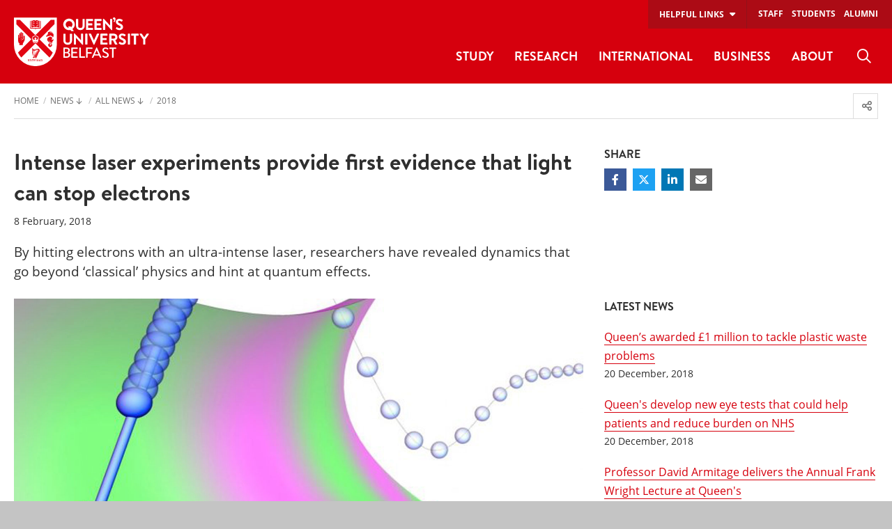

--- FILE ---
content_type: text/html; charset=UTF-8
request_url: https://www.qub.ac.uk/News/Allnews/2018/Intenselaserexperimentsprovidefirstevidencethatlightcanstopelectrons.html
body_size: 72450
content:
<!doctype html>
<html class="no-js" lang="en">
  <head>
    <meta charset="utf-8" /> 
    <meta name="pageID" content="265631"/> 
    <meta name="page-layout" content="Foundation - DTP" />
    
        

     
    
        <!-- Modules - Head-->
    

    <!-- Global site tag (gtag.js) - Google Analytics -->
    
<script>
  // Include the following lines to define the gtag() function when
  // calling this code prior to your gtag.js or Tag Manager snippet
  
  window.dataLayer = window.dataLayer || [];
  function gtag(){dataLayer.push(arguments);}

  // Call the default command before gtag.js or Tag Manager runs to
  // adjust how the tags operate when they run. Modify the defaults
  // per your business requirements and prior consent granted/denied, e.g.:
  
  gtag('consent', 'default', {
    'ad_storage': 'denied',
    'ad_user_data': 'denied',
    'ad_personalization': 'denied',
    'analytics_storage': 'denied'
  });
</script>
<script async src='https://www.googletagmanager.com/gtag/js?id=UA-433405-1'></script>
		<script>
			window.dataLayer = window.dataLayer || [];
			function gtag(){dataLayer.push(arguments);}
			gtag('js', new Date());
			gtag('config', 'UA-433405-1');		
		</script>
<script>
		(function(w,d,s,l,i){w[l]=w[l]||[];w[l].push({'gtm.start':
new Date().getTime(),event:'gtm.js'});var f=d.getElementsByTagName(s)[0],
j=d.createElement(s),dl=l!='dataLayer'?'&l='+l:'';j.async=true;j.src=
'https://www.googletagmanager.com/gtm.js?id='+i+dl;f.parentNode.insertBefore(j,f);
})(window,document,'script','dataLayer','GTM-M9BRBF');
</script>
  
      
    <title>Intense laser experiments provide first evidence that light can stop electrons | News | Queen's University Belfast</title>    

  	<meta name="description" content="By hitting electrons with an ultra-intense laser, researchers have revealed dynamics that go beyond ‘classical’ physics and hint at quantum effects." /><!-- meta description-->    
  	<!-- meta keywords-->
       
    <!-- opengraph tags : facebook -->
    <meta property="og:locale" content="en_GB" />
    <meta property="og:title" content="Intense laser experiments provide first evidence that light can stop electrons" />
    <meta property="og:description" content="By hitting electrons with an ultra-intense laser, researchers have revealed dynamics that go beyond ‘classical’ physics and hint at quantum effects." /><!-- meta og:description-->
    <meta property="og:url" content="https://www.qub.ac.uk/News/Allnews/2018/Intenselaserexperimentsprovidefirstevidencethatlightcanstopelectrons.html" />
    <meta property="og:image" content="https://www.qub.ac.uk/home/media/Media,793285,en.jpg" /><!-- meta og:image-->
    <meta property="og:type" content="article" />
    <meta property="article:published_time" content="Thu, 4 Jan 2018 15:13:51 GMT" />
    <meta property="article:modified_time" content="Thu, 23 May 2024 15:01:38 BST" />
    <meta property="article:publisher" content="QUBelfast" />
    
    
    <!-- opengraph tags : twitter card -->
    <meta name="twitter:card" content="summary"/>
    <meta name="twitter:title" content="Intense laser experiments provide first evidence that light can stop electrons" />
    <meta name="twitter:site" content="@QUBelfast" />
    <meta name="twitter:creator" content="@QUBelfast" />        
    
    <!-- Student Dashboards -->
		<!-- page-category-->
    
    <link rel="canonical" href="https://www.qub.ac.uk/News/Allnews/2018/Intenselaserexperimentsprovidefirstevidencethatlightcanstopelectrons.html" />    
      
    <meta name="viewport" content="width=device-width, initial-scale=1.0" />
          
    <link href="/home/media/qub-shield-favicon.ico" rel="shortcut icon" type="image/vnd.microsoft.icon" />
    <link rel="apple-touch-icon" href="/home/media/Media,772146,en.png" /> 
	  <link rel="manifest" href="/home/media/Media,922314,smxx.json" /> 
    <meta name="theme-color" content="#d6000d" />    

    <style>
@charset "UTF-8";@media print,screen and (min-width:40em){.reveal,.reveal.large,.reveal.small,.reveal.tiny{right:auto;left:auto;margin:0 auto}}/*! normalize.css v8.0.0 | MIT License | github.com/necolas/normalize.css */html{line-height:1.15;-webkit-text-size-adjust:100%}body{margin:0}h1{font-size:2em;margin:.67em 0}hr{-webkit-box-sizing:content-box;box-sizing:content-box;height:0;overflow:visible}pre{font-family:monospace,monospace;font-size:1em}a{background-color:transparent}abbr[title]{border-bottom:0;-webkit-text-decoration:underline dotted;text-decoration:underline dotted}b,strong{font-weight:bolder}code,kbd,samp{font-family:monospace,monospace;font-size:1em}small{font-size:80%}sub,sup{font-size:75%;line-height:0;position:relative;vertical-align:baseline}sub{bottom:-.25em}sup{top:-.5em}img{border-style:none}button,input,optgroup,select,textarea{font-family:inherit;font-size:100%;line-height:1.15;margin:0}button,input{overflow:visible}button,select{text-transform:none}[type=button],[type=reset],[type=submit],button{-webkit-appearance:button}[type=button]::-moz-focus-inner,[type=reset]::-moz-focus-inner,[type=submit]::-moz-focus-inner,button::-moz-focus-inner{border-style:none;padding:0}[type=button]:-moz-focusring,[type=reset]:-moz-focusring,[type=submit]:-moz-focusring,button:-moz-focusring{outline:1px dotted ButtonText}fieldset{padding:.35em .75em .625em}legend{-webkit-box-sizing:border-box;box-sizing:border-box;color:inherit;display:table;max-width:100%;padding:0;white-space:normal}progress{vertical-align:baseline}textarea{overflow:auto}[type=checkbox],[type=radio]{-webkit-box-sizing:border-box;box-sizing:border-box;padding:0}[type=number]::-webkit-inner-spin-button,[type=number]::-webkit-outer-spin-button{height:auto}[type=search]{-webkit-appearance:textfield;outline-offset:-2px}[type=search]::-webkit-search-decoration{-webkit-appearance:none}::-webkit-file-upload-button{-webkit-appearance:button;font:inherit}details{display:block}summary{display:list-item}template{display:none}[hidden]{display:none}[data-whatinput=mouse] *,[data-whatinput=mouse] :focus,[data-whatinput=touch] *,[data-whatinput=touch] :focus,[data-whatintent=mouse] *,[data-whatintent=mouse] :focus,[data-whatintent=touch] *,[data-whatintent=touch] :focus{outline:0}[draggable=false]{-webkit-touch-callout:none;-webkit-user-select:none}.foundation-mq{font-family:"small=0em&medium=40em&large=58.75em&xlarge=75em&xxlarge=90em"}html{-webkit-box-sizing:border-box;box-sizing:border-box;font-size:100%}*,::after,::before{-webkit-box-sizing:inherit;box-sizing:inherit}body{margin:0;padding:0;background:#fff;font-family:"Open Sans",sans-serif;font-weight:400;line-height:1.5;color:#2f2f2f;-webkit-font-smoothing:antialiased;-moz-osx-font-smoothing:grayscale}img{display:inline-block;vertical-align:middle;max-width:100%;height:auto;-ms-interpolation-mode:bicubic}textarea{height:auto;min-height:50px;border-radius:0}select{-webkit-box-sizing:border-box;box-sizing:border-box;width:100%;border-radius:0}.map_canvas embed,.map_canvas img,.map_canvas object,.mqa-display embed,.mqa-display img,.mqa-display object{max-width:none!important}button{padding:0;-webkit-appearance:none;-moz-appearance:none;appearance:none;border:0;border-radius:0;background:0 0;line-height:1;cursor:auto}[data-whatinput=mouse] button{outline:0}pre{overflow:auto;-webkit-overflow-scrolling:touch}button,input,optgroup,select,textarea{font-family:inherit}.is-visible{display:block!important}.is-hidden{display:none!important}.grid-container{padding-right:.625rem;padding-left:.625rem;max-width:83.125rem;margin-left:auto;margin-right:auto}@media print,screen and (min-width:40em){.grid-container{padding-right:.625rem;padding-left:.625rem}}@media print,screen and (min-width:58.75em){.grid-container{padding-right:.9375rem;padding-left:.9375rem}}.grid-container.fluid{padding-right:.625rem;padding-left:.625rem;max-width:100%;margin-left:auto;margin-right:auto}@media print,screen and (min-width:40em){.grid-container.fluid{padding-right:.625rem;padding-left:.625rem}}@media print,screen and (min-width:58.75em){.grid-container.fluid{padding-right:.9375rem;padding-left:.9375rem}}.grid-container.full{padding-right:0;padding-left:0;max-width:100%;margin-left:auto;margin-right:auto}.grid-x{display:-webkit-box;display:-ms-flexbox;display:flex;-webkit-box-orient:horizontal;-webkit-box-direction:normal;-ms-flex-flow:row wrap;flex-flow:row wrap}.cell{-webkit-box-flex:0;-ms-flex:0 0 auto;flex:0 0 auto;min-height:0;min-width:0;width:100%}.cell.auto{-webkit-box-flex:1;-ms-flex:1 1 0px;flex:1 1 0}.cell.shrink{-webkit-box-flex:0;-ms-flex:0 0 auto;flex:0 0 auto}.grid-x>.auto{width:auto}.grid-x>.shrink{width:auto}.grid-x>.small-1,.grid-x>.small-10,.grid-x>.small-11,.grid-x>.small-12,.grid-x>.small-2,.grid-x>.small-3,.grid-x>.small-4,.grid-x>.small-5,.grid-x>.small-6,.grid-x>.small-7,.grid-x>.small-8,.grid-x>.small-9,.grid-x>.small-full,.grid-x>.small-shrink{-ms-flex-preferred-size:auto;flex-basis:auto}@media print,screen and (min-width:40em){.grid-x>.medium-1,.grid-x>.medium-10,.grid-x>.medium-11,.grid-x>.medium-12,.grid-x>.medium-2,.grid-x>.medium-3,.grid-x>.medium-4,.grid-x>.medium-5,.grid-x>.medium-6,.grid-x>.medium-7,.grid-x>.medium-8,.grid-x>.medium-9,.grid-x>.medium-full,.grid-x>.medium-shrink{-ms-flex-preferred-size:auto;flex-basis:auto}}@media print,screen and (min-width:58.75em){.grid-x>.large-1,.grid-x>.large-10,.grid-x>.large-11,.grid-x>.large-12,.grid-x>.large-2,.grid-x>.large-3,.grid-x>.large-4,.grid-x>.large-5,.grid-x>.large-6,.grid-x>.large-7,.grid-x>.large-8,.grid-x>.large-9,.grid-x>.large-full,.grid-x>.large-shrink{-ms-flex-preferred-size:auto;flex-basis:auto}}@media screen and (min-width:75em){.grid-x>.xlarge-1,.grid-x>.xlarge-10,.grid-x>.xlarge-11,.grid-x>.xlarge-12,.grid-x>.xlarge-2,.grid-x>.xlarge-3,.grid-x>.xlarge-4,.grid-x>.xlarge-5,.grid-x>.xlarge-6,.grid-x>.xlarge-7,.grid-x>.xlarge-8,.grid-x>.xlarge-9,.grid-x>.xlarge-full,.grid-x>.xlarge-shrink{-ms-flex-preferred-size:auto;flex-basis:auto}}@media screen and (min-width:90em){.grid-x>.xxlarge-1,.grid-x>.xxlarge-10,.grid-x>.xxlarge-11,.grid-x>.xxlarge-12,.grid-x>.xxlarge-2,.grid-x>.xxlarge-3,.grid-x>.xxlarge-4,.grid-x>.xxlarge-5,.grid-x>.xxlarge-6,.grid-x>.xxlarge-7,.grid-x>.xxlarge-8,.grid-x>.xxlarge-9,.grid-x>.xxlarge-full,.grid-x>.xxlarge-shrink{-ms-flex-preferred-size:auto;flex-basis:auto}}.grid-x>.small-1,.grid-x>.small-10,.grid-x>.small-11,.grid-x>.small-12,.grid-x>.small-2,.grid-x>.small-3,.grid-x>.small-4,.grid-x>.small-5,.grid-x>.small-6,.grid-x>.small-7,.grid-x>.small-8,.grid-x>.small-9{-webkit-box-flex:0;-ms-flex:0 0 auto;flex:0 0 auto}.grid-x>.small-1{width:8.33333%}.grid-x>.small-2{width:16.66667%}.grid-x>.small-3{width:25%}.grid-x>.small-4{width:33.33333%}.grid-x>.small-5{width:41.66667%}.grid-x>.small-6{width:50%}.grid-x>.small-7{width:58.33333%}.grid-x>.small-8{width:66.66667%}.grid-x>.small-9{width:75%}.grid-x>.small-10{width:83.33333%}.grid-x>.small-11{width:91.66667%}.grid-x>.small-12{width:100%}@media print,screen and (min-width:40em){.grid-x>.medium-auto{-webkit-box-flex:1;-ms-flex:1 1 0px;flex:1 1 0;width:auto}.grid-x>.medium-1,.grid-x>.medium-10,.grid-x>.medium-11,.grid-x>.medium-12,.grid-x>.medium-2,.grid-x>.medium-3,.grid-x>.medium-4,.grid-x>.medium-5,.grid-x>.medium-6,.grid-x>.medium-7,.grid-x>.medium-8,.grid-x>.medium-9,.grid-x>.medium-shrink{-webkit-box-flex:0;-ms-flex:0 0 auto;flex:0 0 auto}.grid-x>.medium-shrink{width:auto}.grid-x>.medium-1{width:8.33333%}.grid-x>.medium-2{width:16.66667%}.grid-x>.medium-3{width:25%}.grid-x>.medium-4{width:33.33333%}.grid-x>.medium-5{width:41.66667%}.grid-x>.medium-6{width:50%}.grid-x>.medium-7{width:58.33333%}.grid-x>.medium-8{width:66.66667%}.grid-x>.medium-9{width:75%}.grid-x>.medium-10{width:83.33333%}.grid-x>.medium-11{width:91.66667%}.grid-x>.medium-12{width:100%}}@media print,screen and (min-width:58.75em){.grid-x>.large-auto{-webkit-box-flex:1;-ms-flex:1 1 0px;flex:1 1 0;width:auto}.grid-x>.large-1,.grid-x>.large-10,.grid-x>.large-11,.grid-x>.large-12,.grid-x>.large-2,.grid-x>.large-3,.grid-x>.large-4,.grid-x>.large-5,.grid-x>.large-6,.grid-x>.large-7,.grid-x>.large-8,.grid-x>.large-9,.grid-x>.large-shrink{-webkit-box-flex:0;-ms-flex:0 0 auto;flex:0 0 auto}.grid-x>.large-shrink{width:auto}.grid-x>.large-1{width:8.33333%}.grid-x>.large-2{width:16.66667%}.grid-x>.large-3{width:25%}.grid-x>.large-4{width:33.33333%}.grid-x>.large-5{width:41.66667%}.grid-x>.large-6{width:50%}.grid-x>.large-7{width:58.33333%}.grid-x>.large-8{width:66.66667%}.grid-x>.large-9{width:75%}.grid-x>.large-10{width:83.33333%}.grid-x>.large-11{width:91.66667%}.grid-x>.large-12{width:100%}}@media screen and (min-width:75em){.grid-x>.xlarge-auto{-webkit-box-flex:1;-ms-flex:1 1 0px;flex:1 1 0;width:auto}.grid-x>.xlarge-1,.grid-x>.xlarge-10,.grid-x>.xlarge-11,.grid-x>.xlarge-12,.grid-x>.xlarge-2,.grid-x>.xlarge-3,.grid-x>.xlarge-4,.grid-x>.xlarge-5,.grid-x>.xlarge-6,.grid-x>.xlarge-7,.grid-x>.xlarge-8,.grid-x>.xlarge-9,.grid-x>.xlarge-shrink{-webkit-box-flex:0;-ms-flex:0 0 auto;flex:0 0 auto}.grid-x>.xlarge-shrink{width:auto}.grid-x>.xlarge-1{width:8.33333%}.grid-x>.xlarge-2{width:16.66667%}.grid-x>.xlarge-3{width:25%}.grid-x>.xlarge-4{width:33.33333%}.grid-x>.xlarge-5{width:41.66667%}.grid-x>.xlarge-6{width:50%}.grid-x>.xlarge-7{width:58.33333%}.grid-x>.xlarge-8{width:66.66667%}.grid-x>.xlarge-9{width:75%}.grid-x>.xlarge-10{width:83.33333%}.grid-x>.xlarge-11{width:91.66667%}.grid-x>.xlarge-12{width:100%}}@media screen and (min-width:90em){.grid-x>.xxlarge-auto{-webkit-box-flex:1;-ms-flex:1 1 0px;flex:1 1 0;width:auto}.grid-x>.xxlarge-1,.grid-x>.xxlarge-10,.grid-x>.xxlarge-11,.grid-x>.xxlarge-12,.grid-x>.xxlarge-2,.grid-x>.xxlarge-3,.grid-x>.xxlarge-4,.grid-x>.xxlarge-5,.grid-x>.xxlarge-6,.grid-x>.xxlarge-7,.grid-x>.xxlarge-8,.grid-x>.xxlarge-9,.grid-x>.xxlarge-shrink{-webkit-box-flex:0;-ms-flex:0 0 auto;flex:0 0 auto}.grid-x>.xxlarge-shrink{width:auto}.grid-x>.xxlarge-1{width:8.33333%}.grid-x>.xxlarge-2{width:16.66667%}.grid-x>.xxlarge-3{width:25%}.grid-x>.xxlarge-4{width:33.33333%}.grid-x>.xxlarge-5{width:41.66667%}.grid-x>.xxlarge-6{width:50%}.grid-x>.xxlarge-7{width:58.33333%}.grid-x>.xxlarge-8{width:66.66667%}.grid-x>.xxlarge-9{width:75%}.grid-x>.xxlarge-10{width:83.33333%}.grid-x>.xxlarge-11{width:91.66667%}.grid-x>.xxlarge-12{width:100%}}.grid-margin-x:not(.grid-x)>.cell{width:auto}.grid-margin-y:not(.grid-y)>.cell{height:auto}.grid-margin-x{margin-left:-.625rem;margin-right:-.625rem}@media print,screen and (min-width:40em){.grid-margin-x{margin-left:-.625rem;margin-right:-.625rem}}@media print,screen and (min-width:58.75em){.grid-margin-x{margin-left:-.9375rem;margin-right:-.9375rem}}.grid-margin-x>.cell{width:calc(100% - 1.25rem);margin-left:.625rem;margin-right:.625rem}@media print,screen and (min-width:40em){.grid-margin-x>.cell{width:calc(100% - 1.25rem);margin-left:.625rem;margin-right:.625rem}}@media print,screen and (min-width:58.75em){.grid-margin-x>.cell{width:calc(100% - 1.875rem);margin-left:.9375rem;margin-right:.9375rem}}.grid-margin-x>.auto{width:auto}.grid-margin-x>.shrink{width:auto}.grid-margin-x>.small-1{width:calc(8.33333% - 1.25rem)}.grid-margin-x>.small-2{width:calc(16.66667% - 1.25rem)}.grid-margin-x>.small-3{width:calc(25% - 1.25rem)}.grid-margin-x>.small-4{width:calc(33.33333% - 1.25rem)}.grid-margin-x>.small-5{width:calc(41.66667% - 1.25rem)}.grid-margin-x>.small-6{width:calc(50% - 1.25rem)}.grid-margin-x>.small-7{width:calc(58.33333% - 1.25rem)}.grid-margin-x>.small-8{width:calc(66.66667% - 1.25rem)}.grid-margin-x>.small-9{width:calc(75% - 1.25rem)}.grid-margin-x>.small-10{width:calc(83.33333% - 1.25rem)}.grid-margin-x>.small-11{width:calc(91.66667% - 1.25rem)}.grid-margin-x>.small-12{width:calc(100% - 1.25rem)}@media print,screen and (min-width:40em){.grid-margin-x>.auto{width:auto}.grid-margin-x>.shrink{width:auto}.grid-margin-x>.small-1{width:calc(8.33333% - 1.25rem)}.grid-margin-x>.small-2{width:calc(16.66667% - 1.25rem)}.grid-margin-x>.small-3{width:calc(25% - 1.25rem)}.grid-margin-x>.small-4{width:calc(33.33333% - 1.25rem)}.grid-margin-x>.small-5{width:calc(41.66667% - 1.25rem)}.grid-margin-x>.small-6{width:calc(50% - 1.25rem)}.grid-margin-x>.small-7{width:calc(58.33333% - 1.25rem)}.grid-margin-x>.small-8{width:calc(66.66667% - 1.25rem)}.grid-margin-x>.small-9{width:calc(75% - 1.25rem)}.grid-margin-x>.small-10{width:calc(83.33333% - 1.25rem)}.grid-margin-x>.small-11{width:calc(91.66667% - 1.25rem)}.grid-margin-x>.small-12{width:calc(100% - 1.25rem)}.grid-margin-x>.medium-auto{width:auto}.grid-margin-x>.medium-shrink{width:auto}.grid-margin-x>.medium-1{width:calc(8.33333% - 1.25rem)}.grid-margin-x>.medium-2{width:calc(16.66667% - 1.25rem)}.grid-margin-x>.medium-3{width:calc(25% - 1.25rem)}.grid-margin-x>.medium-4{width:calc(33.33333% - 1.25rem)}.grid-margin-x>.medium-5{width:calc(41.66667% - 1.25rem)}.grid-margin-x>.medium-6{width:calc(50% - 1.25rem)}.grid-margin-x>.medium-7{width:calc(58.33333% - 1.25rem)}.grid-margin-x>.medium-8{width:calc(66.66667% - 1.25rem)}.grid-margin-x>.medium-9{width:calc(75% - 1.25rem)}.grid-margin-x>.medium-10{width:calc(83.33333% - 1.25rem)}.grid-margin-x>.medium-11{width:calc(91.66667% - 1.25rem)}.grid-margin-x>.medium-12{width:calc(100% - 1.25rem)}}@media print,screen and (min-width:58.75em){.grid-margin-x>.auto{width:auto}.grid-margin-x>.shrink{width:auto}.grid-margin-x>.small-1{width:calc(8.33333% - 1.875rem)}.grid-margin-x>.small-2{width:calc(16.66667% - 1.875rem)}.grid-margin-x>.small-3{width:calc(25% - 1.875rem)}.grid-margin-x>.small-4{width:calc(33.33333% - 1.875rem)}.grid-margin-x>.small-5{width:calc(41.66667% - 1.875rem)}.grid-margin-x>.small-6{width:calc(50% - 1.875rem)}.grid-margin-x>.small-7{width:calc(58.33333% - 1.875rem)}.grid-margin-x>.small-8{width:calc(66.66667% - 1.875rem)}.grid-margin-x>.small-9{width:calc(75% - 1.875rem)}.grid-margin-x>.small-10{width:calc(83.33333% - 1.875rem)}.grid-margin-x>.small-11{width:calc(91.66667% - 1.875rem)}.grid-margin-x>.small-12{width:calc(100% - 1.875rem)}.grid-margin-x>.medium-auto{width:auto}.grid-margin-x>.medium-shrink{width:auto}.grid-margin-x>.medium-1{width:calc(8.33333% - 1.875rem)}.grid-margin-x>.medium-2{width:calc(16.66667% - 1.875rem)}.grid-margin-x>.medium-3{width:calc(25% - 1.875rem)}.grid-margin-x>.medium-4{width:calc(33.33333% - 1.875rem)}.grid-margin-x>.medium-5{width:calc(41.66667% - 1.875rem)}.grid-margin-x>.medium-6{width:calc(50% - 1.875rem)}.grid-margin-x>.medium-7{width:calc(58.33333% - 1.875rem)}.grid-margin-x>.medium-8{width:calc(66.66667% - 1.875rem)}.grid-margin-x>.medium-9{width:calc(75% - 1.875rem)}.grid-margin-x>.medium-10{width:calc(83.33333% - 1.875rem)}.grid-margin-x>.medium-11{width:calc(91.66667% - 1.875rem)}.grid-margin-x>.medium-12{width:calc(100% - 1.875rem)}.grid-margin-x>.large-auto{width:auto}.grid-margin-x>.large-shrink{width:auto}.grid-margin-x>.large-1{width:calc(8.33333% - 1.875rem)}.grid-margin-x>.large-2{width:calc(16.66667% - 1.875rem)}.grid-margin-x>.large-3{width:calc(25% - 1.875rem)}.grid-margin-x>.large-4{width:calc(33.33333% - 1.875rem)}.grid-margin-x>.large-5{width:calc(41.66667% - 1.875rem)}.grid-margin-x>.large-6{width:calc(50% - 1.875rem)}.grid-margin-x>.large-7{width:calc(58.33333% - 1.875rem)}.grid-margin-x>.large-8{width:calc(66.66667% - 1.875rem)}.grid-margin-x>.large-9{width:calc(75% - 1.875rem)}.grid-margin-x>.large-10{width:calc(83.33333% - 1.875rem)}.grid-margin-x>.large-11{width:calc(91.66667% - 1.875rem)}.grid-margin-x>.large-12{width:calc(100% - 1.875rem)}}@media screen and (min-width:75em){.grid-margin-x>.xlarge-auto{width:auto}.grid-margin-x>.xlarge-shrink{width:auto}.grid-margin-x>.xlarge-1{width:calc(8.33333% - 1.875rem)}.grid-margin-x>.xlarge-2{width:calc(16.66667% - 1.875rem)}.grid-margin-x>.xlarge-3{width:calc(25% - 1.875rem)}.grid-margin-x>.xlarge-4{width:calc(33.33333% - 1.875rem)}.grid-margin-x>.xlarge-5{width:calc(41.66667% - 1.875rem)}.grid-margin-x>.xlarge-6{width:calc(50% - 1.875rem)}.grid-margin-x>.xlarge-7{width:calc(58.33333% - 1.875rem)}.grid-margin-x>.xlarge-8{width:calc(66.66667% - 1.875rem)}.grid-margin-x>.xlarge-9{width:calc(75% - 1.875rem)}.grid-margin-x>.xlarge-10{width:calc(83.33333% - 1.875rem)}.grid-margin-x>.xlarge-11{width:calc(91.66667% - 1.875rem)}.grid-margin-x>.xlarge-12{width:calc(100% - 1.875rem)}}@media screen and (min-width:90em){.grid-margin-x>.xxlarge-auto{width:auto}.grid-margin-x>.xxlarge-shrink{width:auto}.grid-margin-x>.xxlarge-1{width:calc(8.33333% - 1.875rem)}.grid-margin-x>.xxlarge-2{width:calc(16.66667% - 1.875rem)}.grid-margin-x>.xxlarge-3{width:calc(25% - 1.875rem)}.grid-margin-x>.xxlarge-4{width:calc(33.33333% - 1.875rem)}.grid-margin-x>.xxlarge-5{width:calc(41.66667% - 1.875rem)}.grid-margin-x>.xxlarge-6{width:calc(50% - 1.875rem)}.grid-margin-x>.xxlarge-7{width:calc(58.33333% - 1.875rem)}.grid-margin-x>.xxlarge-8{width:calc(66.66667% - 1.875rem)}.grid-margin-x>.xxlarge-9{width:calc(75% - 1.875rem)}.grid-margin-x>.xxlarge-10{width:calc(83.33333% - 1.875rem)}.grid-margin-x>.xxlarge-11{width:calc(91.66667% - 1.875rem)}.grid-margin-x>.xxlarge-12{width:calc(100% - 1.875rem)}}.grid-padding-x .grid-padding-x{margin-right:-.625rem;margin-left:-.625rem}@media print,screen and (min-width:40em){.grid-padding-x .grid-padding-x{margin-right:-.625rem;margin-left:-.625rem}}@media print,screen and (min-width:58.75em){.grid-padding-x .grid-padding-x{margin-right:-.9375rem;margin-left:-.9375rem}}.grid-container:not(.full)>.grid-padding-x{margin-right:-.625rem;margin-left:-.625rem}@media print,screen and (min-width:40em){.grid-container:not(.full)>.grid-padding-x{margin-right:-.625rem;margin-left:-.625rem}}@media print,screen and (min-width:58.75em){.grid-container:not(.full)>.grid-padding-x{margin-right:-.9375rem;margin-left:-.9375rem}}.grid-padding-x>.cell{padding-right:.625rem;padding-left:.625rem}@media print,screen and (min-width:40em){.grid-padding-x>.cell{padding-right:.625rem;padding-left:.625rem}}@media print,screen and (min-width:58.75em){.grid-padding-x>.cell{padding-right:.9375rem;padding-left:.9375rem}}.small-up-1>.cell{width:100%}.small-up-2>.cell{width:50%}.small-up-3>.cell{width:33.33333%}.small-up-4>.cell{width:25%}.small-up-5>.cell{width:20%}.small-up-6>.cell{width:16.66667%}.small-up-7>.cell{width:14.28571%}.small-up-8>.cell{width:12.5%}@media print,screen and (min-width:40em){.medium-up-1>.cell{width:100%}.medium-up-2>.cell{width:50%}.medium-up-3>.cell{width:33.33333%}.medium-up-4>.cell{width:25%}.medium-up-5>.cell{width:20%}.medium-up-6>.cell{width:16.66667%}.medium-up-7>.cell{width:14.28571%}.medium-up-8>.cell{width:12.5%}}@media print,screen and (min-width:58.75em){.large-up-1>.cell{width:100%}.large-up-2>.cell{width:50%}.large-up-3>.cell{width:33.33333%}.large-up-4>.cell{width:25%}.large-up-5>.cell{width:20%}.large-up-6>.cell{width:16.66667%}.large-up-7>.cell{width:14.28571%}.large-up-8>.cell{width:12.5%}}@media screen and (min-width:75em){.xlarge-up-1>.cell{width:100%}.xlarge-up-2>.cell{width:50%}.xlarge-up-3>.cell{width:33.33333%}.xlarge-up-4>.cell{width:25%}.xlarge-up-5>.cell{width:20%}.xlarge-up-6>.cell{width:16.66667%}.xlarge-up-7>.cell{width:14.28571%}.xlarge-up-8>.cell{width:12.5%}}@media screen and (min-width:90em){.xxlarge-up-1>.cell{width:100%}.xxlarge-up-2>.cell{width:50%}.xxlarge-up-3>.cell{width:33.33333%}.xxlarge-up-4>.cell{width:25%}.xxlarge-up-5>.cell{width:20%}.xxlarge-up-6>.cell{width:16.66667%}.xxlarge-up-7>.cell{width:14.28571%}.xxlarge-up-8>.cell{width:12.5%}}.grid-margin-x.small-up-1>.cell{width:calc(100% - 1.25rem)}.grid-margin-x.small-up-2>.cell{width:calc(50% - 1.25rem)}.grid-margin-x.small-up-3>.cell{width:calc(33.33333% - 1.25rem)}.grid-margin-x.small-up-4>.cell{width:calc(25% - 1.25rem)}.grid-margin-x.small-up-5>.cell{width:calc(20% - 1.25rem)}.grid-margin-x.small-up-6>.cell{width:calc(16.66667% - 1.25rem)}.grid-margin-x.small-up-7>.cell{width:calc(14.28571% - 1.25rem)}.grid-margin-x.small-up-8>.cell{width:calc(12.5% - 1.25rem)}@media print,screen and (min-width:40em){.grid-margin-x.small-up-1>.cell{width:calc(100% - 1.25rem)}.grid-margin-x.small-up-2>.cell{width:calc(50% - 1.25rem)}.grid-margin-x.small-up-3>.cell{width:calc(33.33333% - 1.25rem)}.grid-margin-x.small-up-4>.cell{width:calc(25% - 1.25rem)}.grid-margin-x.small-up-5>.cell{width:calc(20% - 1.25rem)}.grid-margin-x.small-up-6>.cell{width:calc(16.66667% - 1.25rem)}.grid-margin-x.small-up-7>.cell{width:calc(14.28571% - 1.25rem)}.grid-margin-x.small-up-8>.cell{width:calc(12.5% - 1.25rem)}.grid-margin-x.medium-up-1>.cell{width:calc(100% - 1.25rem)}.grid-margin-x.medium-up-2>.cell{width:calc(50% - 1.25rem)}.grid-margin-x.medium-up-3>.cell{width:calc(33.33333% - 1.25rem)}.grid-margin-x.medium-up-4>.cell{width:calc(25% - 1.25rem)}.grid-margin-x.medium-up-5>.cell{width:calc(20% - 1.25rem)}.grid-margin-x.medium-up-6>.cell{width:calc(16.66667% - 1.25rem)}.grid-margin-x.medium-up-7>.cell{width:calc(14.28571% - 1.25rem)}.grid-margin-x.medium-up-8>.cell{width:calc(12.5% - 1.25rem)}}@media print,screen and (min-width:58.75em){.grid-margin-x.small-up-1>.cell{width:calc(100% - 1.875rem)}.grid-margin-x.medium-up-1>.cell{width:calc(100% - 1.875rem)}.grid-margin-x.small-up-2>.cell{width:calc(50% - 1.875rem)}.grid-margin-x.medium-up-2>.cell{width:calc(50% - 1.875rem)}.grid-margin-x.small-up-3>.cell{width:calc(33.33333% - 1.875rem)}.grid-margin-x.medium-up-3>.cell{width:calc(33.33333% - 1.875rem)}.grid-margin-x.small-up-4>.cell{width:calc(25% - 1.875rem)}.grid-margin-x.medium-up-4>.cell{width:calc(25% - 1.875rem)}.grid-margin-x.small-up-5>.cell{width:calc(20% - 1.875rem)}.grid-margin-x.medium-up-5>.cell{width:calc(20% - 1.875rem)}.grid-margin-x.small-up-6>.cell{width:calc(16.66667% - 1.875rem)}.grid-margin-x.medium-up-6>.cell{width:calc(16.66667% - 1.875rem)}.grid-margin-x.small-up-7>.cell{width:calc(14.28571% - 1.875rem)}.grid-margin-x.medium-up-7>.cell{width:calc(14.28571% - 1.875rem)}.grid-margin-x.small-up-8>.cell{width:calc(12.5% - 1.875rem)}.grid-margin-x.medium-up-8>.cell{width:calc(12.5% - 1.875rem)}.grid-margin-x.large-up-1>.cell{width:calc(100% - 1.875rem)}.grid-margin-x.large-up-2>.cell{width:calc(50% - 1.875rem)}.grid-margin-x.large-up-3>.cell{width:calc(33.33333% - 1.875rem)}.grid-margin-x.large-up-4>.cell{width:calc(25% - 1.875rem)}.grid-margin-x.large-up-5>.cell{width:calc(20% - 1.875rem)}.grid-margin-x.large-up-6>.cell{width:calc(16.66667% - 1.875rem)}.grid-margin-x.large-up-7>.cell{width:calc(14.28571% - 1.875rem)}.grid-margin-x.large-up-8>.cell{width:calc(12.5% - 1.875rem)}}@media screen and (min-width:75em){.grid-margin-x.xlarge-up-1>.cell{width:calc(100% - 1.875rem)}.grid-margin-x.xlarge-up-2>.cell{width:calc(50% - 1.875rem)}.grid-margin-x.xlarge-up-3>.cell{width:calc(33.33333% - 1.875rem)}.grid-margin-x.xlarge-up-4>.cell{width:calc(25% - 1.875rem)}.grid-margin-x.xlarge-up-5>.cell{width:calc(20% - 1.875rem)}.grid-margin-x.xlarge-up-6>.cell{width:calc(16.66667% - 1.875rem)}.grid-margin-x.xlarge-up-7>.cell{width:calc(14.28571% - 1.875rem)}.grid-margin-x.xlarge-up-8>.cell{width:calc(12.5% - 1.875rem)}}@media screen and (min-width:90em){.grid-margin-x.xxlarge-up-1>.cell{width:calc(100% - 1.875rem)}.grid-margin-x.xxlarge-up-2>.cell{width:calc(50% - 1.875rem)}.grid-margin-x.xxlarge-up-3>.cell{width:calc(33.33333% - 1.875rem)}.grid-margin-x.xxlarge-up-4>.cell{width:calc(25% - 1.875rem)}.grid-margin-x.xxlarge-up-5>.cell{width:calc(20% - 1.875rem)}.grid-margin-x.xxlarge-up-6>.cell{width:calc(16.66667% - 1.875rem)}.grid-margin-x.xxlarge-up-7>.cell{width:calc(14.28571% - 1.875rem)}.grid-margin-x.xxlarge-up-8>.cell{width:calc(12.5% - 1.875rem)}}.small-margin-collapse{margin-right:0;margin-left:0}.small-margin-collapse>.cell{margin-right:0;margin-left:0}.small-margin-collapse>.small-1{width:8.33333%}.small-margin-collapse>.small-2{width:16.66667%}.small-margin-collapse>.small-3{width:25%}.small-margin-collapse>.small-4{width:33.33333%}.small-margin-collapse>.small-5{width:41.66667%}.small-margin-collapse>.small-6{width:50%}.small-margin-collapse>.small-7{width:58.33333%}.small-margin-collapse>.small-8{width:66.66667%}.small-margin-collapse>.small-9{width:75%}.small-margin-collapse>.small-10{width:83.33333%}.small-margin-collapse>.small-11{width:91.66667%}.small-margin-collapse>.small-12{width:100%}@media print,screen and (min-width:40em){.small-margin-collapse>.medium-1{width:8.33333%}.small-margin-collapse>.medium-2{width:16.66667%}.small-margin-collapse>.medium-3{width:25%}.small-margin-collapse>.medium-4{width:33.33333%}.small-margin-collapse>.medium-5{width:41.66667%}.small-margin-collapse>.medium-6{width:50%}.small-margin-collapse>.medium-7{width:58.33333%}.small-margin-collapse>.medium-8{width:66.66667%}.small-margin-collapse>.medium-9{width:75%}.small-margin-collapse>.medium-10{width:83.33333%}.small-margin-collapse>.medium-11{width:91.66667%}.small-margin-collapse>.medium-12{width:100%}}@media print,screen and (min-width:58.75em){.small-margin-collapse>.large-1{width:8.33333%}.small-margin-collapse>.large-2{width:16.66667%}.small-margin-collapse>.large-3{width:25%}.small-margin-collapse>.large-4{width:33.33333%}.small-margin-collapse>.large-5{width:41.66667%}.small-margin-collapse>.large-6{width:50%}.small-margin-collapse>.large-7{width:58.33333%}.small-margin-collapse>.large-8{width:66.66667%}.small-margin-collapse>.large-9{width:75%}.small-margin-collapse>.large-10{width:83.33333%}.small-margin-collapse>.large-11{width:91.66667%}.small-margin-collapse>.large-12{width:100%}}@media screen and (min-width:75em){.small-margin-collapse>.xlarge-1{width:8.33333%}.small-margin-collapse>.xlarge-2{width:16.66667%}.small-margin-collapse>.xlarge-3{width:25%}.small-margin-collapse>.xlarge-4{width:33.33333%}.small-margin-collapse>.xlarge-5{width:41.66667%}.small-margin-collapse>.xlarge-6{width:50%}.small-margin-collapse>.xlarge-7{width:58.33333%}.small-margin-collapse>.xlarge-8{width:66.66667%}.small-margin-collapse>.xlarge-9{width:75%}.small-margin-collapse>.xlarge-10{width:83.33333%}.small-margin-collapse>.xlarge-11{width:91.66667%}.small-margin-collapse>.xlarge-12{width:100%}}@media screen and (min-width:90em){.small-margin-collapse>.xxlarge-1{width:8.33333%}.small-margin-collapse>.xxlarge-2{width:16.66667%}.small-margin-collapse>.xxlarge-3{width:25%}.small-margin-collapse>.xxlarge-4{width:33.33333%}.small-margin-collapse>.xxlarge-5{width:41.66667%}.small-margin-collapse>.xxlarge-6{width:50%}.small-margin-collapse>.xxlarge-7{width:58.33333%}.small-margin-collapse>.xxlarge-8{width:66.66667%}.small-margin-collapse>.xxlarge-9{width:75%}.small-margin-collapse>.xxlarge-10{width:83.33333%}.small-margin-collapse>.xxlarge-11{width:91.66667%}.small-margin-collapse>.xxlarge-12{width:100%}}.small-padding-collapse{margin-right:0;margin-left:0}.small-padding-collapse>.cell{padding-right:0;padding-left:0}@media print,screen and (min-width:40em){.medium-margin-collapse{margin-right:0;margin-left:0}.medium-margin-collapse>.cell{margin-right:0;margin-left:0}}@media print,screen and (min-width:40em){.medium-margin-collapse>.small-1{width:8.33333%}.medium-margin-collapse>.small-2{width:16.66667%}.medium-margin-collapse>.small-3{width:25%}.medium-margin-collapse>.small-4{width:33.33333%}.medium-margin-collapse>.small-5{width:41.66667%}.medium-margin-collapse>.small-6{width:50%}.medium-margin-collapse>.small-7{width:58.33333%}.medium-margin-collapse>.small-8{width:66.66667%}.medium-margin-collapse>.small-9{width:75%}.medium-margin-collapse>.small-10{width:83.33333%}.medium-margin-collapse>.small-11{width:91.66667%}.medium-margin-collapse>.small-12{width:100%}}@media print,screen and (min-width:40em){.medium-margin-collapse>.medium-1{width:8.33333%}.medium-margin-collapse>.medium-2{width:16.66667%}.medium-margin-collapse>.medium-3{width:25%}.medium-margin-collapse>.medium-4{width:33.33333%}.medium-margin-collapse>.medium-5{width:41.66667%}.medium-margin-collapse>.medium-6{width:50%}.medium-margin-collapse>.medium-7{width:58.33333%}.medium-margin-collapse>.medium-8{width:66.66667%}.medium-margin-collapse>.medium-9{width:75%}.medium-margin-collapse>.medium-10{width:83.33333%}.medium-margin-collapse>.medium-11{width:91.66667%}.medium-margin-collapse>.medium-12{width:100%}}@media print,screen and (min-width:58.75em){.medium-margin-collapse>.large-1{width:8.33333%}.medium-margin-collapse>.large-2{width:16.66667%}.medium-margin-collapse>.large-3{width:25%}.medium-margin-collapse>.large-4{width:33.33333%}.medium-margin-collapse>.large-5{width:41.66667%}.medium-margin-collapse>.large-6{width:50%}.medium-margin-collapse>.large-7{width:58.33333%}.medium-margin-collapse>.large-8{width:66.66667%}.medium-margin-collapse>.large-9{width:75%}.medium-margin-collapse>.large-10{width:83.33333%}.medium-margin-collapse>.large-11{width:91.66667%}.medium-margin-collapse>.large-12{width:100%}}@media screen and (min-width:75em){.medium-margin-collapse>.xlarge-1{width:8.33333%}.medium-margin-collapse>.xlarge-2{width:16.66667%}.medium-margin-collapse>.xlarge-3{width:25%}.medium-margin-collapse>.xlarge-4{width:33.33333%}.medium-margin-collapse>.xlarge-5{width:41.66667%}.medium-margin-collapse>.xlarge-6{width:50%}.medium-margin-collapse>.xlarge-7{width:58.33333%}.medium-margin-collapse>.xlarge-8{width:66.66667%}.medium-margin-collapse>.xlarge-9{width:75%}.medium-margin-collapse>.xlarge-10{width:83.33333%}.medium-margin-collapse>.xlarge-11{width:91.66667%}.medium-margin-collapse>.xlarge-12{width:100%}}@media screen and (min-width:90em){.medium-margin-collapse>.xxlarge-1{width:8.33333%}.medium-margin-collapse>.xxlarge-2{width:16.66667%}.medium-margin-collapse>.xxlarge-3{width:25%}.medium-margin-collapse>.xxlarge-4{width:33.33333%}.medium-margin-collapse>.xxlarge-5{width:41.66667%}.medium-margin-collapse>.xxlarge-6{width:50%}.medium-margin-collapse>.xxlarge-7{width:58.33333%}.medium-margin-collapse>.xxlarge-8{width:66.66667%}.medium-margin-collapse>.xxlarge-9{width:75%}.medium-margin-collapse>.xxlarge-10{width:83.33333%}.medium-margin-collapse>.xxlarge-11{width:91.66667%}.medium-margin-collapse>.xxlarge-12{width:100%}}@media print,screen and (min-width:40em){.medium-padding-collapse{margin-right:0;margin-left:0}.medium-padding-collapse>.cell{padding-right:0;padding-left:0}}@media print,screen and (min-width:58.75em){.large-margin-collapse{margin-right:0;margin-left:0}.large-margin-collapse>.cell{margin-right:0;margin-left:0}}@media print,screen and (min-width:58.75em){.large-margin-collapse>.small-1{width:8.33333%}.large-margin-collapse>.small-2{width:16.66667%}.large-margin-collapse>.small-3{width:25%}.large-margin-collapse>.small-4{width:33.33333%}.large-margin-collapse>.small-5{width:41.66667%}.large-margin-collapse>.small-6{width:50%}.large-margin-collapse>.small-7{width:58.33333%}.large-margin-collapse>.small-8{width:66.66667%}.large-margin-collapse>.small-9{width:75%}.large-margin-collapse>.small-10{width:83.33333%}.large-margin-collapse>.small-11{width:91.66667%}.large-margin-collapse>.small-12{width:100%}}@media print,screen and (min-width:58.75em){.large-margin-collapse>.medium-1{width:8.33333%}.large-margin-collapse>.medium-2{width:16.66667%}.large-margin-collapse>.medium-3{width:25%}.large-margin-collapse>.medium-4{width:33.33333%}.large-margin-collapse>.medium-5{width:41.66667%}.large-margin-collapse>.medium-6{width:50%}.large-margin-collapse>.medium-7{width:58.33333%}.large-margin-collapse>.medium-8{width:66.66667%}.large-margin-collapse>.medium-9{width:75%}.large-margin-collapse>.medium-10{width:83.33333%}.large-margin-collapse>.medium-11{width:91.66667%}.large-margin-collapse>.medium-12{width:100%}}@media print,screen and (min-width:58.75em){.large-margin-collapse>.large-1{width:8.33333%}.large-margin-collapse>.large-2{width:16.66667%}.large-margin-collapse>.large-3{width:25%}.large-margin-collapse>.large-4{width:33.33333%}.large-margin-collapse>.large-5{width:41.66667%}.large-margin-collapse>.large-6{width:50%}.large-margin-collapse>.large-7{width:58.33333%}.large-margin-collapse>.large-8{width:66.66667%}.large-margin-collapse>.large-9{width:75%}.large-margin-collapse>.large-10{width:83.33333%}.large-margin-collapse>.large-11{width:91.66667%}.large-margin-collapse>.large-12{width:100%}}@media screen and (min-width:75em){.large-margin-collapse>.xlarge-1{width:8.33333%}.large-margin-collapse>.xlarge-2{width:16.66667%}.large-margin-collapse>.xlarge-3{width:25%}.large-margin-collapse>.xlarge-4{width:33.33333%}.large-margin-collapse>.xlarge-5{width:41.66667%}.large-margin-collapse>.xlarge-6{width:50%}.large-margin-collapse>.xlarge-7{width:58.33333%}.large-margin-collapse>.xlarge-8{width:66.66667%}.large-margin-collapse>.xlarge-9{width:75%}.large-margin-collapse>.xlarge-10{width:83.33333%}.large-margin-collapse>.xlarge-11{width:91.66667%}.large-margin-collapse>.xlarge-12{width:100%}}@media screen and (min-width:90em){.large-margin-collapse>.xxlarge-1{width:8.33333%}.large-margin-collapse>.xxlarge-2{width:16.66667%}.large-margin-collapse>.xxlarge-3{width:25%}.large-margin-collapse>.xxlarge-4{width:33.33333%}.large-margin-collapse>.xxlarge-5{width:41.66667%}.large-margin-collapse>.xxlarge-6{width:50%}.large-margin-collapse>.xxlarge-7{width:58.33333%}.large-margin-collapse>.xxlarge-8{width:66.66667%}.large-margin-collapse>.xxlarge-9{width:75%}.large-margin-collapse>.xxlarge-10{width:83.33333%}.large-margin-collapse>.xxlarge-11{width:91.66667%}.large-margin-collapse>.xxlarge-12{width:100%}}@media print,screen and (min-width:58.75em){.large-padding-collapse{margin-right:0;margin-left:0}.large-padding-collapse>.cell{padding-right:0;padding-left:0}}@media screen and (min-width:75em){.xlarge-margin-collapse{margin-right:0;margin-left:0}.xlarge-margin-collapse>.cell{margin-right:0;margin-left:0}}@media screen and (min-width:75em){.xlarge-margin-collapse>.small-1{width:8.33333%}.xlarge-margin-collapse>.small-2{width:16.66667%}.xlarge-margin-collapse>.small-3{width:25%}.xlarge-margin-collapse>.small-4{width:33.33333%}.xlarge-margin-collapse>.small-5{width:41.66667%}.xlarge-margin-collapse>.small-6{width:50%}.xlarge-margin-collapse>.small-7{width:58.33333%}.xlarge-margin-collapse>.small-8{width:66.66667%}.xlarge-margin-collapse>.small-9{width:75%}.xlarge-margin-collapse>.small-10{width:83.33333%}.xlarge-margin-collapse>.small-11{width:91.66667%}.xlarge-margin-collapse>.small-12{width:100%}}@media screen and (min-width:75em){.xlarge-margin-collapse>.medium-1{width:8.33333%}.xlarge-margin-collapse>.medium-2{width:16.66667%}.xlarge-margin-collapse>.medium-3{width:25%}.xlarge-margin-collapse>.medium-4{width:33.33333%}.xlarge-margin-collapse>.medium-5{width:41.66667%}.xlarge-margin-collapse>.medium-6{width:50%}.xlarge-margin-collapse>.medium-7{width:58.33333%}.xlarge-margin-collapse>.medium-8{width:66.66667%}.xlarge-margin-collapse>.medium-9{width:75%}.xlarge-margin-collapse>.medium-10{width:83.33333%}.xlarge-margin-collapse>.medium-11{width:91.66667%}.xlarge-margin-collapse>.medium-12{width:100%}}@media screen and (min-width:75em){.xlarge-margin-collapse>.large-1{width:8.33333%}.xlarge-margin-collapse>.large-2{width:16.66667%}.xlarge-margin-collapse>.large-3{width:25%}.xlarge-margin-collapse>.large-4{width:33.33333%}.xlarge-margin-collapse>.large-5{width:41.66667%}.xlarge-margin-collapse>.large-6{width:50%}.xlarge-margin-collapse>.large-7{width:58.33333%}.xlarge-margin-collapse>.large-8{width:66.66667%}.xlarge-margin-collapse>.large-9{width:75%}.xlarge-margin-collapse>.large-10{width:83.33333%}.xlarge-margin-collapse>.large-11{width:91.66667%}.xlarge-margin-collapse>.large-12{width:100%}}@media screen and (min-width:75em){.xlarge-margin-collapse>.xlarge-1{width:8.33333%}.xlarge-margin-collapse>.xlarge-2{width:16.66667%}.xlarge-margin-collapse>.xlarge-3{width:25%}.xlarge-margin-collapse>.xlarge-4{width:33.33333%}.xlarge-margin-collapse>.xlarge-5{width:41.66667%}.xlarge-margin-collapse>.xlarge-6{width:50%}.xlarge-margin-collapse>.xlarge-7{width:58.33333%}.xlarge-margin-collapse>.xlarge-8{width:66.66667%}.xlarge-margin-collapse>.xlarge-9{width:75%}.xlarge-margin-collapse>.xlarge-10{width:83.33333%}.xlarge-margin-collapse>.xlarge-11{width:91.66667%}.xlarge-margin-collapse>.xlarge-12{width:100%}}@media screen and (min-width:90em){.xlarge-margin-collapse>.xxlarge-1{width:8.33333%}.xlarge-margin-collapse>.xxlarge-2{width:16.66667%}.xlarge-margin-collapse>.xxlarge-3{width:25%}.xlarge-margin-collapse>.xxlarge-4{width:33.33333%}.xlarge-margin-collapse>.xxlarge-5{width:41.66667%}.xlarge-margin-collapse>.xxlarge-6{width:50%}.xlarge-margin-collapse>.xxlarge-7{width:58.33333%}.xlarge-margin-collapse>.xxlarge-8{width:66.66667%}.xlarge-margin-collapse>.xxlarge-9{width:75%}.xlarge-margin-collapse>.xxlarge-10{width:83.33333%}.xlarge-margin-collapse>.xxlarge-11{width:91.66667%}.xlarge-margin-collapse>.xxlarge-12{width:100%}}@media screen and (min-width:75em){.xlarge-padding-collapse{margin-right:0;margin-left:0}.xlarge-padding-collapse>.cell{padding-right:0;padding-left:0}}@media screen and (min-width:90em){.xxlarge-margin-collapse{margin-right:0;margin-left:0}.xxlarge-margin-collapse>.cell{margin-right:0;margin-left:0}}@media screen and (min-width:90em){.xxlarge-margin-collapse>.small-1{width:8.33333%}.xxlarge-margin-collapse>.small-2{width:16.66667%}.xxlarge-margin-collapse>.small-3{width:25%}.xxlarge-margin-collapse>.small-4{width:33.33333%}.xxlarge-margin-collapse>.small-5{width:41.66667%}.xxlarge-margin-collapse>.small-6{width:50%}.xxlarge-margin-collapse>.small-7{width:58.33333%}.xxlarge-margin-collapse>.small-8{width:66.66667%}.xxlarge-margin-collapse>.small-9{width:75%}.xxlarge-margin-collapse>.small-10{width:83.33333%}.xxlarge-margin-collapse>.small-11{width:91.66667%}.xxlarge-margin-collapse>.small-12{width:100%}}@media screen and (min-width:90em){.xxlarge-margin-collapse>.medium-1{width:8.33333%}.xxlarge-margin-collapse>.medium-2{width:16.66667%}.xxlarge-margin-collapse>.medium-3{width:25%}.xxlarge-margin-collapse>.medium-4{width:33.33333%}.xxlarge-margin-collapse>.medium-5{width:41.66667%}.xxlarge-margin-collapse>.medium-6{width:50%}.xxlarge-margin-collapse>.medium-7{width:58.33333%}.xxlarge-margin-collapse>.medium-8{width:66.66667%}.xxlarge-margin-collapse>.medium-9{width:75%}.xxlarge-margin-collapse>.medium-10{width:83.33333%}.xxlarge-margin-collapse>.medium-11{width:91.66667%}.xxlarge-margin-collapse>.medium-12{width:100%}}@media screen and (min-width:90em){.xxlarge-margin-collapse>.large-1{width:8.33333%}.xxlarge-margin-collapse>.large-2{width:16.66667%}.xxlarge-margin-collapse>.large-3{width:25%}.xxlarge-margin-collapse>.large-4{width:33.33333%}.xxlarge-margin-collapse>.large-5{width:41.66667%}.xxlarge-margin-collapse>.large-6{width:50%}.xxlarge-margin-collapse>.large-7{width:58.33333%}.xxlarge-margin-collapse>.large-8{width:66.66667%}.xxlarge-margin-collapse>.large-9{width:75%}.xxlarge-margin-collapse>.large-10{width:83.33333%}.xxlarge-margin-collapse>.large-11{width:91.66667%}.xxlarge-margin-collapse>.large-12{width:100%}}@media screen and (min-width:90em){.xxlarge-margin-collapse>.xlarge-1{width:8.33333%}.xxlarge-margin-collapse>.xlarge-2{width:16.66667%}.xxlarge-margin-collapse>.xlarge-3{width:25%}.xxlarge-margin-collapse>.xlarge-4{width:33.33333%}.xxlarge-margin-collapse>.xlarge-5{width:41.66667%}.xxlarge-margin-collapse>.xlarge-6{width:50%}.xxlarge-margin-collapse>.xlarge-7{width:58.33333%}.xxlarge-margin-collapse>.xlarge-8{width:66.66667%}.xxlarge-margin-collapse>.xlarge-9{width:75%}.xxlarge-margin-collapse>.xlarge-10{width:83.33333%}.xxlarge-margin-collapse>.xlarge-11{width:91.66667%}.xxlarge-margin-collapse>.xlarge-12{width:100%}}@media screen and (min-width:90em){.xxlarge-margin-collapse>.xxlarge-1{width:8.33333%}.xxlarge-margin-collapse>.xxlarge-2{width:16.66667%}.xxlarge-margin-collapse>.xxlarge-3{width:25%}.xxlarge-margin-collapse>.xxlarge-4{width:33.33333%}.xxlarge-margin-collapse>.xxlarge-5{width:41.66667%}.xxlarge-margin-collapse>.xxlarge-6{width:50%}.xxlarge-margin-collapse>.xxlarge-7{width:58.33333%}.xxlarge-margin-collapse>.xxlarge-8{width:66.66667%}.xxlarge-margin-collapse>.xxlarge-9{width:75%}.xxlarge-margin-collapse>.xxlarge-10{width:83.33333%}.xxlarge-margin-collapse>.xxlarge-11{width:91.66667%}.xxlarge-margin-collapse>.xxlarge-12{width:100%}}@media screen and (min-width:90em){.xxlarge-padding-collapse{margin-right:0;margin-left:0}.xxlarge-padding-collapse>.cell{padding-right:0;padding-left:0}}.small-offset-0{margin-left:0}.grid-margin-x>.small-offset-0{margin-left:calc(0% + 1.25rem / 2)}.small-offset-1{margin-left:8.33333%}.grid-margin-x>.small-offset-1{margin-left:calc(8.33333% + 1.25rem / 2)}.small-offset-2{margin-left:16.66667%}.grid-margin-x>.small-offset-2{margin-left:calc(16.66667% + 1.25rem / 2)}.small-offset-3{margin-left:25%}.grid-margin-x>.small-offset-3{margin-left:calc(25% + 1.25rem / 2)}.small-offset-4{margin-left:33.33333%}.grid-margin-x>.small-offset-4{margin-left:calc(33.33333% + 1.25rem / 2)}.small-offset-5{margin-left:41.66667%}.grid-margin-x>.small-offset-5{margin-left:calc(41.66667% + 1.25rem / 2)}.small-offset-6{margin-left:50%}.grid-margin-x>.small-offset-6{margin-left:calc(50% + 1.25rem / 2)}.small-offset-7{margin-left:58.33333%}.grid-margin-x>.small-offset-7{margin-left:calc(58.33333% + 1.25rem / 2)}.small-offset-8{margin-left:66.66667%}.grid-margin-x>.small-offset-8{margin-left:calc(66.66667% + 1.25rem / 2)}.small-offset-9{margin-left:75%}.grid-margin-x>.small-offset-9{margin-left:calc(75% + 1.25rem / 2)}.small-offset-10{margin-left:83.33333%}.grid-margin-x>.small-offset-10{margin-left:calc(83.33333% + 1.25rem / 2)}.small-offset-11{margin-left:91.66667%}.grid-margin-x>.small-offset-11{margin-left:calc(91.66667% + 1.25rem / 2)}@media print,screen and (min-width:40em){.medium-offset-0{margin-left:0}.grid-margin-x>.medium-offset-0{margin-left:calc(0% + 1.25rem / 2)}.medium-offset-1{margin-left:8.33333%}.grid-margin-x>.medium-offset-1{margin-left:calc(8.33333% + 1.25rem / 2)}.medium-offset-2{margin-left:16.66667%}.grid-margin-x>.medium-offset-2{margin-left:calc(16.66667% + 1.25rem / 2)}.medium-offset-3{margin-left:25%}.grid-margin-x>.medium-offset-3{margin-left:calc(25% + 1.25rem / 2)}.medium-offset-4{margin-left:33.33333%}.grid-margin-x>.medium-offset-4{margin-left:calc(33.33333% + 1.25rem / 2)}.medium-offset-5{margin-left:41.66667%}.grid-margin-x>.medium-offset-5{margin-left:calc(41.66667% + 1.25rem / 2)}.medium-offset-6{margin-left:50%}.grid-margin-x>.medium-offset-6{margin-left:calc(50% + 1.25rem / 2)}.medium-offset-7{margin-left:58.33333%}.grid-margin-x>.medium-offset-7{margin-left:calc(58.33333% + 1.25rem / 2)}.medium-offset-8{margin-left:66.66667%}.grid-margin-x>.medium-offset-8{margin-left:calc(66.66667% + 1.25rem / 2)}.medium-offset-9{margin-left:75%}.grid-margin-x>.medium-offset-9{margin-left:calc(75% + 1.25rem / 2)}.medium-offset-10{margin-left:83.33333%}.grid-margin-x>.medium-offset-10{margin-left:calc(83.33333% + 1.25rem / 2)}.medium-offset-11{margin-left:91.66667%}.grid-margin-x>.medium-offset-11{margin-left:calc(91.66667% + 1.25rem / 2)}}@media print,screen and (min-width:58.75em){.large-offset-0{margin-left:0}.grid-margin-x>.large-offset-0{margin-left:calc(0% + 1.875rem / 2)}.large-offset-1{margin-left:8.33333%}.grid-margin-x>.large-offset-1{margin-left:calc(8.33333% + 1.875rem / 2)}.large-offset-2{margin-left:16.66667%}.grid-margin-x>.large-offset-2{margin-left:calc(16.66667% + 1.875rem / 2)}.large-offset-3{margin-left:25%}.grid-margin-x>.large-offset-3{margin-left:calc(25% + 1.875rem / 2)}.large-offset-4{margin-left:33.33333%}.grid-margin-x>.large-offset-4{margin-left:calc(33.33333% + 1.875rem / 2)}.large-offset-5{margin-left:41.66667%}.grid-margin-x>.large-offset-5{margin-left:calc(41.66667% + 1.875rem / 2)}.large-offset-6{margin-left:50%}.grid-margin-x>.large-offset-6{margin-left:calc(50% + 1.875rem / 2)}.large-offset-7{margin-left:58.33333%}.grid-margin-x>.large-offset-7{margin-left:calc(58.33333% + 1.875rem / 2)}.large-offset-8{margin-left:66.66667%}.grid-margin-x>.large-offset-8{margin-left:calc(66.66667% + 1.875rem / 2)}.large-offset-9{margin-left:75%}.grid-margin-x>.large-offset-9{margin-left:calc(75% + 1.875rem / 2)}.large-offset-10{margin-left:83.33333%}.grid-margin-x>.large-offset-10{margin-left:calc(83.33333% + 1.875rem / 2)}.large-offset-11{margin-left:91.66667%}.grid-margin-x>.large-offset-11{margin-left:calc(91.66667% + 1.875rem / 2)}}@media screen and (min-width:75em){.xlarge-offset-0{margin-left:0}.grid-margin-x>.xlarge-offset-0{margin-left:calc(0% + 1.875rem / 2)}.xlarge-offset-1{margin-left:8.33333%}.grid-margin-x>.xlarge-offset-1{margin-left:calc(8.33333% + 1.875rem / 2)}.xlarge-offset-2{margin-left:16.66667%}.grid-margin-x>.xlarge-offset-2{margin-left:calc(16.66667% + 1.875rem / 2)}.xlarge-offset-3{margin-left:25%}.grid-margin-x>.xlarge-offset-3{margin-left:calc(25% + 1.875rem / 2)}.xlarge-offset-4{margin-left:33.33333%}.grid-margin-x>.xlarge-offset-4{margin-left:calc(33.33333% + 1.875rem / 2)}.xlarge-offset-5{margin-left:41.66667%}.grid-margin-x>.xlarge-offset-5{margin-left:calc(41.66667% + 1.875rem / 2)}.xlarge-offset-6{margin-left:50%}.grid-margin-x>.xlarge-offset-6{margin-left:calc(50% + 1.875rem / 2)}.xlarge-offset-7{margin-left:58.33333%}.grid-margin-x>.xlarge-offset-7{margin-left:calc(58.33333% + 1.875rem / 2)}.xlarge-offset-8{margin-left:66.66667%}.grid-margin-x>.xlarge-offset-8{margin-left:calc(66.66667% + 1.875rem / 2)}.xlarge-offset-9{margin-left:75%}.grid-margin-x>.xlarge-offset-9{margin-left:calc(75% + 1.875rem / 2)}.xlarge-offset-10{margin-left:83.33333%}.grid-margin-x>.xlarge-offset-10{margin-left:calc(83.33333% + 1.875rem / 2)}.xlarge-offset-11{margin-left:91.66667%}.grid-margin-x>.xlarge-offset-11{margin-left:calc(91.66667% + 1.875rem / 2)}}@media screen and (min-width:90em){.xxlarge-offset-0{margin-left:0}.grid-margin-x>.xxlarge-offset-0{margin-left:calc(0% + 1.875rem / 2)}.xxlarge-offset-1{margin-left:8.33333%}.grid-margin-x>.xxlarge-offset-1{margin-left:calc(8.33333% + 1.875rem / 2)}.xxlarge-offset-2{margin-left:16.66667%}.grid-margin-x>.xxlarge-offset-2{margin-left:calc(16.66667% + 1.875rem / 2)}.xxlarge-offset-3{margin-left:25%}.grid-margin-x>.xxlarge-offset-3{margin-left:calc(25% + 1.875rem / 2)}.xxlarge-offset-4{margin-left:33.33333%}.grid-margin-x>.xxlarge-offset-4{margin-left:calc(33.33333% + 1.875rem / 2)}.xxlarge-offset-5{margin-left:41.66667%}.grid-margin-x>.xxlarge-offset-5{margin-left:calc(41.66667% + 1.875rem / 2)}.xxlarge-offset-6{margin-left:50%}.grid-margin-x>.xxlarge-offset-6{margin-left:calc(50% + 1.875rem / 2)}.xxlarge-offset-7{margin-left:58.33333%}.grid-margin-x>.xxlarge-offset-7{margin-left:calc(58.33333% + 1.875rem / 2)}.xxlarge-offset-8{margin-left:66.66667%}.grid-margin-x>.xxlarge-offset-8{margin-left:calc(66.66667% + 1.875rem / 2)}.xxlarge-offset-9{margin-left:75%}.grid-margin-x>.xxlarge-offset-9{margin-left:calc(75% + 1.875rem / 2)}.xxlarge-offset-10{margin-left:83.33333%}.grid-margin-x>.xxlarge-offset-10{margin-left:calc(83.33333% + 1.875rem / 2)}.xxlarge-offset-11{margin-left:91.66667%}.grid-margin-x>.xxlarge-offset-11{margin-left:calc(91.66667% + 1.875rem / 2)}}.grid-y{display:-webkit-box;display:-ms-flexbox;display:flex;-webkit-box-orient:vertical;-webkit-box-direction:normal;-ms-flex-flow:column nowrap;flex-flow:column nowrap}.grid-y>.cell{height:auto;max-height:none}.grid-y>.auto{height:auto}.grid-y>.shrink{height:auto}.grid-y>.small-1,.grid-y>.small-10,.grid-y>.small-11,.grid-y>.small-12,.grid-y>.small-2,.grid-y>.small-3,.grid-y>.small-4,.grid-y>.small-5,.grid-y>.small-6,.grid-y>.small-7,.grid-y>.small-8,.grid-y>.small-9,.grid-y>.small-full,.grid-y>.small-shrink{-ms-flex-preferred-size:auto;flex-basis:auto}@media print,screen and (min-width:40em){.grid-y>.medium-1,.grid-y>.medium-10,.grid-y>.medium-11,.grid-y>.medium-12,.grid-y>.medium-2,.grid-y>.medium-3,.grid-y>.medium-4,.grid-y>.medium-5,.grid-y>.medium-6,.grid-y>.medium-7,.grid-y>.medium-8,.grid-y>.medium-9,.grid-y>.medium-full,.grid-y>.medium-shrink{-ms-flex-preferred-size:auto;flex-basis:auto}}@media print,screen and (min-width:58.75em){.grid-y>.large-1,.grid-y>.large-10,.grid-y>.large-11,.grid-y>.large-12,.grid-y>.large-2,.grid-y>.large-3,.grid-y>.large-4,.grid-y>.large-5,.grid-y>.large-6,.grid-y>.large-7,.grid-y>.large-8,.grid-y>.large-9,.grid-y>.large-full,.grid-y>.large-shrink{-ms-flex-preferred-size:auto;flex-basis:auto}}@media screen and (min-width:75em){.grid-y>.xlarge-1,.grid-y>.xlarge-10,.grid-y>.xlarge-11,.grid-y>.xlarge-12,.grid-y>.xlarge-2,.grid-y>.xlarge-3,.grid-y>.xlarge-4,.grid-y>.xlarge-5,.grid-y>.xlarge-6,.grid-y>.xlarge-7,.grid-y>.xlarge-8,.grid-y>.xlarge-9,.grid-y>.xlarge-full,.grid-y>.xlarge-shrink{-ms-flex-preferred-size:auto;flex-basis:auto}}@media screen and (min-width:90em){.grid-y>.xxlarge-1,.grid-y>.xxlarge-10,.grid-y>.xxlarge-11,.grid-y>.xxlarge-12,.grid-y>.xxlarge-2,.grid-y>.xxlarge-3,.grid-y>.xxlarge-4,.grid-y>.xxlarge-5,.grid-y>.xxlarge-6,.grid-y>.xxlarge-7,.grid-y>.xxlarge-8,.grid-y>.xxlarge-9,.grid-y>.xxlarge-full,.grid-y>.xxlarge-shrink{-ms-flex-preferred-size:auto;flex-basis:auto}}.grid-y>.small-1,.grid-y>.small-10,.grid-y>.small-11,.grid-y>.small-12,.grid-y>.small-2,.grid-y>.small-3,.grid-y>.small-4,.grid-y>.small-5,.grid-y>.small-6,.grid-y>.small-7,.grid-y>.small-8,.grid-y>.small-9{-webkit-box-flex:0;-ms-flex:0 0 auto;flex:0 0 auto}.grid-y>.small-1{height:8.33333%}.grid-y>.small-2{height:16.66667%}.grid-y>.small-3{height:25%}.grid-y>.small-4{height:33.33333%}.grid-y>.small-5{height:41.66667%}.grid-y>.small-6{height:50%}.grid-y>.small-7{height:58.33333%}.grid-y>.small-8{height:66.66667%}.grid-y>.small-9{height:75%}.grid-y>.small-10{height:83.33333%}.grid-y>.small-11{height:91.66667%}.grid-y>.small-12{height:100%}@media print,screen and (min-width:40em){.grid-y>.medium-auto{-webkit-box-flex:1;-ms-flex:1 1 0px;flex:1 1 0;height:auto}.grid-y>.medium-1,.grid-y>.medium-10,.grid-y>.medium-11,.grid-y>.medium-12,.grid-y>.medium-2,.grid-y>.medium-3,.grid-y>.medium-4,.grid-y>.medium-5,.grid-y>.medium-6,.grid-y>.medium-7,.grid-y>.medium-8,.grid-y>.medium-9,.grid-y>.medium-shrink{-webkit-box-flex:0;-ms-flex:0 0 auto;flex:0 0 auto}.grid-y>.medium-shrink{height:auto}.grid-y>.medium-1{height:8.33333%}.grid-y>.medium-2{height:16.66667%}.grid-y>.medium-3{height:25%}.grid-y>.medium-4{height:33.33333%}.grid-y>.medium-5{height:41.66667%}.grid-y>.medium-6{height:50%}.grid-y>.medium-7{height:58.33333%}.grid-y>.medium-8{height:66.66667%}.grid-y>.medium-9{height:75%}.grid-y>.medium-10{height:83.33333%}.grid-y>.medium-11{height:91.66667%}.grid-y>.medium-12{height:100%}}@media print,screen and (min-width:58.75em){.grid-y>.large-auto{-webkit-box-flex:1;-ms-flex:1 1 0px;flex:1 1 0;height:auto}.grid-y>.large-1,.grid-y>.large-10,.grid-y>.large-11,.grid-y>.large-12,.grid-y>.large-2,.grid-y>.large-3,.grid-y>.large-4,.grid-y>.large-5,.grid-y>.large-6,.grid-y>.large-7,.grid-y>.large-8,.grid-y>.large-9,.grid-y>.large-shrink{-webkit-box-flex:0;-ms-flex:0 0 auto;flex:0 0 auto}.grid-y>.large-shrink{height:auto}.grid-y>.large-1{height:8.33333%}.grid-y>.large-2{height:16.66667%}.grid-y>.large-3{height:25%}.grid-y>.large-4{height:33.33333%}.grid-y>.large-5{height:41.66667%}.grid-y>.large-6{height:50%}.grid-y>.large-7{height:58.33333%}.grid-y>.large-8{height:66.66667%}.grid-y>.large-9{height:75%}.grid-y>.large-10{height:83.33333%}.grid-y>.large-11{height:91.66667%}.grid-y>.large-12{height:100%}}@media screen and (min-width:75em){.grid-y>.xlarge-auto{-webkit-box-flex:1;-ms-flex:1 1 0px;flex:1 1 0;height:auto}.grid-y>.xlarge-1,.grid-y>.xlarge-10,.grid-y>.xlarge-11,.grid-y>.xlarge-12,.grid-y>.xlarge-2,.grid-y>.xlarge-3,.grid-y>.xlarge-4,.grid-y>.xlarge-5,.grid-y>.xlarge-6,.grid-y>.xlarge-7,.grid-y>.xlarge-8,.grid-y>.xlarge-9,.grid-y>.xlarge-shrink{-webkit-box-flex:0;-ms-flex:0 0 auto;flex:0 0 auto}.grid-y>.xlarge-shrink{height:auto}.grid-y>.xlarge-1{height:8.33333%}.grid-y>.xlarge-2{height:16.66667%}.grid-y>.xlarge-3{height:25%}.grid-y>.xlarge-4{height:33.33333%}.grid-y>.xlarge-5{height:41.66667%}.grid-y>.xlarge-6{height:50%}.grid-y>.xlarge-7{height:58.33333%}.grid-y>.xlarge-8{height:66.66667%}.grid-y>.xlarge-9{height:75%}.grid-y>.xlarge-10{height:83.33333%}.grid-y>.xlarge-11{height:91.66667%}.grid-y>.xlarge-12{height:100%}}@media screen and (min-width:90em){.grid-y>.xxlarge-auto{-webkit-box-flex:1;-ms-flex:1 1 0px;flex:1 1 0;height:auto}.grid-y>.xxlarge-1,.grid-y>.xxlarge-10,.grid-y>.xxlarge-11,.grid-y>.xxlarge-12,.grid-y>.xxlarge-2,.grid-y>.xxlarge-3,.grid-y>.xxlarge-4,.grid-y>.xxlarge-5,.grid-y>.xxlarge-6,.grid-y>.xxlarge-7,.grid-y>.xxlarge-8,.grid-y>.xxlarge-9,.grid-y>.xxlarge-shrink{-webkit-box-flex:0;-ms-flex:0 0 auto;flex:0 0 auto}.grid-y>.xxlarge-shrink{height:auto}.grid-y>.xxlarge-1{height:8.33333%}.grid-y>.xxlarge-2{height:16.66667%}.grid-y>.xxlarge-3{height:25%}.grid-y>.xxlarge-4{height:33.33333%}.grid-y>.xxlarge-5{height:41.66667%}.grid-y>.xxlarge-6{height:50%}.grid-y>.xxlarge-7{height:58.33333%}.grid-y>.xxlarge-8{height:66.66667%}.grid-y>.xxlarge-9{height:75%}.grid-y>.xxlarge-10{height:83.33333%}.grid-y>.xxlarge-11{height:91.66667%}.grid-y>.xxlarge-12{height:100%}}.grid-padding-y .grid-padding-y{margin-top:-.625rem;margin-bottom:-.625rem}@media print,screen and (min-width:40em){.grid-padding-y .grid-padding-y{margin-top:-.625rem;margin-bottom:-.625rem}}@media print,screen and (min-width:58.75em){.grid-padding-y .grid-padding-y{margin-top:-.9375rem;margin-bottom:-.9375rem}}.grid-padding-y>.cell{padding-top:.625rem;padding-bottom:.625rem}@media print,screen and (min-width:40em){.grid-padding-y>.cell{padding-top:.625rem;padding-bottom:.625rem}}@media print,screen and (min-width:58.75em){.grid-padding-y>.cell{padding-top:.9375rem;padding-bottom:.9375rem}}.grid-margin-y{margin-top:-.625rem;margin-bottom:-.625rem}@media print,screen and (min-width:40em){.grid-margin-y{margin-top:-.625rem;margin-bottom:-.625rem}}@media print,screen and (min-width:58.75em){.grid-margin-y{margin-top:-.9375rem;margin-bottom:-.9375rem}}.grid-margin-y>.cell{height:calc(100% - 1.25rem);margin-top:.625rem;margin-bottom:.625rem}@media print,screen and (min-width:40em){.grid-margin-y>.cell{height:calc(100% - 1.25rem);margin-top:.625rem;margin-bottom:.625rem}}@media print,screen and (min-width:58.75em){.grid-margin-y>.cell{height:calc(100% - 1.875rem);margin-top:.9375rem;margin-bottom:.9375rem}}.grid-margin-y>.auto{height:auto}.grid-margin-y>.shrink{height:auto}.grid-margin-y>.small-1{height:calc(8.33333% - 1.25rem)}.grid-margin-y>.small-2{height:calc(16.66667% - 1.25rem)}.grid-margin-y>.small-3{height:calc(25% - 1.25rem)}.grid-margin-y>.small-4{height:calc(33.33333% - 1.25rem)}.grid-margin-y>.small-5{height:calc(41.66667% - 1.25rem)}.grid-margin-y>.small-6{height:calc(50% - 1.25rem)}.grid-margin-y>.small-7{height:calc(58.33333% - 1.25rem)}.grid-margin-y>.small-8{height:calc(66.66667% - 1.25rem)}.grid-margin-y>.small-9{height:calc(75% - 1.25rem)}.grid-margin-y>.small-10{height:calc(83.33333% - 1.25rem)}.grid-margin-y>.small-11{height:calc(91.66667% - 1.25rem)}.grid-margin-y>.small-12{height:calc(100% - 1.25rem)}@media print,screen and (min-width:40em){.grid-margin-y>.auto{height:auto}.grid-margin-y>.shrink{height:auto}.grid-margin-y>.small-1{height:calc(8.33333% - 1.25rem)}.grid-margin-y>.small-2{height:calc(16.66667% - 1.25rem)}.grid-margin-y>.small-3{height:calc(25% - 1.25rem)}.grid-margin-y>.small-4{height:calc(33.33333% - 1.25rem)}.grid-margin-y>.small-5{height:calc(41.66667% - 1.25rem)}.grid-margin-y>.small-6{height:calc(50% - 1.25rem)}.grid-margin-y>.small-7{height:calc(58.33333% - 1.25rem)}.grid-margin-y>.small-8{height:calc(66.66667% - 1.25rem)}.grid-margin-y>.small-9{height:calc(75% - 1.25rem)}.grid-margin-y>.small-10{height:calc(83.33333% - 1.25rem)}.grid-margin-y>.small-11{height:calc(91.66667% - 1.25rem)}.grid-margin-y>.small-12{height:calc(100% - 1.25rem)}.grid-margin-y>.medium-auto{height:auto}.grid-margin-y>.medium-shrink{height:auto}.grid-margin-y>.medium-1{height:calc(8.33333% - 1.25rem)}.grid-margin-y>.medium-2{height:calc(16.66667% - 1.25rem)}.grid-margin-y>.medium-3{height:calc(25% - 1.25rem)}.grid-margin-y>.medium-4{height:calc(33.33333% - 1.25rem)}.grid-margin-y>.medium-5{height:calc(41.66667% - 1.25rem)}.grid-margin-y>.medium-6{height:calc(50% - 1.25rem)}.grid-margin-y>.medium-7{height:calc(58.33333% - 1.25rem)}.grid-margin-y>.medium-8{height:calc(66.66667% - 1.25rem)}.grid-margin-y>.medium-9{height:calc(75% - 1.25rem)}.grid-margin-y>.medium-10{height:calc(83.33333% - 1.25rem)}.grid-margin-y>.medium-11{height:calc(91.66667% - 1.25rem)}.grid-margin-y>.medium-12{height:calc(100% - 1.25rem)}}@media print,screen and (min-width:58.75em){.grid-margin-y>.auto{height:auto}.grid-margin-y>.shrink{height:auto}.grid-margin-y>.small-1{height:calc(8.33333% - 1.875rem)}.grid-margin-y>.small-2{height:calc(16.66667% - 1.875rem)}.grid-margin-y>.small-3{height:calc(25% - 1.875rem)}.grid-margin-y>.small-4{height:calc(33.33333% - 1.875rem)}.grid-margin-y>.small-5{height:calc(41.66667% - 1.875rem)}.grid-margin-y>.small-6{height:calc(50% - 1.875rem)}.grid-margin-y>.small-7{height:calc(58.33333% - 1.875rem)}.grid-margin-y>.small-8{height:calc(66.66667% - 1.875rem)}.grid-margin-y>.small-9{height:calc(75% - 1.875rem)}.grid-margin-y>.small-10{height:calc(83.33333% - 1.875rem)}.grid-margin-y>.small-11{height:calc(91.66667% - 1.875rem)}.grid-margin-y>.small-12{height:calc(100% - 1.875rem)}.grid-margin-y>.medium-auto{height:auto}.grid-margin-y>.medium-shrink{height:auto}.grid-margin-y>.medium-1{height:calc(8.33333% - 1.875rem)}.grid-margin-y>.medium-2{height:calc(16.66667% - 1.875rem)}.grid-margin-y>.medium-3{height:calc(25% - 1.875rem)}.grid-margin-y>.medium-4{height:calc(33.33333% - 1.875rem)}.grid-margin-y>.medium-5{height:calc(41.66667% - 1.875rem)}.grid-margin-y>.medium-6{height:calc(50% - 1.875rem)}.grid-margin-y>.medium-7{height:calc(58.33333% - 1.875rem)}.grid-margin-y>.medium-8{height:calc(66.66667% - 1.875rem)}.grid-margin-y>.medium-9{height:calc(75% - 1.875rem)}.grid-margin-y>.medium-10{height:calc(83.33333% - 1.875rem)}.grid-margin-y>.medium-11{height:calc(91.66667% - 1.875rem)}.grid-margin-y>.medium-12{height:calc(100% - 1.875rem)}.grid-margin-y>.large-auto{height:auto}.grid-margin-y>.large-shrink{height:auto}.grid-margin-y>.large-1{height:calc(8.33333% - 1.875rem)}.grid-margin-y>.large-2{height:calc(16.66667% - 1.875rem)}.grid-margin-y>.large-3{height:calc(25% - 1.875rem)}.grid-margin-y>.large-4{height:calc(33.33333% - 1.875rem)}.grid-margin-y>.large-5{height:calc(41.66667% - 1.875rem)}.grid-margin-y>.large-6{height:calc(50% - 1.875rem)}.grid-margin-y>.large-7{height:calc(58.33333% - 1.875rem)}.grid-margin-y>.large-8{height:calc(66.66667% - 1.875rem)}.grid-margin-y>.large-9{height:calc(75% - 1.875rem)}.grid-margin-y>.large-10{height:calc(83.33333% - 1.875rem)}.grid-margin-y>.large-11{height:calc(91.66667% - 1.875rem)}.grid-margin-y>.large-12{height:calc(100% - 1.875rem)}}@media screen and (min-width:75em){.grid-margin-y>.xlarge-auto{height:auto}.grid-margin-y>.xlarge-shrink{height:auto}.grid-margin-y>.xlarge-1{height:calc(8.33333% - 1.875rem)}.grid-margin-y>.xlarge-2{height:calc(16.66667% - 1.875rem)}.grid-margin-y>.xlarge-3{height:calc(25% - 1.875rem)}.grid-margin-y>.xlarge-4{height:calc(33.33333% - 1.875rem)}.grid-margin-y>.xlarge-5{height:calc(41.66667% - 1.875rem)}.grid-margin-y>.xlarge-6{height:calc(50% - 1.875rem)}.grid-margin-y>.xlarge-7{height:calc(58.33333% - 1.875rem)}.grid-margin-y>.xlarge-8{height:calc(66.66667% - 1.875rem)}.grid-margin-y>.xlarge-9{height:calc(75% - 1.875rem)}.grid-margin-y>.xlarge-10{height:calc(83.33333% - 1.875rem)}.grid-margin-y>.xlarge-11{height:calc(91.66667% - 1.875rem)}.grid-margin-y>.xlarge-12{height:calc(100% - 1.875rem)}}@media screen and (min-width:90em){.grid-margin-y>.xxlarge-auto{height:auto}.grid-margin-y>.xxlarge-shrink{height:auto}.grid-margin-y>.xxlarge-1{height:calc(8.33333% - 1.875rem)}.grid-margin-y>.xxlarge-2{height:calc(16.66667% - 1.875rem)}.grid-margin-y>.xxlarge-3{height:calc(25% - 1.875rem)}.grid-margin-y>.xxlarge-4{height:calc(33.33333% - 1.875rem)}.grid-margin-y>.xxlarge-5{height:calc(41.66667% - 1.875rem)}.grid-margin-y>.xxlarge-6{height:calc(50% - 1.875rem)}.grid-margin-y>.xxlarge-7{height:calc(58.33333% - 1.875rem)}.grid-margin-y>.xxlarge-8{height:calc(66.66667% - 1.875rem)}.grid-margin-y>.xxlarge-9{height:calc(75% - 1.875rem)}.grid-margin-y>.xxlarge-10{height:calc(83.33333% - 1.875rem)}.grid-margin-y>.xxlarge-11{height:calc(91.66667% - 1.875rem)}.grid-margin-y>.xxlarge-12{height:calc(100% - 1.875rem)}}.grid-frame{overflow:hidden;position:relative;-ms-flex-wrap:nowrap;flex-wrap:nowrap;-webkit-box-align:stretch;-ms-flex-align:stretch;align-items:stretch;width:100vw}.cell .grid-frame{width:100%}.cell-block{overflow-x:auto;max-width:100%;-webkit-overflow-scrolling:touch;-ms-overflow-style:-ms-autohiding-scrollbar}.cell-block-y{overflow-y:auto;max-height:100%;min-height:100%;-webkit-overflow-scrolling:touch;-ms-overflow-style:-ms-autohiding-scrollbar}.cell-block-container{display:-webkit-box;display:-ms-flexbox;display:flex;-webkit-box-orient:vertical;-webkit-box-direction:normal;-ms-flex-direction:column;flex-direction:column;max-height:100%}.cell-block-container>.grid-x{max-height:100%;-ms-flex-wrap:nowrap;flex-wrap:nowrap}@media print,screen and (min-width:40em){.medium-grid-frame{overflow:hidden;position:relative;-ms-flex-wrap:nowrap;flex-wrap:nowrap;-webkit-box-align:stretch;-ms-flex-align:stretch;align-items:stretch;width:100vw}.cell .medium-grid-frame{width:100%}.medium-cell-block{overflow-x:auto;max-width:100%;-webkit-overflow-scrolling:touch;-ms-overflow-style:-ms-autohiding-scrollbar}.medium-cell-block-container{display:-webkit-box;display:-ms-flexbox;display:flex;-webkit-box-orient:vertical;-webkit-box-direction:normal;-ms-flex-direction:column;flex-direction:column;max-height:100%}.medium-cell-block-container>.grid-x{max-height:100%;-ms-flex-wrap:nowrap;flex-wrap:nowrap}.medium-cell-block-y{overflow-y:auto;max-height:100%;min-height:100%;-webkit-overflow-scrolling:touch;-ms-overflow-style:-ms-autohiding-scrollbar}}@media print,screen and (min-width:58.75em){.large-grid-frame{overflow:hidden;position:relative;-ms-flex-wrap:nowrap;flex-wrap:nowrap;-webkit-box-align:stretch;-ms-flex-align:stretch;align-items:stretch;width:100vw}.cell .large-grid-frame{width:100%}.large-cell-block{overflow-x:auto;max-width:100%;-webkit-overflow-scrolling:touch;-ms-overflow-style:-ms-autohiding-scrollbar}.large-cell-block-container{display:-webkit-box;display:-ms-flexbox;display:flex;-webkit-box-orient:vertical;-webkit-box-direction:normal;-ms-flex-direction:column;flex-direction:column;max-height:100%}.large-cell-block-container>.grid-x{max-height:100%;-ms-flex-wrap:nowrap;flex-wrap:nowrap}.large-cell-block-y{overflow-y:auto;max-height:100%;min-height:100%;-webkit-overflow-scrolling:touch;-ms-overflow-style:-ms-autohiding-scrollbar}}@media screen and (min-width:75em){.xlarge-grid-frame{overflow:hidden;position:relative;-ms-flex-wrap:nowrap;flex-wrap:nowrap;-webkit-box-align:stretch;-ms-flex-align:stretch;align-items:stretch;width:100vw}.cell .xlarge-grid-frame{width:100%}.xlarge-cell-block{overflow-x:auto;max-width:100%;-webkit-overflow-scrolling:touch;-ms-overflow-style:-ms-autohiding-scrollbar}.xlarge-cell-block-container{display:-webkit-box;display:-ms-flexbox;display:flex;-webkit-box-orient:vertical;-webkit-box-direction:normal;-ms-flex-direction:column;flex-direction:column;max-height:100%}.xlarge-cell-block-container>.grid-x{max-height:100%;-ms-flex-wrap:nowrap;flex-wrap:nowrap}.xlarge-cell-block-y{overflow-y:auto;max-height:100%;min-height:100%;-webkit-overflow-scrolling:touch;-ms-overflow-style:-ms-autohiding-scrollbar}}@media screen and (min-width:90em){.xxlarge-grid-frame{overflow:hidden;position:relative;-ms-flex-wrap:nowrap;flex-wrap:nowrap;-webkit-box-align:stretch;-ms-flex-align:stretch;align-items:stretch;width:100vw}.cell .xxlarge-grid-frame{width:100%}.xxlarge-cell-block{overflow-x:auto;max-width:100%;-webkit-overflow-scrolling:touch;-ms-overflow-style:-ms-autohiding-scrollbar}.xxlarge-cell-block-container{display:-webkit-box;display:-ms-flexbox;display:flex;-webkit-box-orient:vertical;-webkit-box-direction:normal;-ms-flex-direction:column;flex-direction:column;max-height:100%}.xxlarge-cell-block-container>.grid-x{max-height:100%;-ms-flex-wrap:nowrap;flex-wrap:nowrap}.xxlarge-cell-block-y{overflow-y:auto;max-height:100%;min-height:100%;-webkit-overflow-scrolling:touch;-ms-overflow-style:-ms-autohiding-scrollbar}}.grid-y.grid-frame{overflow:hidden;position:relative;-ms-flex-wrap:nowrap;flex-wrap:nowrap;-webkit-box-align:stretch;-ms-flex-align:stretch;align-items:stretch;height:100vh;width:auto}@media print,screen and (min-width:40em){.grid-y.medium-grid-frame{overflow:hidden;position:relative;-ms-flex-wrap:nowrap;flex-wrap:nowrap;-webkit-box-align:stretch;-ms-flex-align:stretch;align-items:stretch;height:100vh;width:auto}}@media print,screen and (min-width:58.75em){.grid-y.large-grid-frame{overflow:hidden;position:relative;-ms-flex-wrap:nowrap;flex-wrap:nowrap;-webkit-box-align:stretch;-ms-flex-align:stretch;align-items:stretch;height:100vh;width:auto}}@media screen and (min-width:75em){.grid-y.xlarge-grid-frame{overflow:hidden;position:relative;-ms-flex-wrap:nowrap;flex-wrap:nowrap;-webkit-box-align:stretch;-ms-flex-align:stretch;align-items:stretch;height:100vh;width:auto}}@media screen and (min-width:90em){.grid-y.xxlarge-grid-frame{overflow:hidden;position:relative;-ms-flex-wrap:nowrap;flex-wrap:nowrap;-webkit-box-align:stretch;-ms-flex-align:stretch;align-items:stretch;height:100vh;width:auto}}.cell .grid-y.grid-frame{height:100%}@media print,screen and (min-width:40em){.cell .grid-y.medium-grid-frame{height:100%}}@media print,screen and (min-width:58.75em){.cell .grid-y.large-grid-frame{height:100%}}@media screen and (min-width:75em){.cell .grid-y.xlarge-grid-frame{height:100%}}@media screen and (min-width:90em){.cell .grid-y.xxlarge-grid-frame{height:100%}}.grid-margin-y{margin-top:-.625rem;margin-bottom:-.625rem}@media print,screen and (min-width:40em){.grid-margin-y{margin-top:-.625rem;margin-bottom:-.625rem}}@media print,screen and (min-width:58.75em){.grid-margin-y{margin-top:-.9375rem;margin-bottom:-.9375rem}}.grid-margin-y>.cell{height:calc(100% - 1.25rem);margin-top:.625rem;margin-bottom:.625rem}@media print,screen and (min-width:40em){.grid-margin-y>.cell{height:calc(100% - 1.25rem);margin-top:.625rem;margin-bottom:.625rem}}@media print,screen and (min-width:58.75em){.grid-margin-y>.cell{height:calc(100% - 1.875rem);margin-top:.9375rem;margin-bottom:.9375rem}}.grid-margin-y>.auto{height:auto}.grid-margin-y>.shrink{height:auto}.grid-margin-y>.small-1{height:calc(8.33333% - 1.25rem)}.grid-margin-y>.small-2{height:calc(16.66667% - 1.25rem)}.grid-margin-y>.small-3{height:calc(25% - 1.25rem)}.grid-margin-y>.small-4{height:calc(33.33333% - 1.25rem)}.grid-margin-y>.small-5{height:calc(41.66667% - 1.25rem)}.grid-margin-y>.small-6{height:calc(50% - 1.25rem)}.grid-margin-y>.small-7{height:calc(58.33333% - 1.25rem)}.grid-margin-y>.small-8{height:calc(66.66667% - 1.25rem)}.grid-margin-y>.small-9{height:calc(75% - 1.25rem)}.grid-margin-y>.small-10{height:calc(83.33333% - 1.25rem)}.grid-margin-y>.small-11{height:calc(91.66667% - 1.25rem)}.grid-margin-y>.small-12{height:calc(100% - 1.25rem)}@media print,screen and (min-width:40em){.grid-margin-y>.auto{height:auto}.grid-margin-y>.shrink{height:auto}.grid-margin-y>.small-1{height:calc(8.33333% - 1.25rem)}.grid-margin-y>.small-2{height:calc(16.66667% - 1.25rem)}.grid-margin-y>.small-3{height:calc(25% - 1.25rem)}.grid-margin-y>.small-4{height:calc(33.33333% - 1.25rem)}.grid-margin-y>.small-5{height:calc(41.66667% - 1.25rem)}.grid-margin-y>.small-6{height:calc(50% - 1.25rem)}.grid-margin-y>.small-7{height:calc(58.33333% - 1.25rem)}.grid-margin-y>.small-8{height:calc(66.66667% - 1.25rem)}.grid-margin-y>.small-9{height:calc(75% - 1.25rem)}.grid-margin-y>.small-10{height:calc(83.33333% - 1.25rem)}.grid-margin-y>.small-11{height:calc(91.66667% - 1.25rem)}.grid-margin-y>.small-12{height:calc(100% - 1.25rem)}.grid-margin-y>.medium-auto{height:auto}.grid-margin-y>.medium-shrink{height:auto}.grid-margin-y>.medium-1{height:calc(8.33333% - 1.25rem)}.grid-margin-y>.medium-2{height:calc(16.66667% - 1.25rem)}.grid-margin-y>.medium-3{height:calc(25% - 1.25rem)}.grid-margin-y>.medium-4{height:calc(33.33333% - 1.25rem)}.grid-margin-y>.medium-5{height:calc(41.66667% - 1.25rem)}.grid-margin-y>.medium-6{height:calc(50% - 1.25rem)}.grid-margin-y>.medium-7{height:calc(58.33333% - 1.25rem)}.grid-margin-y>.medium-8{height:calc(66.66667% - 1.25rem)}.grid-margin-y>.medium-9{height:calc(75% - 1.25rem)}.grid-margin-y>.medium-10{height:calc(83.33333% - 1.25rem)}.grid-margin-y>.medium-11{height:calc(91.66667% - 1.25rem)}.grid-margin-y>.medium-12{height:calc(100% - 1.25rem)}}@media print,screen and (min-width:58.75em){.grid-margin-y>.auto{height:auto}.grid-margin-y>.shrink{height:auto}.grid-margin-y>.small-1{height:calc(8.33333% - 1.875rem)}.grid-margin-y>.small-2{height:calc(16.66667% - 1.875rem)}.grid-margin-y>.small-3{height:calc(25% - 1.875rem)}.grid-margin-y>.small-4{height:calc(33.33333% - 1.875rem)}.grid-margin-y>.small-5{height:calc(41.66667% - 1.875rem)}.grid-margin-y>.small-6{height:calc(50% - 1.875rem)}.grid-margin-y>.small-7{height:calc(58.33333% - 1.875rem)}.grid-margin-y>.small-8{height:calc(66.66667% - 1.875rem)}.grid-margin-y>.small-9{height:calc(75% - 1.875rem)}.grid-margin-y>.small-10{height:calc(83.33333% - 1.875rem)}.grid-margin-y>.small-11{height:calc(91.66667% - 1.875rem)}.grid-margin-y>.small-12{height:calc(100% - 1.875rem)}.grid-margin-y>.medium-auto{height:auto}.grid-margin-y>.medium-shrink{height:auto}.grid-margin-y>.medium-1{height:calc(8.33333% - 1.875rem)}.grid-margin-y>.medium-2{height:calc(16.66667% - 1.875rem)}.grid-margin-y>.medium-3{height:calc(25% - 1.875rem)}.grid-margin-y>.medium-4{height:calc(33.33333% - 1.875rem)}.grid-margin-y>.medium-5{height:calc(41.66667% - 1.875rem)}.grid-margin-y>.medium-6{height:calc(50% - 1.875rem)}.grid-margin-y>.medium-7{height:calc(58.33333% - 1.875rem)}.grid-margin-y>.medium-8{height:calc(66.66667% - 1.875rem)}.grid-margin-y>.medium-9{height:calc(75% - 1.875rem)}.grid-margin-y>.medium-10{height:calc(83.33333% - 1.875rem)}.grid-margin-y>.medium-11{height:calc(91.66667% - 1.875rem)}.grid-margin-y>.medium-12{height:calc(100% - 1.875rem)}.grid-margin-y>.large-auto{height:auto}.grid-margin-y>.large-shrink{height:auto}.grid-margin-y>.large-1{height:calc(8.33333% - 1.875rem)}.grid-margin-y>.large-2{height:calc(16.66667% - 1.875rem)}.grid-margin-y>.large-3{height:calc(25% - 1.875rem)}.grid-margin-y>.large-4{height:calc(33.33333% - 1.875rem)}.grid-margin-y>.large-5{height:calc(41.66667% - 1.875rem)}.grid-margin-y>.large-6{height:calc(50% - 1.875rem)}.grid-margin-y>.large-7{height:calc(58.33333% - 1.875rem)}.grid-margin-y>.large-8{height:calc(66.66667% - 1.875rem)}.grid-margin-y>.large-9{height:calc(75% - 1.875rem)}.grid-margin-y>.large-10{height:calc(83.33333% - 1.875rem)}.grid-margin-y>.large-11{height:calc(91.66667% - 1.875rem)}.grid-margin-y>.large-12{height:calc(100% - 1.875rem)}}@media screen and (min-width:75em){.grid-margin-y>.xlarge-auto{height:auto}.grid-margin-y>.xlarge-shrink{height:auto}.grid-margin-y>.xlarge-1{height:calc(8.33333% - 1.875rem)}.grid-margin-y>.xlarge-2{height:calc(16.66667% - 1.875rem)}.grid-margin-y>.xlarge-3{height:calc(25% - 1.875rem)}.grid-margin-y>.xlarge-4{height:calc(33.33333% - 1.875rem)}.grid-margin-y>.xlarge-5{height:calc(41.66667% - 1.875rem)}.grid-margin-y>.xlarge-6{height:calc(50% - 1.875rem)}.grid-margin-y>.xlarge-7{height:calc(58.33333% - 1.875rem)}.grid-margin-y>.xlarge-8{height:calc(66.66667% - 1.875rem)}.grid-margin-y>.xlarge-9{height:calc(75% - 1.875rem)}.grid-margin-y>.xlarge-10{height:calc(83.33333% - 1.875rem)}.grid-margin-y>.xlarge-11{height:calc(91.66667% - 1.875rem)}.grid-margin-y>.xlarge-12{height:calc(100% - 1.875rem)}}@media screen and (min-width:90em){.grid-margin-y>.xxlarge-auto{height:auto}.grid-margin-y>.xxlarge-shrink{height:auto}.grid-margin-y>.xxlarge-1{height:calc(8.33333% - 1.875rem)}.grid-margin-y>.xxlarge-2{height:calc(16.66667% - 1.875rem)}.grid-margin-y>.xxlarge-3{height:calc(25% - 1.875rem)}.grid-margin-y>.xxlarge-4{height:calc(33.33333% - 1.875rem)}.grid-margin-y>.xxlarge-5{height:calc(41.66667% - 1.875rem)}.grid-margin-y>.xxlarge-6{height:calc(50% - 1.875rem)}.grid-margin-y>.xxlarge-7{height:calc(58.33333% - 1.875rem)}.grid-margin-y>.xxlarge-8{height:calc(66.66667% - 1.875rem)}.grid-margin-y>.xxlarge-9{height:calc(75% - 1.875rem)}.grid-margin-y>.xxlarge-10{height:calc(83.33333% - 1.875rem)}.grid-margin-y>.xxlarge-11{height:calc(91.66667% - 1.875rem)}.grid-margin-y>.xxlarge-12{height:calc(100% - 1.875rem)}}.grid-frame.grid-margin-y{height:calc(100vh + 1.25rem)}@media print,screen and (min-width:40em){.grid-frame.grid-margin-y{height:calc(100vh + 1.25rem)}}@media print,screen and (min-width:58.75em){.grid-frame.grid-margin-y{height:calc(100vh + 1.875rem)}}@media screen and (min-width:75em){.grid-frame.grid-margin-y{height:calc(100vh + 1.875rem)}}@media screen and (min-width:90em){.grid-frame.grid-margin-y{height:calc(100vh + 1.875rem)}}@media print,screen and (min-width:40em){.grid-margin-y.medium-grid-frame{height:calc(100vh + 1.25rem)}}@media print,screen and (min-width:58.75em){.grid-margin-y.large-grid-frame{height:calc(100vh + 1.875rem)}}@media screen and (min-width:75em){.grid-margin-y.xlarge-grid-frame{height:calc(100vh + 1.875rem)}}@media screen and (min-width:90em){.grid-margin-y.xxlarge-grid-frame{height:calc(100vh + 1.875rem)}}blockquote,dd,div,dl,dt,form,h1,h2,h3,h4,h5,h6,li,ol,p,pre,td,th,ul{margin:0;padding:0}p{margin-bottom:1.5625rem;font-size:inherit;line-height:1.7;text-rendering:optimizeLegibility}em,i{font-style:italic;line-height:inherit}b,strong{font-weight:700;line-height:inherit}small{font-size:87.5%;line-height:inherit}.h1,.h2,.h3,.h4,.h5,.h6,h1,h2,h3,h4,h5,h6{font-family:BrandonText,Helvetica,Roboto,Arial,sans-serif;font-style:normal;font-weight:700;color:inherit;text-rendering:optimizeLegibility}.h1 small,.h2 small,.h3 small,.h4 small,.h5 small,.h6 small,h1 small,h2 small,h3 small,h4 small,h5 small,h6 small{line-height:0;color:inherit}.h1.xxl,h1.xxl{font-size:2.75rem;line-height:1.1;margin-top:0;margin-bottom:.625rem}.h1.xl,h1.xl{font-size:2.25rem;line-height:1.15;margin-top:0;margin-bottom:.625rem}.h1.lg,h1.lg{font-size:1.875rem;line-height:1.2;margin-top:0;margin-bottom:.625rem}.h1,h1{font-size:1.75rem;line-height:1.4;margin-top:0;margin-bottom:.625rem}.h2,h2{font-size:1.5rem;line-height:1.4;margin-top:0;margin-bottom:.625rem}.h3,h3{font-size:1.3125rem;line-height:1.4;margin-top:0;margin-bottom:.625rem}.h4,h4{font-size:1.1875rem;line-height:1.4;margin-top:0;margin-bottom:.625rem}.h5,h5{font-size:1.125rem;line-height:1.4;margin-top:0;margin-bottom:.625rem}.h6,h6{font-size:1rem;line-height:1.4;margin-top:0;margin-bottom:.625rem}.h6.sm,h6.sm{font-size:.875rem;line-height:1.4;margin-top:0;margin-bottom:.625rem}@media screen and (min-width:75em){.h1.xxl,h1.xxl{font-size:4.5rem;line-height:1.1}.h1.xl,h1.xl{font-size:3rem;line-height:1.15}.h1.lg,h1.lg{font-size:2.375rem;line-height:1.2}.h1,h1{font-size:2rem}.h2,h2{font-size:1.75rem}.h3,h3{font-size:1.5rem}.h4,h4{font-size:1.3125rem}.h5,h5{font-size:1.1875rem}.h6,h6{font-size:1rem}.h6.sm,h6.sm{font-size:.875rem}}a{line-height:inherit;color:#d6000d;text-decoration:none;cursor:pointer}a:focus,a:hover{color:#b8000b}a img{border:0}hr{clear:both;max-width:83.125rem;height:0;margin:1.25rem auto;border-top:0;border-right:0;border-bottom:1px solid #dedede;border-left:0}dl,ol,ul{margin-bottom:1.5625rem;list-style-position:outside;line-height:1.7}li{font-size:inherit}ul{margin-left:1.25rem;list-style-type:disc}ol{margin-left:1.25rem}ol ol,ol ul,ul ol,ul ul{margin-left:1.25rem;margin-bottom:0}dl{margin-bottom:1rem}dl dt{margin-bottom:.3rem;font-weight:700}blockquote{margin:0 0 1.5625rem;padding:.278rem 0 .278rem 1.833rem;border-left:3px solid #d6000d}blockquote,blockquote p{line-height:1.7;color:inherit}abbr,abbr[title]{border-bottom:1px dotted #2f2f2f;cursor:help;text-decoration:none}figure{margin:0}kbd{margin:0;padding:.125rem .25rem 0;background-color:#f2f2f2;font-family:Consolas,"Liberation Mono",Courier,monospace;color:#2f2f2f}.subheader{margin-top:.2rem;margin-bottom:.5rem;font-weight:400;line-height:1.4;color:#6e6e6e}.lead{font-size:120%;line-height:1.5}.stat{font-size:2.5rem;line-height:1}p+.stat{margin-top:-1rem}ol.no-bullet,ul.no-bullet{margin-left:0;list-style:none}.cite-block,cite{display:block;color:inherit;font-size:.9375rem}.cite-block:before,cite:before{content:none}.code-inline,code{border:1px solid #666;background-color:#f2f2f2;font-family:Consolas,"Liberation Mono",Courier,monospace;font-weight:400;color:#2f2f2f;display:inline;max-width:100%;word-wrap:break-word;padding:.125rem .3125rem .0625rem}.code-block{border:1px solid #666;background-color:#f2f2f2;font-family:Consolas,"Liberation Mono",Courier,monospace;font-weight:400;color:#2f2f2f;display:block;overflow:auto;white-space:pre;padding:1.25rem;margin-bottom:1.5rem}.text-left{text-align:left}.text-right{text-align:right}.text-center{text-align:center}.text-justify{text-align:justify}@media print,screen and (min-width:40em){.medium-text-left{text-align:left}.medium-text-right{text-align:right}.medium-text-center{text-align:center}.medium-text-justify{text-align:justify}}@media print,screen and (min-width:58.75em){.large-text-left{text-align:left}.large-text-right{text-align:right}.large-text-center{text-align:center}.large-text-justify{text-align:justify}}@media screen and (min-width:75em){.xlarge-text-left{text-align:left}.xlarge-text-right{text-align:right}.xlarge-text-center{text-align:center}.xlarge-text-justify{text-align:justify}}@media screen and (min-width:90em){.xxlarge-text-left{text-align:left}.xxlarge-text-right{text-align:right}.xxlarge-text-center{text-align:center}.xxlarge-text-justify{text-align:justify}}.show-for-print{display:none!important}@media print{*{background:0 0!important;color:#000!important;print-color-adjust:economy;-webkit-box-shadow:none!important;box-shadow:none!important;text-shadow:none!important}.show-for-print{display:block!important}.hide-for-print{display:none!important}table.show-for-print{display:table!important}thead.show-for-print{display:table-header-group!important}tbody.show-for-print{display:table-row-group!important}tr.show-for-print{display:table-row!important}td.show-for-print{display:table-cell!important}th.show-for-print{display:table-cell!important}a,a:visited{text-decoration:underline}a[href]:after{content:" (" attr(href) ")"}.ir a:after,a[href^='#']:after,a[href^='javascript:']:after{content:''}abbr[title]:after{content:" (" attr(title) ")"}blockquote,pre{border:1px solid #6e6e6e;page-break-inside:avoid}thead{display:table-header-group}img,tr{page-break-inside:avoid}img{max-width:100%!important}@page{margin:.5cm}h2,h3,p{orphans:3;widows:3}h2,h3{page-break-after:avoid}.print-break-inside{page-break-inside:auto}}.button{display:inline-block;vertical-align:middle;margin:0 0 1.25rem 0;padding:.9375rem 1.25rem;border:1px solid transparent;border-radius:0;-webkit-transition:background-color .25s ease-out,color .25s ease-out;transition:background-color .25s ease-out,color .25s ease-out;font-family:inherit;font-size:.9rem;font-weight:700;-webkit-appearance:none;line-height:1;text-align:center;cursor:pointer}[data-whatinput=mouse] .button{outline:0}.button.tiny{font-size:.65rem}.button.small{font-size:.75rem}.button.large{font-size:1rem}.button.expanded{display:block;width:100%;margin-right:0;margin-left:0}@media print,screen and (max-width:39.99875em){.button.small-only-expanded{display:block;width:100%;margin-right:0;margin-left:0}}@media print,screen and (min-width:40em) and (max-width:58.74875em){.button.medium-only-expanded{display:block;width:100%;margin-right:0;margin-left:0}}@media print,screen and (max-width:58.74875em){.button.medium-down-expanded{display:block;width:100%;margin-right:0;margin-left:0}}@media print,screen and (min-width:40em){.button.medium-expanded{display:block;width:100%;margin-right:0;margin-left:0}}@media print,screen and (min-width:58.75em) and (max-width:74.99875em){.button.large-only-expanded{display:block;width:100%;margin-right:0;margin-left:0}}@media print,screen and (max-width:74.99875em){.button.large-down-expanded{display:block;width:100%;margin-right:0;margin-left:0}}@media print,screen and (min-width:58.75em){.button.large-expanded{display:block;width:100%;margin-right:0;margin-left:0}}@media screen and (min-width:75em) and (max-width:89.99875em){.button.xlarge-only-expanded{display:block;width:100%;margin-right:0;margin-left:0}}@media print,screen and (max-width:89.99875em){.button.xlarge-down-expanded{display:block;width:100%;margin-right:0;margin-left:0}}@media screen and (min-width:75em){.button.xlarge-expanded{display:block;width:100%;margin-right:0;margin-left:0}}@media screen and (min-width:90em){.button.xxlarge-only-expanded{display:block;width:100%;margin-right:0;margin-left:0}}.button.xxlarge-down-expanded{display:block;width:100%;margin-right:0;margin-left:0}@media screen and (min-width:90em){.button.xxlarge-expanded{display:block;width:100%;margin-right:0;margin-left:0}}.button,.button.disabled,.button.disabled:focus,.button.disabled:hover,.button[disabled],.button[disabled]:focus,.button[disabled]:hover{background-color:#d6000d;color:#fff}.button:focus,.button:hover{background-color:#ab000a;color:#fff}.button.primary,.button.primary.disabled,.button.primary.disabled:focus,.button.primary.disabled:hover,.button.primary[disabled],.button.primary[disabled]:focus,.button.primary[disabled]:hover{background-color:#d6000d;color:#fff}.button.primary:focus,.button.primary:hover{background-color:#ab000a;color:#fff}.button.secondary,.button.secondary.disabled,.button.secondary.disabled:focus,.button.secondary.disabled:hover,.button.secondary[disabled],.button.secondary[disabled]:focus,.button.secondary[disabled]:hover{background-color:#8f0009;color:#fff}.button.secondary:focus,.button.secondary:hover{background-color:#720007;color:#fff}.button.success,.button.success.disabled,.button.success.disabled:focus,.button.success.disabled:hover,.button.success[disabled],.button.success[disabled]:focus,.button.success[disabled]:hover{background-color:#693;color:#2f2f2f}.button.success:focus,.button.success:hover{background-color:#527a29;color:#2f2f2f}.button.warning,.button.warning.disabled,.button.warning.disabled:focus,.button.warning.disabled:hover,.button.warning[disabled],.button.warning[disabled]:focus,.button.warning[disabled]:hover{background-color:#f18903;color:#2f2f2f}.button.warning:focus,.button.warning:hover{background-color:#c16e02;color:#2f2f2f}.button.alert,.button.alert.disabled,.button.alert.disabled:focus,.button.alert.disabled:hover,.button.alert[disabled],.button.alert[disabled]:focus,.button.alert[disabled]:hover{background-color:#d5313b;color:#fff}.button.alert:focus,.button.alert:hover{background-color:#ae232c;color:#fff}.button.white,.button.white.disabled,.button.white.disabled:focus,.button.white.disabled:hover,.button.white[disabled],.button.white[disabled]:focus,.button.white[disabled]:hover{background-color:#fff;color:#2f2f2f}.button.white:focus,.button.white:hover{background-color:#ccc;color:#2f2f2f}.button.black,.button.black.disabled,.button.black.disabled:focus,.button.black.disabled:hover,.button.black[disabled],.button.black[disabled]:focus,.button.black[disabled]:hover{background-color:#2f2f2f;color:#fff}.button.black:focus,.button.black:hover{background-color:#262626;color:#fff}.button.dropdown,.button.dropdown.disabled,.button.dropdown.disabled:focus,.button.dropdown.disabled:hover,.button.dropdown[disabled],.button.dropdown[disabled]:focus,.button.dropdown[disabled]:hover{background-color:#2f2f2f;color:#fff}.button.dropdown:focus,.button.dropdown:hover{background-color:#262626;color:#fff}.button.hollow,.button.hollow.disabled,.button.hollow.disabled:focus,.button.hollow.disabled:hover,.button.hollow:focus,.button.hollow:hover,.button.hollow[disabled],.button.hollow[disabled]:focus,.button.hollow[disabled]:hover{background-color:transparent}.button.hollow,.button.hollow.disabled,.button.hollow.disabled:focus,.button.hollow.disabled:hover,.button.hollow[disabled],.button.hollow[disabled]:focus,.button.hollow[disabled]:hover{border:1px solid #d6000d;color:#d6000d}.button.hollow:focus,.button.hollow:hover{border-color:#a1000a;color:#a1000a}.button.hollow.primary,.button.hollow.primary.disabled,.button.hollow.primary.disabled:focus,.button.hollow.primary.disabled:hover,.button.hollow.primary[disabled],.button.hollow.primary[disabled]:focus,.button.hollow.primary[disabled]:hover{border:1px solid #d6000d;color:#d6000d}.button.hollow.primary:focus,.button.hollow.primary:hover{border-color:#a1000a;color:#a1000a}.button.hollow.secondary,.button.hollow.secondary.disabled,.button.hollow.secondary.disabled:focus,.button.hollow.secondary.disabled:hover,.button.hollow.secondary[disabled],.button.hollow.secondary[disabled]:focus,.button.hollow.secondary[disabled]:hover{border:1px solid #8f0009;color:#8f0009}.button.hollow.secondary:focus,.button.hollow.secondary:hover{border-color:#6b0007;color:#6b0007}.button.hollow.success,.button.hollow.success.disabled,.button.hollow.success.disabled:focus,.button.hollow.success.disabled:hover,.button.hollow.success[disabled],.button.hollow.success[disabled]:focus,.button.hollow.success[disabled]:hover{border:1px solid #693;color:#693}.button.hollow.success:focus,.button.hollow.success:hover{border-color:#4d7326;color:#4d7326}.button.hollow.warning,.button.hollow.warning.disabled,.button.hollow.warning.disabled:focus,.button.hollow.warning.disabled:hover,.button.hollow.warning[disabled],.button.hollow.warning[disabled]:focus,.button.hollow.warning[disabled]:hover{border:1px solid #f18903;color:#f18903}.button.hollow.warning:focus,.button.hollow.warning:hover{border-color:#b56702;color:#b56702}.button.hollow.alert,.button.hollow.alert.disabled,.button.hollow.alert.disabled:focus,.button.hollow.alert.disabled:hover,.button.hollow.alert[disabled],.button.hollow.alert[disabled]:focus,.button.hollow.alert[disabled]:hover{border:1px solid #d5313b;color:#d5313b}.button.hollow.alert:focus,.button.hollow.alert:hover{border-color:#a32129;color:#a32129}.button.hollow.white,.button.hollow.white.disabled,.button.hollow.white.disabled:focus,.button.hollow.white.disabled:hover,.button.hollow.white[disabled],.button.hollow.white[disabled]:focus,.button.hollow.white[disabled]:hover{border:1px solid #fff;color:#fff}.button.hollow.white:focus,.button.hollow.white:hover{border-color:#bfbfbf;color:#bfbfbf}.button.hollow.black,.button.hollow.black.disabled,.button.hollow.black.disabled:focus,.button.hollow.black.disabled:hover,.button.hollow.black[disabled],.button.hollow.black[disabled]:focus,.button.hollow.black[disabled]:hover{border:1px solid #2f2f2f;color:#2f2f2f}.button.hollow.black:focus,.button.hollow.black:hover{border-color:#232323;color:#232323}.button.hollow.dropdown,.button.hollow.dropdown.disabled,.button.hollow.dropdown.disabled:focus,.button.hollow.dropdown.disabled:hover,.button.hollow.dropdown[disabled],.button.hollow.dropdown[disabled]:focus,.button.hollow.dropdown[disabled]:hover{border:1px solid #2f2f2f;color:#2f2f2f}.button.hollow.dropdown:focus,.button.hollow.dropdown:hover{border-color:#232323;color:#232323}.button.clear,.button.clear.disabled,.button.clear.disabled:focus,.button.clear.disabled:hover,.button.clear:focus,.button.clear:hover,.button.clear[disabled],.button.clear[disabled]:focus,.button.clear[disabled]:hover{border-color:transparent;background-color:transparent}.button.clear,.button.clear.disabled,.button.clear.disabled:focus,.button.clear.disabled:hover,.button.clear[disabled],.button.clear[disabled]:focus,.button.clear[disabled]:hover{color:#d6000d}.button.clear:focus,.button.clear:hover{color:#a1000a}.button.clear.primary,.button.clear.primary.disabled,.button.clear.primary.disabled:focus,.button.clear.primary.disabled:hover,.button.clear.primary[disabled],.button.clear.primary[disabled]:focus,.button.clear.primary[disabled]:hover{color:#d6000d}.button.clear.primary:focus,.button.clear.primary:hover{color:#a1000a}.button.clear.secondary,.button.clear.secondary.disabled,.button.clear.secondary.disabled:focus,.button.clear.secondary.disabled:hover,.button.clear.secondary[disabled],.button.clear.secondary[disabled]:focus,.button.clear.secondary[disabled]:hover{color:#8f0009}.button.clear.secondary:focus,.button.clear.secondary:hover{color:#6b0007}.button.clear.success,.button.clear.success.disabled,.button.clear.success.disabled:focus,.button.clear.success.disabled:hover,.button.clear.success[disabled],.button.clear.success[disabled]:focus,.button.clear.success[disabled]:hover{color:#693}.button.clear.success:focus,.button.clear.success:hover{color:#4d7326}.button.clear.warning,.button.clear.warning.disabled,.button.clear.warning.disabled:focus,.button.clear.warning.disabled:hover,.button.clear.warning[disabled],.button.clear.warning[disabled]:focus,.button.clear.warning[disabled]:hover{color:#f18903}.button.clear.warning:focus,.button.clear.warning:hover{color:#b56702}.button.clear.alert,.button.clear.alert.disabled,.button.clear.alert.disabled:focus,.button.clear.alert.disabled:hover,.button.clear.alert[disabled],.button.clear.alert[disabled]:focus,.button.clear.alert[disabled]:hover{color:#d5313b}.button.clear.alert:focus,.button.clear.alert:hover{color:#a32129}.button.clear.white,.button.clear.white.disabled,.button.clear.white.disabled:focus,.button.clear.white.disabled:hover,.button.clear.white[disabled],.button.clear.white[disabled]:focus,.button.clear.white[disabled]:hover{color:#fff}.button.clear.white:focus,.button.clear.white:hover{color:#bfbfbf}.button.clear.black,.button.clear.black.disabled,.button.clear.black.disabled:focus,.button.clear.black.disabled:hover,.button.clear.black[disabled],.button.clear.black[disabled]:focus,.button.clear.black[disabled]:hover{color:#2f2f2f}.button.clear.black:focus,.button.clear.black:hover{color:#232323}.button.clear.dropdown,.button.clear.dropdown.disabled,.button.clear.dropdown.disabled:focus,.button.clear.dropdown.disabled:hover,.button.clear.dropdown[disabled],.button.clear.dropdown[disabled]:focus,.button.clear.dropdown[disabled]:hover{color:#2f2f2f}.button.clear.dropdown:focus,.button.clear.dropdown:hover{color:#232323}.button.disabled,.button[disabled]{opacity:.25;cursor:not-allowed}.button.dropdown::after{display:block;width:0;height:0;border-style:solid;border-width:.4em;content:'';border-bottom-width:0;border-color:#fff transparent transparent;position:relative;top:.4em;display:inline-block;float:right;margin-left:1.25rem}.button.dropdown.clear::after,.button.dropdown.hollow::after{border-top-color:#d6000d}.button.dropdown.clear.primary::after,.button.dropdown.hollow.primary::after{border-top-color:#d6000d}.button.dropdown.clear.secondary::after,.button.dropdown.hollow.secondary::after{border-top-color:#8f0009}.button.dropdown.clear.success::after,.button.dropdown.hollow.success::after{border-top-color:#693}.button.dropdown.clear.warning::after,.button.dropdown.hollow.warning::after{border-top-color:#f18903}.button.dropdown.clear.alert::after,.button.dropdown.hollow.alert::after{border-top-color:#d5313b}.button.dropdown.clear.white::after,.button.dropdown.hollow.white::after{border-top-color:#fff}.button.dropdown.clear.black::after,.button.dropdown.hollow.black::after{border-top-color:#2f2f2f}.button.dropdown.clear.dropdown::after,.button.dropdown.hollow.dropdown::after{border-top-color:#2f2f2f}.button.arrow-only::after{top:-.1em;float:none;margin-left:0}a.button:focus,a.button:hover{text-decoration:none}[type=color],[type=date],[type=datetime-local],[type=datetime],[type=email],[type=month],[type=number],[type=password],[type=search],[type=tel],[type=text],[type=time],[type=url],[type=week],textarea{display:block;-webkit-box-sizing:border-box;box-sizing:border-box;width:100%;height:2.8751rem;margin:0 0 1.25rem;padding:.7188rem 1rem;border:1px solid #dedede;border-radius:0;background-color:#fff;-webkit-box-shadow:inset 0 1px 2px rgba(47,47,47,.1);box-shadow:inset 0 1px 2px rgba(47,47,47,.1);font-family:inherit;font-size:1rem;font-weight:400;line-height:1.5;color:#2f2f2f;-webkit-transition:border-color .25s ease-in-out,-webkit-box-shadow .5s;transition:border-color .25s ease-in-out,-webkit-box-shadow .5s;transition:box-shadow .5s,border-color .25s ease-in-out;transition:box-shadow .5s,border-color .25s ease-in-out,-webkit-box-shadow .5s;-webkit-appearance:none;-moz-appearance:none;appearance:none}[type=color]:focus,[type=date]:focus,[type=datetime-local]:focus,[type=datetime]:focus,[type=email]:focus,[type=month]:focus,[type=number]:focus,[type=password]:focus,[type=search]:focus,[type=tel]:focus,[type=text]:focus,[type=time]:focus,[type=url]:focus,[type=week]:focus,textarea:focus{outline:0;border:1px solid #4d4d4d;background-color:#fff;-webkit-box-shadow:inset 0 1px 2px rgba(47,47,47,.1);box-shadow:inset 0 1px 2px rgba(47,47,47,.1);-webkit-transition:border-color .25s ease-in-out,-webkit-box-shadow .5s;transition:border-color .25s ease-in-out,-webkit-box-shadow .5s;transition:box-shadow .5s,border-color .25s ease-in-out;transition:box-shadow .5s,border-color .25s ease-in-out,-webkit-box-shadow .5s}textarea{max-width:100%}textarea[rows]{height:auto}input:disabled,input[readonly],textarea:disabled,textarea[readonly]{background-color:#f2f2f2;cursor:not-allowed}[type=button],[type=submit]{-webkit-appearance:none;-moz-appearance:none;appearance:none;border-radius:0}input[type=search]{-webkit-box-sizing:border-box;box-sizing:border-box}::-webkit-input-placeholder{color:#6e6e6e}::-moz-placeholder{color:#6e6e6e}:-ms-input-placeholder{color:#6e6e6e}::-ms-input-placeholder{color:#6e6e6e}::placeholder{color:#6e6e6e}[type=checkbox],[type=file],[type=radio]{margin:0 0 1.25rem}[type=checkbox]+label,[type=radio]+label{display:inline-block;vertical-align:baseline;margin-left:.625rem;margin-right:1.25rem;margin-bottom:0}[type=checkbox]+label[for],[type=radio]+label[for]{cursor:pointer}label>[type=checkbox],label>[type=radio]{margin-right:.625rem}[type=file]{width:100%}label{display:block;margin:0;font-size:1rem;font-weight:500;line-height:1.8;color:#2f2f2f}label.middle{margin:0 0 1.25rem;line-height:1.5;padding:.6875rem 0}.help-text{margin-top:-.625rem;font-size:.8125rem;font-style:italic;color:#2f2f2f}.input-group{display:-webkit-box;display:-ms-flexbox;display:flex;width:100%;margin-bottom:1.25rem;-webkit-box-align:stretch;-ms-flex-align:stretch;align-items:stretch}.input-group>:first-child,.input-group>:first-child.input-group-button>*{border-radius:0}.input-group>:last-child,.input-group>:last-child.input-group-button>*{border-radius:0}.input-group-button,.input-group-button a,.input-group-button button,.input-group-button input,.input-group-button label,.input-group-field,.input-group-label{margin:0;white-space:nowrap}.input-group-label{padding:0 1rem;border:1px solid #dedede;background:#f2f2f2;color:#2f2f2f;text-align:center;white-space:nowrap;display:-webkit-box;display:-ms-flexbox;display:flex;-webkit-box-flex:0;-ms-flex:0 0 auto;flex:0 0 auto;-webkit-box-align:center;-ms-flex-align:center;align-items:center}.input-group-label:first-child{border-right:0}.input-group-label:last-child{border-left:0}.input-group-field{border-radius:0;-webkit-box-flex:1;-ms-flex:1 1 0px;flex:1 1 0px;min-width:0}.input-group-button{padding-top:0;padding-bottom:0;text-align:center;display:-webkit-box;display:-ms-flexbox;display:flex;-webkit-box-flex:0;-ms-flex:0 0 auto;flex:0 0 auto}.input-group-button a,.input-group-button button,.input-group-button input,.input-group-button label{-ms-flex-item-align:stretch;align-self:stretch;height:auto;padding-top:0;padding-bottom:0;font-size:1rem}fieldset{margin:0;padding:0;border:0}legend{max-width:100%;margin-bottom:.625rem}.fieldset{margin:1.25rem 0;padding:1.25rem;border:1px solid #dedede}.fieldset legend{margin:0;margin-left:-.1875rem;padding:0 .1875rem}select{height:2.8751rem;margin:0 0 1.25rem;padding:.7188rem 1rem;-webkit-appearance:none;-moz-appearance:none;appearance:none;border:1px solid #dedede;border-radius:0;background-color:#fff;font-family:inherit;font-size:1rem;font-weight:400;line-height:1.5;color:#2f2f2f;background-image:url('data:image/svg+xml;utf8,<svg xmlns="http://www.w3.org/2000/svg" version="1.1" width="32" height="24" viewBox="0 0 32 24"><polygon points="0,0 32,0 16,24" style="fill: rgb%28110, 110, 110%29"></polygon></svg>');background-origin:content-box;background-position:right -1.25rem center;background-repeat:no-repeat;background-size:9px 6px;padding-right:1.875rem;-webkit-transition:border-color .25s ease-in-out,-webkit-box-shadow .5s;transition:border-color .25s ease-in-out,-webkit-box-shadow .5s;transition:box-shadow .5s,border-color .25s ease-in-out;transition:box-shadow .5s,border-color .25s ease-in-out,-webkit-box-shadow .5s}@media screen and (min-width:0\0){select{background-image:url([data-uri])}}select:focus{outline:0;border:1px solid #4d4d4d;background-color:#fff;-webkit-box-shadow:inset 0 1px 2px rgba(47,47,47,.1);box-shadow:inset 0 1px 2px rgba(47,47,47,.1);-webkit-transition:border-color .25s ease-in-out,-webkit-box-shadow .5s;transition:border-color .25s ease-in-out,-webkit-box-shadow .5s;transition:box-shadow .5s,border-color .25s ease-in-out;transition:box-shadow .5s,border-color .25s ease-in-out,-webkit-box-shadow .5s}select:disabled{background-color:#f2f2f2;cursor:not-allowed}select::-ms-expand{display:none}select[multiple]{height:auto;background-image:none}select:not([multiple]){padding-top:0;padding-bottom:0}.is-invalid-input:not(:focus){border-color:#d5313b;background-color:#fbeaeb}.is-invalid-input:not(:focus)::-webkit-input-placeholder{color:#d5313b}.is-invalid-input:not(:focus)::-moz-placeholder{color:#d5313b}.is-invalid-input:not(:focus):-ms-input-placeholder{color:#d5313b}.is-invalid-input:not(:focus)::-ms-input-placeholder{color:#d5313b}.is-invalid-input:not(:focus)::placeholder{color:#d5313b}.is-invalid-label{color:#d5313b}.form-error{display:none;margin-top:-.625rem;margin-bottom:1.25rem;font-size:.75rem;font-weight:700;color:#d5313b}.form-error.is-visible{display:block}.accordion{margin-left:0;background:#fff;list-style-type:none}.accordion[disabled] .accordion-title{cursor:not-allowed}.accordion-item:first-child>:first-child{border-radius:0}.accordion-item:last-child>:last-child{border-radius:0}.accordion-title{position:relative;display:block;padding:1.4335em 1.25rem;border:0;border-bottom:0;font-size:.9em;line-height:1;color:#2f2f2f}:last-child:not(.is-active)>.accordion-title{border-bottom:0;border-radius:0}.accordion-title:focus,.accordion-title:hover{background-color:inherit}.accordion-title::before{position:absolute;top:50%;right:1rem;margin-top:-.5rem;content:""}.is-active>.accordion-title::before{content:""}.accordion-content{display:none;padding:.9375rem 1.25rem 1.875rem 1.25rem;border:0;border-bottom:0;background-color:inherit;color:#2f2f2f}:last-child>.accordion-content:last-child{border-bottom:0}.accordion-menu li{width:100%}.accordion-menu a{padding:1.125rem .9375rem}.accordion-menu .is-accordion-submenu a{padding:1.125rem .9375rem}.accordion-menu .nested.is-accordion-submenu{margin-right:0;margin-left:1rem}.accordion-menu.align-right .nested.is-accordion-submenu{margin-right:1rem;margin-left:0}.accordion-menu .is-accordion-submenu-parent:not(.has-submenu-toggle)>a{position:relative}.accordion-menu .is-accordion-submenu-parent:not(.has-submenu-toggle)>a::after{display:block;width:0;height:0;border-style:solid;border-width:5px;content:'';border-bottom-width:0;border-color:#d6000d transparent transparent;position:absolute;top:50%;margin-top:-2.5px;right:1rem}.accordion-menu.align-left .is-accordion-submenu-parent>a::after{right:1rem;left:auto}.accordion-menu.align-right .is-accordion-submenu-parent>a::after{right:auto;left:1rem}.accordion-menu .is-accordion-submenu-parent[aria-expanded=true]>a::after{-webkit-transform:rotate(180deg);transform:rotate(180deg);-webkit-transform-origin:50% 50%;transform-origin:50% 50%}.is-accordion-submenu-parent{position:relative}.has-submenu-toggle>a{margin-right:52px}.submenu-toggle{position:absolute;top:0;right:0;width:52px;height:52px;cursor:pointer}.submenu-toggle::after{display:block;width:0;height:0;border-style:solid;border-width:5px;content:'';border-bottom-width:0;border-color:#d6000d transparent transparent;top:0;bottom:0;margin:auto}.submenu-toggle[aria-expanded=true]::after{-webkit-transform:scaleY(-1);transform:scaleY(-1);-webkit-transform-origin:50% 50%;transform-origin:50% 50%}.submenu-toggle-text{position:absolute!important;width:1px!important;height:1px!important;padding:0!important;overflow:hidden!important;clip:rect(0,0,0,0)!important;white-space:nowrap!important;border:0!important}.badge{display:inline-block;min-width:2.1em;padding:.3em;border-radius:50%;font-size:.6rem;text-align:center;background:#d6000d;color:#fff}.badge.primary{background:#d6000d;color:#fff}.badge.secondary{background:#8f0009;color:#fff}.badge.success{background:#693;color:#2f2f2f}.badge.warning{background:#f18903;color:#2f2f2f}.badge.alert{background:#d5313b;color:#fff}.badge.white{background:#fff;color:#2f2f2f}.badge.black{background:#2f2f2f;color:#fff}.badge.dropdown{background:#2f2f2f;color:#fff}.breadcrumbs{margin:0;list-style:none}.breadcrumbs::after,.breadcrumbs::before{display:table;content:' ';-ms-flex-preferred-size:0;flex-basis:0;-webkit-box-ordinal-group:2;-ms-flex-order:1;order:1}.breadcrumbs::after{clear:both}.breadcrumbs li{float:left;font-size:.6875rem;color:#2f2f2f;cursor:default;text-transform:uppercase}.breadcrumbs li:not(:last-child)::after{position:relative;margin:0 .5rem;opacity:1;content:"/";color:#666}.breadcrumbs a{color:#6e6e6e}.breadcrumbs a:hover{text-decoration:underline}.breadcrumbs .disabled{color:#6e6e6e;cursor:not-allowed}.button-group{margin-bottom:1rem;display:-webkit-box;display:-ms-flexbox;display:flex;-ms-flex-wrap:wrap;flex-wrap:wrap;-webkit-box-align:stretch;-ms-flex-align:stretch;align-items:stretch;-webkit-box-flex:1;-ms-flex-positive:1;flex-grow:1}.button-group::after,.button-group::before{display:table;content:' ';-ms-flex-preferred-size:0;flex-basis:0;-webkit-box-ordinal-group:2;-ms-flex-order:1;order:1}.button-group::after{clear:both}.button-group::after,.button-group::before{display:none}.button-group .button{margin:0;margin-right:1px;margin-bottom:1px;font-size:.9rem;-webkit-box-flex:0;-ms-flex:0 0 auto;flex:0 0 auto}.button-group .button:last-child{margin-right:0}.button-group.tiny .button{font-size:.65rem}.button-group.small .button{font-size:.75rem}.button-group.large .button{font-size:1rem}.button-group.expanded .button{-webkit-box-flex:1;-ms-flex:1 1 0px;flex:1 1 0px}.button-group.primary .button,.button-group.primary .button.disabled,.button-group.primary .button.disabled:focus,.button-group.primary .button.disabled:hover,.button-group.primary .button[disabled],.button-group.primary .button[disabled]:focus,.button-group.primary .button[disabled]:hover{background-color:#d6000d;color:#fff}.button-group.primary .button:focus,.button-group.primary .button:hover{background-color:#ab000a;color:#fff}.button-group.secondary .button,.button-group.secondary .button.disabled,.button-group.secondary .button.disabled:focus,.button-group.secondary .button.disabled:hover,.button-group.secondary .button[disabled],.button-group.secondary .button[disabled]:focus,.button-group.secondary .button[disabled]:hover{background-color:#8f0009;color:#fff}.button-group.secondary .button:focus,.button-group.secondary .button:hover{background-color:#720007;color:#fff}.button-group.success .button,.button-group.success .button.disabled,.button-group.success .button.disabled:focus,.button-group.success .button.disabled:hover,.button-group.success .button[disabled],.button-group.success .button[disabled]:focus,.button-group.success .button[disabled]:hover{background-color:#693;color:#2f2f2f}.button-group.success .button:focus,.button-group.success .button:hover{background-color:#527a29;color:#2f2f2f}.button-group.warning .button,.button-group.warning .button.disabled,.button-group.warning .button.disabled:focus,.button-group.warning .button.disabled:hover,.button-group.warning .button[disabled],.button-group.warning .button[disabled]:focus,.button-group.warning .button[disabled]:hover{background-color:#f18903;color:#2f2f2f}.button-group.warning .button:focus,.button-group.warning .button:hover{background-color:#c16e02;color:#2f2f2f}.button-group.alert .button,.button-group.alert .button.disabled,.button-group.alert .button.disabled:focus,.button-group.alert .button.disabled:hover,.button-group.alert .button[disabled],.button-group.alert .button[disabled]:focus,.button-group.alert .button[disabled]:hover{background-color:#d5313b;color:#fff}.button-group.alert .button:focus,.button-group.alert .button:hover{background-color:#ae232c;color:#fff}.button-group.white .button,.button-group.white .button.disabled,.button-group.white .button.disabled:focus,.button-group.white .button.disabled:hover,.button-group.white .button[disabled],.button-group.white .button[disabled]:focus,.button-group.white .button[disabled]:hover{background-color:#fff;color:#2f2f2f}.button-group.white .button:focus,.button-group.white .button:hover{background-color:#ccc;color:#2f2f2f}.button-group.black .button,.button-group.black .button.disabled,.button-group.black .button.disabled:focus,.button-group.black .button.disabled:hover,.button-group.black .button[disabled],.button-group.black .button[disabled]:focus,.button-group.black .button[disabled]:hover{background-color:#2f2f2f;color:#fff}.button-group.black .button:focus,.button-group.black .button:hover{background-color:#262626;color:#fff}.button-group.dropdown .button,.button-group.dropdown .button.disabled,.button-group.dropdown .button.disabled:focus,.button-group.dropdown .button.disabled:hover,.button-group.dropdown .button[disabled],.button-group.dropdown .button[disabled]:focus,.button-group.dropdown .button[disabled]:hover{background-color:#2f2f2f;color:#fff}.button-group.dropdown .button:focus,.button-group.dropdown .button:hover{background-color:#262626;color:#fff}.button-group.hollow .button,.button-group.hollow .button.disabled,.button-group.hollow .button.disabled:focus,.button-group.hollow .button.disabled:hover,.button-group.hollow .button:focus,.button-group.hollow .button:hover,.button-group.hollow .button[disabled],.button-group.hollow .button[disabled]:focus,.button-group.hollow .button[disabled]:hover{background-color:transparent}.button-group.hollow .button,.button-group.hollow .button.disabled,.button-group.hollow .button.disabled:focus,.button-group.hollow .button.disabled:hover,.button-group.hollow .button[disabled],.button-group.hollow .button[disabled]:focus,.button-group.hollow .button[disabled]:hover{border:1px solid #d6000d;color:#d6000d}.button-group.hollow .button:focus,.button-group.hollow .button:hover{border-color:#a1000a;color:#a1000a}.button-group.hollow .button.primary,.button-group.hollow .button.primary.disabled,.button-group.hollow .button.primary.disabled:focus,.button-group.hollow .button.primary.disabled:hover,.button-group.hollow .button.primary[disabled],.button-group.hollow .button.primary[disabled]:focus,.button-group.hollow .button.primary[disabled]:hover,.button-group.hollow.primary .button,.button-group.hollow.primary .button.disabled,.button-group.hollow.primary .button.disabled:focus,.button-group.hollow.primary .button.disabled:hover,.button-group.hollow.primary .button[disabled],.button-group.hollow.primary .button[disabled]:focus,.button-group.hollow.primary .button[disabled]:hover{border:1px solid #d6000d;color:#d6000d}.button-group.hollow .button.primary:focus,.button-group.hollow .button.primary:hover,.button-group.hollow.primary .button:focus,.button-group.hollow.primary .button:hover{border-color:#a1000a;color:#a1000a}.button-group.hollow .button.secondary,.button-group.hollow .button.secondary.disabled,.button-group.hollow .button.secondary.disabled:focus,.button-group.hollow .button.secondary.disabled:hover,.button-group.hollow .button.secondary[disabled],.button-group.hollow .button.secondary[disabled]:focus,.button-group.hollow .button.secondary[disabled]:hover,.button-group.hollow.secondary .button,.button-group.hollow.secondary .button.disabled,.button-group.hollow.secondary .button.disabled:focus,.button-group.hollow.secondary .button.disabled:hover,.button-group.hollow.secondary .button[disabled],.button-group.hollow.secondary .button[disabled]:focus,.button-group.hollow.secondary .button[disabled]:hover{border:1px solid #8f0009;color:#8f0009}.button-group.hollow .button.secondary:focus,.button-group.hollow .button.secondary:hover,.button-group.hollow.secondary .button:focus,.button-group.hollow.secondary .button:hover{border-color:#6b0007;color:#6b0007}.button-group.hollow .button.success,.button-group.hollow .button.success.disabled,.button-group.hollow .button.success.disabled:focus,.button-group.hollow .button.success.disabled:hover,.button-group.hollow .button.success[disabled],.button-group.hollow .button.success[disabled]:focus,.button-group.hollow .button.success[disabled]:hover,.button-group.hollow.success .button,.button-group.hollow.success .button.disabled,.button-group.hollow.success .button.disabled:focus,.button-group.hollow.success .button.disabled:hover,.button-group.hollow.success .button[disabled],.button-group.hollow.success .button[disabled]:focus,.button-group.hollow.success .button[disabled]:hover{border:1px solid #693;color:#693}.button-group.hollow .button.success:focus,.button-group.hollow .button.success:hover,.button-group.hollow.success .button:focus,.button-group.hollow.success .button:hover{border-color:#4d7326;color:#4d7326}.button-group.hollow .button.warning,.button-group.hollow .button.warning.disabled,.button-group.hollow .button.warning.disabled:focus,.button-group.hollow .button.warning.disabled:hover,.button-group.hollow .button.warning[disabled],.button-group.hollow .button.warning[disabled]:focus,.button-group.hollow .button.warning[disabled]:hover,.button-group.hollow.warning .button,.button-group.hollow.warning .button.disabled,.button-group.hollow.warning .button.disabled:focus,.button-group.hollow.warning .button.disabled:hover,.button-group.hollow.warning .button[disabled],.button-group.hollow.warning .button[disabled]:focus,.button-group.hollow.warning .button[disabled]:hover{border:1px solid #f18903;color:#f18903}.button-group.hollow .button.warning:focus,.button-group.hollow .button.warning:hover,.button-group.hollow.warning .button:focus,.button-group.hollow.warning .button:hover{border-color:#b56702;color:#b56702}.button-group.hollow .button.alert,.button-group.hollow .button.alert.disabled,.button-group.hollow .button.alert.disabled:focus,.button-group.hollow .button.alert.disabled:hover,.button-group.hollow .button.alert[disabled],.button-group.hollow .button.alert[disabled]:focus,.button-group.hollow .button.alert[disabled]:hover,.button-group.hollow.alert .button,.button-group.hollow.alert .button.disabled,.button-group.hollow.alert .button.disabled:focus,.button-group.hollow.alert .button.disabled:hover,.button-group.hollow.alert .button[disabled],.button-group.hollow.alert .button[disabled]:focus,.button-group.hollow.alert .button[disabled]:hover{border:1px solid #d5313b;color:#d5313b}.button-group.hollow .button.alert:focus,.button-group.hollow .button.alert:hover,.button-group.hollow.alert .button:focus,.button-group.hollow.alert .button:hover{border-color:#a32129;color:#a32129}.button-group.hollow .button.white,.button-group.hollow .button.white.disabled,.button-group.hollow .button.white.disabled:focus,.button-group.hollow .button.white.disabled:hover,.button-group.hollow .button.white[disabled],.button-group.hollow .button.white[disabled]:focus,.button-group.hollow .button.white[disabled]:hover,.button-group.hollow.white .button,.button-group.hollow.white .button.disabled,.button-group.hollow.white .button.disabled:focus,.button-group.hollow.white .button.disabled:hover,.button-group.hollow.white .button[disabled],.button-group.hollow.white .button[disabled]:focus,.button-group.hollow.white .button[disabled]:hover{border:1px solid #fff;color:#fff}.button-group.hollow .button.white:focus,.button-group.hollow .button.white:hover,.button-group.hollow.white .button:focus,.button-group.hollow.white .button:hover{border-color:#bfbfbf;color:#bfbfbf}.button-group.hollow .button.black,.button-group.hollow .button.black.disabled,.button-group.hollow .button.black.disabled:focus,.button-group.hollow .button.black.disabled:hover,.button-group.hollow .button.black[disabled],.button-group.hollow .button.black[disabled]:focus,.button-group.hollow .button.black[disabled]:hover,.button-group.hollow.black .button,.button-group.hollow.black .button.disabled,.button-group.hollow.black .button.disabled:focus,.button-group.hollow.black .button.disabled:hover,.button-group.hollow.black .button[disabled],.button-group.hollow.black .button[disabled]:focus,.button-group.hollow.black .button[disabled]:hover{border:1px solid #2f2f2f;color:#2f2f2f}.button-group.hollow .button.black:focus,.button-group.hollow .button.black:hover,.button-group.hollow.black .button:focus,.button-group.hollow.black .button:hover{border-color:#232323;color:#232323}.button-group.hollow .button.dropdown,.button-group.hollow .button.dropdown.disabled,.button-group.hollow .button.dropdown.disabled:focus,.button-group.hollow .button.dropdown.disabled:hover,.button-group.hollow .button.dropdown[disabled],.button-group.hollow .button.dropdown[disabled]:focus,.button-group.hollow .button.dropdown[disabled]:hover,.button-group.hollow.dropdown .button,.button-group.hollow.dropdown .button.disabled,.button-group.hollow.dropdown .button.disabled:focus,.button-group.hollow.dropdown .button.disabled:hover,.button-group.hollow.dropdown .button[disabled],.button-group.hollow.dropdown .button[disabled]:focus,.button-group.hollow.dropdown .button[disabled]:hover{border:1px solid #2f2f2f;color:#2f2f2f}.button-group.hollow .button.dropdown:focus,.button-group.hollow .button.dropdown:hover,.button-group.hollow.dropdown .button:focus,.button-group.hollow.dropdown .button:hover{border-color:#232323;color:#232323}.button-group.clear .button,.button-group.clear .button.disabled,.button-group.clear .button.disabled:focus,.button-group.clear .button.disabled:hover,.button-group.clear .button:focus,.button-group.clear .button:hover,.button-group.clear .button[disabled],.button-group.clear .button[disabled]:focus,.button-group.clear .button[disabled]:hover{border-color:transparent;background-color:transparent}.button-group.clear .button,.button-group.clear .button.disabled,.button-group.clear .button.disabled:focus,.button-group.clear .button.disabled:hover,.button-group.clear .button[disabled],.button-group.clear .button[disabled]:focus,.button-group.clear .button[disabled]:hover{color:#d6000d}.button-group.clear .button:focus,.button-group.clear .button:hover{color:#a1000a}.button-group.clear .button.primary,.button-group.clear .button.primary.disabled,.button-group.clear .button.primary.disabled:focus,.button-group.clear .button.primary.disabled:hover,.button-group.clear .button.primary[disabled],.button-group.clear .button.primary[disabled]:focus,.button-group.clear .button.primary[disabled]:hover,.button-group.clear.primary .button,.button-group.clear.primary .button.disabled,.button-group.clear.primary .button.disabled:focus,.button-group.clear.primary .button.disabled:hover,.button-group.clear.primary .button[disabled],.button-group.clear.primary .button[disabled]:focus,.button-group.clear.primary .button[disabled]:hover{color:#d6000d}.button-group.clear .button.primary:focus,.button-group.clear .button.primary:hover,.button-group.clear.primary .button:focus,.button-group.clear.primary .button:hover{color:#a1000a}.button-group.clear .button.secondary,.button-group.clear .button.secondary.disabled,.button-group.clear .button.secondary.disabled:focus,.button-group.clear .button.secondary.disabled:hover,.button-group.clear .button.secondary[disabled],.button-group.clear .button.secondary[disabled]:focus,.button-group.clear .button.secondary[disabled]:hover,.button-group.clear.secondary .button,.button-group.clear.secondary .button.disabled,.button-group.clear.secondary .button.disabled:focus,.button-group.clear.secondary .button.disabled:hover,.button-group.clear.secondary .button[disabled],.button-group.clear.secondary .button[disabled]:focus,.button-group.clear.secondary .button[disabled]:hover{color:#8f0009}.button-group.clear .button.secondary:focus,.button-group.clear .button.secondary:hover,.button-group.clear.secondary .button:focus,.button-group.clear.secondary .button:hover{color:#6b0007}.button-group.clear .button.success,.button-group.clear .button.success.disabled,.button-group.clear .button.success.disabled:focus,.button-group.clear .button.success.disabled:hover,.button-group.clear .button.success[disabled],.button-group.clear .button.success[disabled]:focus,.button-group.clear .button.success[disabled]:hover,.button-group.clear.success .button,.button-group.clear.success .button.disabled,.button-group.clear.success .button.disabled:focus,.button-group.clear.success .button.disabled:hover,.button-group.clear.success .button[disabled],.button-group.clear.success .button[disabled]:focus,.button-group.clear.success .button[disabled]:hover{color:#693}.button-group.clear .button.success:focus,.button-group.clear .button.success:hover,.button-group.clear.success .button:focus,.button-group.clear.success .button:hover{color:#4d7326}.button-group.clear .button.warning,.button-group.clear .button.warning.disabled,.button-group.clear .button.warning.disabled:focus,.button-group.clear .button.warning.disabled:hover,.button-group.clear .button.warning[disabled],.button-group.clear .button.warning[disabled]:focus,.button-group.clear .button.warning[disabled]:hover,.button-group.clear.warning .button,.button-group.clear.warning .button.disabled,.button-group.clear.warning .button.disabled:focus,.button-group.clear.warning .button.disabled:hover,.button-group.clear.warning .button[disabled],.button-group.clear.warning .button[disabled]:focus,.button-group.clear.warning .button[disabled]:hover{color:#f18903}.button-group.clear .button.warning:focus,.button-group.clear .button.warning:hover,.button-group.clear.warning .button:focus,.button-group.clear.warning .button:hover{color:#b56702}.button-group.clear .button.alert,.button-group.clear .button.alert.disabled,.button-group.clear .button.alert.disabled:focus,.button-group.clear .button.alert.disabled:hover,.button-group.clear .button.alert[disabled],.button-group.clear .button.alert[disabled]:focus,.button-group.clear .button.alert[disabled]:hover,.button-group.clear.alert .button,.button-group.clear.alert .button.disabled,.button-group.clear.alert .button.disabled:focus,.button-group.clear.alert .button.disabled:hover,.button-group.clear.alert .button[disabled],.button-group.clear.alert .button[disabled]:focus,.button-group.clear.alert .button[disabled]:hover{color:#d5313b}.button-group.clear .button.alert:focus,.button-group.clear .button.alert:hover,.button-group.clear.alert .button:focus,.button-group.clear.alert .button:hover{color:#a32129}.button-group.clear .button.white,.button-group.clear .button.white.disabled,.button-group.clear .button.white.disabled:focus,.button-group.clear .button.white.disabled:hover,.button-group.clear .button.white[disabled],.button-group.clear .button.white[disabled]:focus,.button-group.clear .button.white[disabled]:hover,.button-group.clear.white .button,.button-group.clear.white .button.disabled,.button-group.clear.white .button.disabled:focus,.button-group.clear.white .button.disabled:hover,.button-group.clear.white .button[disabled],.button-group.clear.white .button[disabled]:focus,.button-group.clear.white .button[disabled]:hover{color:#fff}.button-group.clear .button.white:focus,.button-group.clear .button.white:hover,.button-group.clear.white .button:focus,.button-group.clear.white .button:hover{color:#bfbfbf}.button-group.clear .button.black,.button-group.clear .button.black.disabled,.button-group.clear .button.black.disabled:focus,.button-group.clear .button.black.disabled:hover,.button-group.clear .button.black[disabled],.button-group.clear .button.black[disabled]:focus,.button-group.clear .button.black[disabled]:hover,.button-group.clear.black .button,.button-group.clear.black .button.disabled,.button-group.clear.black .button.disabled:focus,.button-group.clear.black .button.disabled:hover,.button-group.clear.black .button[disabled],.button-group.clear.black .button[disabled]:focus,.button-group.clear.black .button[disabled]:hover{color:#2f2f2f}.button-group.clear .button.black:focus,.button-group.clear .button.black:hover,.button-group.clear.black .button:focus,.button-group.clear.black .button:hover{color:#232323}.button-group.clear .button.dropdown,.button-group.clear .button.dropdown.disabled,.button-group.clear .button.dropdown.disabled:focus,.button-group.clear .button.dropdown.disabled:hover,.button-group.clear .button.dropdown[disabled],.button-group.clear .button.dropdown[disabled]:focus,.button-group.clear .button.dropdown[disabled]:hover,.button-group.clear.dropdown .button,.button-group.clear.dropdown .button.disabled,.button-group.clear.dropdown .button.disabled:focus,.button-group.clear.dropdown .button.disabled:hover,.button-group.clear.dropdown .button[disabled],.button-group.clear.dropdown .button[disabled]:focus,.button-group.clear.dropdown .button[disabled]:hover{color:#2f2f2f}.button-group.clear .button.dropdown:focus,.button-group.clear .button.dropdown:hover,.button-group.clear.dropdown .button:focus,.button-group.clear.dropdown .button:hover{color:#232323}.button-group.no-gaps .button{margin-right:-.0625rem}.button-group.no-gaps .button+.button{border-left-color:transparent}.button-group.stacked,.button-group.stacked-for-medium,.button-group.stacked-for-small{-ms-flex-wrap:wrap;flex-wrap:wrap}.button-group.stacked .button,.button-group.stacked-for-medium .button,.button-group.stacked-for-small .button{-webkit-box-flex:0;-ms-flex:0 0 100%;flex:0 0 100%}.button-group.stacked .button:last-child,.button-group.stacked-for-medium .button:last-child,.button-group.stacked-for-small .button:last-child{margin-bottom:0}.button-group.stacked-for-medium.expanded .button,.button-group.stacked-for-small.expanded .button,.button-group.stacked.expanded .button{-webkit-box-flex:1;-ms-flex:1 1 0px;flex:1 1 0px}@media print,screen and (min-width:40em){.button-group.stacked-for-small .button{-webkit-box-flex:0;-ms-flex:0 0 auto;flex:0 0 auto;margin-bottom:0}}@media print,screen and (min-width:58.75em){.button-group.stacked-for-medium .button{-webkit-box-flex:0;-ms-flex:0 0 auto;flex:0 0 auto;margin-bottom:0}}@media print,screen and (max-width:39.99875em){.button-group.stacked-for-small.expanded{display:block}.button-group.stacked-for-small.expanded .button{display:block;margin-right:0}}@media print,screen and (max-width:58.74875em){.button-group.stacked-for-medium.expanded{display:block}.button-group.stacked-for-medium.expanded .button{display:block;margin-right:0}}.callout{position:relative;margin:0 0 1rem 0;padding:1.875rem;border:0;border-radius:0;background-color:#f2f2f2;color:#2f2f2f}.callout>:first-child{margin-top:0}.callout>:last-child{margin-bottom:0}.callout.primary{background-color:#d6000d;color:#fff}.callout.secondary{background-color:#8f0009;color:#fff}.callout.success{background-color:#693;color:#2f2f2f}.callout.warning{background-color:#f18903;color:#2f2f2f}.callout.alert{background-color:#d5313b;color:#fff}.callout.white{background-color:#fff;color:#2f2f2f}.callout.black{background-color:#2f2f2f;color:#fff}.callout.dropdown{background-color:#2f2f2f;color:#fff}.callout.small{padding-top:.9375rem;padding-right:.9375rem;padding-bottom:.9375rem;padding-left:.9375rem}.callout.large{padding-top:3rem;padding-right:3rem;padding-bottom:3rem;padding-left:3rem}.card{display:-webkit-box;display:-ms-flexbox;display:flex;-webkit-box-orient:vertical;-webkit-box-direction:normal;-ms-flex-direction:column;flex-direction:column;-webkit-box-flex:1;-ms-flex-positive:1;flex-grow:1;margin-bottom:1.25rem;border:0;border-radius:0;background:0 0;-webkit-box-shadow:none;box-shadow:none;overflow:hidden;color:#2f2f2f}.card>:last-child{margin-bottom:0}.card-divider{display:-webkit-box;display:-ms-flexbox;display:flex;-webkit-box-flex:0;-ms-flex:0 1 auto;flex:0 1 auto;padding:.9375rem 0 0 0;background:#f2f2f2}.card-divider>:last-child{margin-bottom:0}.card-section{-webkit-box-flex:1;-ms-flex:1 0 auto;flex:1 0 auto;padding:.9375rem 0 0 0}.card-section>:last-child{margin-bottom:0}.card-image{min-height:1px}.close-button{position:absolute;z-index:10;color:inherit;cursor:pointer}[data-whatinput=mouse] .close-button{outline:0}.close-button:focus,.close-button:hover{color:inherit}.close-button.small{right:.66rem;top:.33em;font-size:1.5em;line-height:1}.close-button,.close-button.medium{right:1rem;top:.5rem;font-size:2em;line-height:1}.menu{padding:0;margin:0;list-style:none;position:relative;display:-webkit-box;display:-ms-flexbox;display:flex;-ms-flex-wrap:wrap;flex-wrap:wrap}[data-whatinput=mouse] .menu li{outline:0}.menu .button,.menu a{line-height:1;text-decoration:none;display:block;padding:1.125rem .9375rem}.menu a,.menu button,.menu input,.menu select{margin-bottom:0}.menu input{display:inline-block}.menu,.menu.horizontal{-ms-flex-wrap:wrap;flex-wrap:wrap;-webkit-box-orient:horizontal;-webkit-box-direction:normal;-ms-flex-direction:row;flex-direction:row}.menu.vertical{-ms-flex-wrap:nowrap;flex-wrap:nowrap;-webkit-box-orient:vertical;-webkit-box-direction:normal;-ms-flex-direction:column;flex-direction:column}.menu.vertical.icon-bottom li a i,.menu.vertical.icon-bottom li a img,.menu.vertical.icon-bottom li a svg,.menu.vertical.icon-top li a i,.menu.vertical.icon-top li a img,.menu.vertical.icon-top li a svg{text-align:left}.menu.expanded li{-webkit-box-flex:1;-ms-flex:1 1 0px;flex:1 1 0px}.menu.expanded.icon-bottom li a i,.menu.expanded.icon-bottom li a img,.menu.expanded.icon-bottom li a svg,.menu.expanded.icon-top li a i,.menu.expanded.icon-top li a img,.menu.expanded.icon-top li a svg{text-align:left}.menu.simple{-webkit-box-align:center;-ms-flex-align:center;align-items:center}.menu.simple li+li{margin-left:1rem}.menu.simple a{padding:0}@media print,screen and (min-width:40em){.menu.medium-horizontal{-ms-flex-wrap:wrap;flex-wrap:wrap;-webkit-box-orient:horizontal;-webkit-box-direction:normal;-ms-flex-direction:row;flex-direction:row}.menu.medium-vertical{-ms-flex-wrap:nowrap;flex-wrap:nowrap;-webkit-box-orient:vertical;-webkit-box-direction:normal;-ms-flex-direction:column;flex-direction:column}.menu.medium-expanded li{-webkit-box-flex:1;-ms-flex:1 1 0px;flex:1 1 0px}.menu.medium-simple li{-webkit-box-flex:1;-ms-flex:1 1 0px;flex:1 1 0px}}@media print,screen and (min-width:58.75em){.menu.large-horizontal{-ms-flex-wrap:wrap;flex-wrap:wrap;-webkit-box-orient:horizontal;-webkit-box-direction:normal;-ms-flex-direction:row;flex-direction:row}.menu.large-vertical{-ms-flex-wrap:nowrap;flex-wrap:nowrap;-webkit-box-orient:vertical;-webkit-box-direction:normal;-ms-flex-direction:column;flex-direction:column}.menu.large-expanded li{-webkit-box-flex:1;-ms-flex:1 1 0px;flex:1 1 0px}.menu.large-simple li{-webkit-box-flex:1;-ms-flex:1 1 0px;flex:1 1 0px}}@media screen and (min-width:75em){.menu.xlarge-horizontal{-ms-flex-wrap:wrap;flex-wrap:wrap;-webkit-box-orient:horizontal;-webkit-box-direction:normal;-ms-flex-direction:row;flex-direction:row}.menu.xlarge-vertical{-ms-flex-wrap:nowrap;flex-wrap:nowrap;-webkit-box-orient:vertical;-webkit-box-direction:normal;-ms-flex-direction:column;flex-direction:column}.menu.xlarge-expanded li{-webkit-box-flex:1;-ms-flex:1 1 0px;flex:1 1 0px}.menu.xlarge-simple li{-webkit-box-flex:1;-ms-flex:1 1 0px;flex:1 1 0px}}@media screen and (min-width:90em){.menu.xxlarge-horizontal{-ms-flex-wrap:wrap;flex-wrap:wrap;-webkit-box-orient:horizontal;-webkit-box-direction:normal;-ms-flex-direction:row;flex-direction:row}.menu.xxlarge-vertical{-ms-flex-wrap:nowrap;flex-wrap:nowrap;-webkit-box-orient:vertical;-webkit-box-direction:normal;-ms-flex-direction:column;flex-direction:column}.menu.xxlarge-expanded li{-webkit-box-flex:1;-ms-flex:1 1 0px;flex:1 1 0px}.menu.xxlarge-simple li{-webkit-box-flex:1;-ms-flex:1 1 0px;flex:1 1 0px}}.menu.nested{margin-right:0;margin-left:1rem}.menu.icons a{display:-webkit-box;display:-ms-flexbox;display:flex}.menu.icon-bottom a,.menu.icon-left a,.menu.icon-right a,.menu.icon-top a{display:-webkit-box;display:-ms-flexbox;display:flex}.menu.icon-left li a,.menu.nested.icon-left li a{-webkit-box-orient:horizontal;-webkit-box-direction:normal;-ms-flex-flow:row nowrap;flex-flow:row nowrap}.menu.icon-left li a i,.menu.icon-left li a img,.menu.icon-left li a svg,.menu.nested.icon-left li a i,.menu.nested.icon-left li a img,.menu.nested.icon-left li a svg{margin-right:.25rem}.menu.icon-right li a,.menu.nested.icon-right li a{-webkit-box-orient:horizontal;-webkit-box-direction:normal;-ms-flex-flow:row nowrap;flex-flow:row nowrap}.menu.icon-right li a i,.menu.icon-right li a img,.menu.icon-right li a svg,.menu.nested.icon-right li a i,.menu.nested.icon-right li a img,.menu.nested.icon-right li a svg{margin-left:.25rem}.menu.icon-top li a,.menu.nested.icon-top li a{-webkit-box-orient:vertical;-webkit-box-direction:normal;-ms-flex-flow:column nowrap;flex-flow:column nowrap}.menu.icon-top li a i,.menu.icon-top li a img,.menu.icon-top li a svg,.menu.nested.icon-top li a i,.menu.nested.icon-top li a img,.menu.nested.icon-top li a svg{-ms-flex-item-align:stretch;align-self:stretch;margin-bottom:.25rem;text-align:center}.menu.icon-bottom li a,.menu.nested.icon-bottom li a{-webkit-box-orient:vertical;-webkit-box-direction:normal;-ms-flex-flow:column nowrap;flex-flow:column nowrap}.menu.icon-bottom li a i,.menu.icon-bottom li a img,.menu.icon-bottom li a svg,.menu.nested.icon-bottom li a i,.menu.nested.icon-bottom li a img,.menu.nested.icon-bottom li a svg{-ms-flex-item-align:stretch;align-self:stretch;margin-bottom:.25rem;text-align:center}.menu .is-active>a{background:#d6000d;color:#fff}.menu .active>a{background:#d6000d;color:#fff}.menu.align-left{-webkit-box-pack:start;-ms-flex-pack:start;justify-content:flex-start}.menu.align-right li{display:-webkit-box;display:-ms-flexbox;display:flex;-webkit-box-pack:end;-ms-flex-pack:end;justify-content:flex-end}.menu.align-right li .submenu li{-webkit-box-pack:start;-ms-flex-pack:start;justify-content:flex-start}.menu.align-right.vertical li{display:block;text-align:right}.menu.align-right.vertical li .submenu li{text-align:right}.menu.align-right.icon-bottom li a i,.menu.align-right.icon-bottom li a img,.menu.align-right.icon-bottom li a svg,.menu.align-right.icon-top li a i,.menu.align-right.icon-top li a img,.menu.align-right.icon-top li a svg{text-align:right}.menu.align-right .nested{margin-right:1rem;margin-left:0}.menu.align-center li{display:-webkit-box;display:-ms-flexbox;display:flex;-webkit-box-pack:center;-ms-flex-pack:center;justify-content:center}.menu.align-center li .submenu li{-webkit-box-pack:start;-ms-flex-pack:start;justify-content:flex-start}.menu .menu-text{padding:1.125rem .9375rem;font-weight:700;line-height:1;color:inherit}.menu-centered>.menu{-webkit-box-pack:center;-ms-flex-pack:center;justify-content:center}.menu-centered>.menu li{display:-webkit-box;display:-ms-flexbox;display:flex;-webkit-box-pack:center;-ms-flex-pack:center;justify-content:center}.menu-centered>.menu li .submenu li{-webkit-box-pack:start;-ms-flex-pack:start;justify-content:flex-start}.no-js [data-responsive-menu] ul{display:none}.menu-icon{position:relative;display:inline-block;vertical-align:middle;width:20px;height:16px;cursor:pointer}.menu-icon::after{position:absolute;top:0;left:0;display:block;width:100%;height:2px;background:#fff;-webkit-box-shadow:0 7px 0 #fff,0 14px 0 #fff;box-shadow:0 7px 0 #fff,0 14px 0 #fff;content:''}.menu-icon:hover::after{background:#666;-webkit-box-shadow:0 7px 0 #666,0 14px 0 #666;box-shadow:0 7px 0 #666,0 14px 0 #666}.menu-icon.dark{position:relative;display:inline-block;vertical-align:middle;width:20px;height:16px;cursor:pointer}.menu-icon.dark::after{position:absolute;top:0;left:0;display:block;width:100%;height:2px;background:#2f2f2f;-webkit-box-shadow:0 7px 0 #2f2f2f,0 14px 0 #2f2f2f;box-shadow:0 7px 0 #2f2f2f,0 14px 0 #2f2f2f;content:''}.menu-icon.dark:hover::after{background:#6e6e6e;-webkit-box-shadow:0 7px 0 #6e6e6e,0 14px 0 #6e6e6e;box-shadow:0 7px 0 #6e6e6e,0 14px 0 #6e6e6e}.is-drilldown{position:relative;overflow:hidden}.is-drilldown li{display:block}.is-drilldown.animate-height{-webkit-transition:height .5s;transition:height .5s}.drilldown a{padding:.625rem 0;background:#fff}.drilldown .is-drilldown-submenu{position:absolute;top:0;left:100%;z-index:-1;width:100%;background:#fff;-webkit-transition:-webkit-transform .15s linear;transition:-webkit-transform .15s linear;transition:transform .15s linear;transition:transform .15s linear,-webkit-transform .15s linear}.drilldown .is-drilldown-submenu.is-active{z-index:1;display:block;-webkit-transform:translateX(-100%);transform:translateX(-100%)}.drilldown .is-drilldown-submenu.is-closing{-webkit-transform:translateX(100%);transform:translateX(100%)}.drilldown .is-drilldown-submenu a{padding:.625rem 0}.drilldown .nested.is-drilldown-submenu{margin-right:0;margin-left:0}.drilldown .drilldown-submenu-cover-previous{min-height:100%}.drilldown .is-drilldown-submenu-parent>a{position:relative}.drilldown .is-drilldown-submenu-parent>a::after{display:block;width:0;height:0;border-style:solid;border-width:6px;content:'';border-right-width:0;border-color:transparent transparent transparent #d6000d;position:absolute;top:50%;margin-top:-6px;right:1rem}.drilldown.align-left .is-drilldown-submenu-parent>a::after{display:block;width:0;height:0;border-style:solid;border-width:6px;content:'';border-right-width:0;border-color:transparent transparent transparent #d6000d;right:1rem;left:auto}.drilldown.align-right .is-drilldown-submenu-parent>a::after{display:block;width:0;height:0;border-style:solid;border-width:6px;content:'';border-left-width:0;border-color:transparent #d6000d transparent transparent;right:auto;left:1rem}.drilldown .js-drilldown-back>a::before{display:block;width:0;height:0;border-style:solid;border-width:6px;content:'';border-left-width:0;border-color:transparent #d6000d transparent transparent;display:inline-block;vertical-align:middle;margin-right:.75rem}.dropdown-pane{position:absolute;z-index:10;display:none;width:300px;padding:1rem;visibility:hidden;border:0;border-radius:0;background-color:#fff;font-size:1rem}.dropdown-pane.is-opening{display:block}.dropdown-pane.is-open{display:block;visibility:visible}.dropdown-pane.tiny{width:100px}.dropdown-pane.small{width:200px}.dropdown-pane.large{width:400px}.dropdown.menu>li.opens-left>.is-dropdown-submenu{top:100%;right:0;left:auto}.dropdown.menu>li.opens-right>.is-dropdown-submenu{top:100%;right:auto;left:0}[data-whatinput=mouse] .dropdown.menu a{outline:0}.dropdown.menu>li>a{padding:1.125rem .9375rem}.dropdown.menu>li.is-active>a{background:0 0;color:#d6000d}.no-js .dropdown.menu ul{display:none}.dropdown.menu .nested.is-dropdown-submenu{margin-right:0;margin-left:0}.dropdown.menu.vertical>li .is-dropdown-submenu{top:0}.dropdown.menu.vertical>li.opens-left>.is-dropdown-submenu{top:0;right:100%;left:auto}.dropdown.menu.vertical>li.opens-right>.is-dropdown-submenu{right:auto;left:100%}@media print,screen and (min-width:40em){.dropdown.menu.medium-horizontal>li.opens-left>.is-dropdown-submenu{top:100%;right:0;left:auto}.dropdown.menu.medium-horizontal>li.opens-right>.is-dropdown-submenu{top:100%;right:auto;left:0}.dropdown.menu.medium-vertical>li .is-dropdown-submenu{top:0}.dropdown.menu.medium-vertical>li.opens-left>.is-dropdown-submenu{top:0;right:100%;left:auto}.dropdown.menu.medium-vertical>li.opens-right>.is-dropdown-submenu{right:auto;left:100%}}@media print,screen and (min-width:58.75em){.dropdown.menu.large-horizontal>li.opens-left>.is-dropdown-submenu{top:100%;right:0;left:auto}.dropdown.menu.large-horizontal>li.opens-right>.is-dropdown-submenu{top:100%;right:auto;left:0}.dropdown.menu.large-vertical>li .is-dropdown-submenu{top:0}.dropdown.menu.large-vertical>li.opens-left>.is-dropdown-submenu{top:0;right:100%;left:auto}.dropdown.menu.large-vertical>li.opens-right>.is-dropdown-submenu{right:auto;left:100%}}@media screen and (min-width:75em){.dropdown.menu.xlarge-horizontal>li.opens-left>.is-dropdown-submenu{top:100%;right:0;left:auto}.dropdown.menu.xlarge-horizontal>li.opens-right>.is-dropdown-submenu{top:100%;right:auto;left:0}.dropdown.menu.xlarge-vertical>li .is-dropdown-submenu{top:0}.dropdown.menu.xlarge-vertical>li.opens-left>.is-dropdown-submenu{top:0;right:100%;left:auto}.dropdown.menu.xlarge-vertical>li.opens-right>.is-dropdown-submenu{right:auto;left:100%}}@media screen and (min-width:90em){.dropdown.menu.xxlarge-horizontal>li.opens-left>.is-dropdown-submenu{top:100%;right:0;left:auto}.dropdown.menu.xxlarge-horizontal>li.opens-right>.is-dropdown-submenu{top:100%;right:auto;left:0}.dropdown.menu.xxlarge-vertical>li .is-dropdown-submenu{top:0}.dropdown.menu.xxlarge-vertical>li.opens-left>.is-dropdown-submenu{top:0;right:100%;left:auto}.dropdown.menu.xxlarge-vertical>li.opens-right>.is-dropdown-submenu{right:auto;left:100%}}.dropdown.menu.align-right .is-dropdown-submenu.first-sub{top:100%;right:0;left:auto}.is-dropdown-menu.vertical{width:100px}.is-dropdown-menu.vertical.align-right{float:right}.is-dropdown-submenu-parent{position:relative}.is-dropdown-submenu-parent a::after{position:absolute;top:50%;right:5px;left:auto;margin-top:-6px}.is-dropdown-submenu-parent.opens-inner>.is-dropdown-submenu{top:100%;left:auto}.is-dropdown-submenu-parent.opens-left>.is-dropdown-submenu{right:100%;left:auto}.is-dropdown-submenu-parent.opens-right>.is-dropdown-submenu{right:auto;left:100%}.is-dropdown-submenu{position:absolute;top:0;left:100%;z-index:1;display:none;min-width:300px;border:0;background:#fff}.dropdown .is-dropdown-submenu a{padding:1.125rem .9375rem}.is-dropdown-submenu .is-dropdown-submenu{margin-top:0}.is-dropdown-submenu>li{width:100%}.is-dropdown-submenu.js-dropdown-active{display:block}.flex-video,.responsive-embed{position:relative;height:0;margin-bottom:1.25rem;padding-bottom:75%;overflow:hidden}.flex-video embed,.flex-video iframe,.flex-video object,.flex-video video,.responsive-embed embed,.responsive-embed iframe,.responsive-embed object,.responsive-embed video{position:absolute;top:0;left:0;width:100%;height:100%}.flex-video.widescreen,.responsive-embed.widescreen{padding-bottom:56.25%}.label{display:inline-block;padding:.25rem .5rem;border-radius:0;font-size:.8125rem;line-height:1;white-space:nowrap;cursor:default;background:#d6000d;color:#fff}.label.primary{background:#d6000d;color:#fff}.label.secondary{background:#8f0009;color:#fff}.label.success{background:#693;color:#2f2f2f}.label.warning{background:#f18903;color:#2f2f2f}.label.alert{background:#d5313b;color:#fff}.label.white{background:#fff;color:#2f2f2f}.label.black{background:#2f2f2f;color:#fff}.label.dropdown{background:#2f2f2f;color:#fff}.media-object{display:-webkit-box;display:-ms-flexbox;display:flex;margin-bottom:1.25rem;-ms-flex-wrap:nowrap;flex-wrap:nowrap}.media-object img{max-width:none}@media print,screen and (max-width:39.99875em){.media-object.stack-for-small{-ms-flex-wrap:wrap;flex-wrap:wrap}}.media-object-section{-webkit-box-flex:0;-ms-flex:0 1 auto;flex:0 1 auto}.media-object-section:first-child{padding-right:1.25rem}.media-object-section:last-child:not(:nth-child(2)){padding-left:1.25rem}.media-object-section>:last-child{margin-bottom:0}@media print,screen and (max-width:39.99875em){.stack-for-small .media-object-section{padding:0;padding-bottom:1.25rem;-ms-flex-preferred-size:100%;flex-basis:100%;max-width:100%}.stack-for-small .media-object-section img{width:100%}}.media-object-section.main-section{-webkit-box-flex:1;-ms-flex:1 1 0px;flex:1 1 0px}.is-off-canvas-open{overflow:hidden}.js-off-canvas-overlay{position:absolute;top:0;left:0;z-index:100;width:100%;height:100%;-webkit-transition:opacity .3s ease,visibility .3s ease;transition:opacity .3s ease,visibility .3s ease;background:rgba(47,47,47,.6);opacity:0;visibility:hidden;overflow:hidden}.js-off-canvas-overlay.is-visible{opacity:1;visibility:visible}.js-off-canvas-overlay.is-closable{cursor:pointer}.js-off-canvas-overlay.is-overlay-absolute{position:absolute}.js-off-canvas-overlay.is-overlay-fixed{position:fixed}.off-canvas-wrapper{position:relative;overflow:hidden}.off-canvas{position:fixed;z-index:101;-webkit-transition:-webkit-transform .3s ease;transition:-webkit-transform .3s ease;transition:transform .3s ease;transition:transform .3s ease,-webkit-transform .3s ease;-webkit-backface-visibility:hidden;backface-visibility:hidden;background:#fff}[data-whatinput=mouse] .off-canvas{outline:0}.off-canvas.is-transition-push{z-index:101}.off-canvas.is-closed{visibility:hidden}.off-canvas.is-transition-overlap{z-index:102}.off-canvas.is-transition-overlap.is-open{-webkit-box-shadow:0 0 10px rgba(47,47,47,.7);box-shadow:0 0 10px rgba(47,47,47,.7)}.off-canvas.is-open{-webkit-transform:translate(0,0);transform:translate(0,0)}.off-canvas-absolute{position:absolute;z-index:101;-webkit-transition:-webkit-transform .3s ease;transition:-webkit-transform .3s ease;transition:transform .3s ease;transition:transform .3s ease,-webkit-transform .3s ease;-webkit-backface-visibility:hidden;backface-visibility:hidden;background:#fff}[data-whatinput=mouse] .off-canvas-absolute{outline:0}.off-canvas-absolute.is-transition-push{z-index:101}.off-canvas-absolute.is-closed{visibility:hidden}.off-canvas-absolute.is-transition-overlap{z-index:102}.off-canvas-absolute.is-transition-overlap.is-open{-webkit-box-shadow:0 0 10px rgba(47,47,47,.7);box-shadow:0 0 10px rgba(47,47,47,.7)}.off-canvas-absolute.is-open{-webkit-transform:translate(0,0);transform:translate(0,0)}.position-left{top:0;left:0;height:100%;overflow-y:auto;-webkit-overflow-scrolling:touch;width:95%;-webkit-transform:translateX(-95%);transform:translateX(-95%)}@media print,screen and (min-width:40em){.position-left{width:420px;-webkit-transform:translateX(-420px);transform:translateX(-420px)}}.off-canvas-content .off-canvas.position-left{-webkit-transform:translateX(-95%);transform:translateX(-95%)}@media print,screen and (min-width:40em){.off-canvas-content .off-canvas.position-left{-webkit-transform:translateX(-420px);transform:translateX(-420px)}}.off-canvas-content .off-canvas.position-left.is-transition-overlap.is-open{-webkit-transform:translate(0,0);transform:translate(0,0)}.off-canvas-content.is-open-left.has-transition-push{-webkit-transform:translateX(95%);transform:translateX(95%)}@media print,screen and (min-width:40em){.off-canvas-content.is-open-left.has-transition-push{-webkit-transform:translateX(420px);transform:translateX(420px)}}.position-left.is-transition-push{-webkit-box-shadow:inset -13px 0 20px -13px rgba(47,47,47,.25);box-shadow:inset -13px 0 20px -13px rgba(47,47,47,.25)}.position-right{top:0;right:0;height:100%;overflow-y:auto;-webkit-overflow-scrolling:touch;width:95%;-webkit-transform:translateX(95%);transform:translateX(95%)}@media print,screen and (min-width:40em){.position-right{width:420px;-webkit-transform:translateX(420px);transform:translateX(420px)}}.off-canvas-content .off-canvas.position-right{-webkit-transform:translateX(95%);transform:translateX(95%)}@media print,screen and (min-width:40em){.off-canvas-content .off-canvas.position-right{-webkit-transform:translateX(420px);transform:translateX(420px)}}.off-canvas-content .off-canvas.position-right.is-transition-overlap.is-open{-webkit-transform:translate(0,0);transform:translate(0,0)}.off-canvas-content.is-open-right.has-transition-push{-webkit-transform:translateX(-95%);transform:translateX(-95%)}@media print,screen and (min-width:40em){.off-canvas-content.is-open-right.has-transition-push{-webkit-transform:translateX(-420px);transform:translateX(-420px)}}.position-right.is-transition-push{-webkit-box-shadow:inset 13px 0 20px -13px rgba(47,47,47,.25);box-shadow:inset 13px 0 20px -13px rgba(47,47,47,.25)}.position-top{top:0;left:0;width:100%;overflow-x:auto;-webkit-overflow-scrolling:touch;height:120px;-webkit-transform:translateY(-120px);transform:translateY(-120px)}.off-canvas-content .off-canvas.position-top{-webkit-transform:translateY(-120px);transform:translateY(-120px)}.off-canvas-content .off-canvas.position-top.is-transition-overlap.is-open{-webkit-transform:translate(0,0);transform:translate(0,0)}.off-canvas-content.is-open-top.has-transition-push{-webkit-transform:translateY(120px);transform:translateY(120px)}.position-top.is-transition-push{-webkit-box-shadow:inset 0 -13px 20px -13px rgba(47,47,47,.25);box-shadow:inset 0 -13px 20px -13px rgba(47,47,47,.25)}.position-bottom{bottom:0;left:0;width:100%;overflow-x:auto;-webkit-overflow-scrolling:touch;height:120px;-webkit-transform:translateY(120px);transform:translateY(120px)}.off-canvas-content .off-canvas.position-bottom{-webkit-transform:translateY(120px);transform:translateY(120px)}.off-canvas-content .off-canvas.position-bottom.is-transition-overlap.is-open{-webkit-transform:translate(0,0);transform:translate(0,0)}.off-canvas-content.is-open-bottom.has-transition-push{-webkit-transform:translateY(-120px);transform:translateY(-120px)}.position-bottom.is-transition-push{-webkit-box-shadow:inset 0 13px 20px -13px rgba(47,47,47,.25);box-shadow:inset 0 13px 20px -13px rgba(47,47,47,.25)}.off-canvas-content{-webkit-transform:none;transform:none;-webkit-backface-visibility:hidden;backface-visibility:hidden}.off-canvas-content.has-transition-overlap,.off-canvas-content.has-transition-push{-webkit-transition:-webkit-transform .3s ease;transition:-webkit-transform .3s ease;transition:transform .3s ease;transition:transform .3s ease,-webkit-transform .3s ease}.off-canvas-content.has-transition-push{-webkit-transform:translate(0,0);transform:translate(0,0)}.off-canvas-content .off-canvas.is-open{-webkit-transform:translate(0,0);transform:translate(0,0)}@media print,screen and (min-width:40em){.position-left.reveal-for-medium{-webkit-transform:none;transform:none;z-index:101;-webkit-transition:none;transition:none;visibility:visible}.position-left.reveal-for-medium .close-button{display:none}.off-canvas-content .position-left.reveal-for-medium{-webkit-transform:none;transform:none}.off-canvas-content.has-reveal-left{margin-left:420px}.position-left.reveal-for-medium~.off-canvas-content{margin-left:420px}.position-right.reveal-for-medium{-webkit-transform:none;transform:none;z-index:101;-webkit-transition:none;transition:none;visibility:visible}.position-right.reveal-for-medium .close-button{display:none}.off-canvas-content .position-right.reveal-for-medium{-webkit-transform:none;transform:none}.off-canvas-content.has-reveal-right{margin-right:420px}.position-right.reveal-for-medium~.off-canvas-content{margin-right:420px}.position-top.reveal-for-medium{-webkit-transform:none;transform:none;z-index:101;-webkit-transition:none;transition:none;visibility:visible}.position-top.reveal-for-medium .close-button{display:none}.off-canvas-content .position-top.reveal-for-medium{-webkit-transform:none;transform:none}.off-canvas-content.has-reveal-top{margin-top:420px}.position-top.reveal-for-medium~.off-canvas-content{margin-top:420px}.position-bottom.reveal-for-medium{-webkit-transform:none;transform:none;z-index:101;-webkit-transition:none;transition:none;visibility:visible}.position-bottom.reveal-for-medium .close-button{display:none}.off-canvas-content .position-bottom.reveal-for-medium{-webkit-transform:none;transform:none}.off-canvas-content.has-reveal-bottom{margin-bottom:420px}.position-bottom.reveal-for-medium~.off-canvas-content{margin-bottom:420px}}@media print,screen and (min-width:58.75em){.position-left.reveal-for-large{-webkit-transform:none;transform:none;z-index:101;-webkit-transition:none;transition:none;visibility:visible}.position-left.reveal-for-large .close-button{display:none}.off-canvas-content .position-left.reveal-for-large{-webkit-transform:none;transform:none}.off-canvas-content.has-reveal-left{margin-left:420px}.position-left.reveal-for-large~.off-canvas-content{margin-left:420px}.position-right.reveal-for-large{-webkit-transform:none;transform:none;z-index:101;-webkit-transition:none;transition:none;visibility:visible}.position-right.reveal-for-large .close-button{display:none}.off-canvas-content .position-right.reveal-for-large{-webkit-transform:none;transform:none}.off-canvas-content.has-reveal-right{margin-right:420px}.position-right.reveal-for-large~.off-canvas-content{margin-right:420px}.position-top.reveal-for-large{-webkit-transform:none;transform:none;z-index:101;-webkit-transition:none;transition:none;visibility:visible}.position-top.reveal-for-large .close-button{display:none}.off-canvas-content .position-top.reveal-for-large{-webkit-transform:none;transform:none}.off-canvas-content.has-reveal-top{margin-top:420px}.position-top.reveal-for-large~.off-canvas-content{margin-top:420px}.position-bottom.reveal-for-large{-webkit-transform:none;transform:none;z-index:101;-webkit-transition:none;transition:none;visibility:visible}.position-bottom.reveal-for-large .close-button{display:none}.off-canvas-content .position-bottom.reveal-for-large{-webkit-transform:none;transform:none}.off-canvas-content.has-reveal-bottom{margin-bottom:420px}.position-bottom.reveal-for-large~.off-canvas-content{margin-bottom:420px}}@media screen and (min-width:75em){.position-left.reveal-for-xlarge{-webkit-transform:none;transform:none;z-index:101;-webkit-transition:none;transition:none;visibility:visible}.position-left.reveal-for-xlarge .close-button{display:none}.off-canvas-content .position-left.reveal-for-xlarge{-webkit-transform:none;transform:none}.off-canvas-content.has-reveal-left{margin-left:420px}.position-left.reveal-for-xlarge~.off-canvas-content{margin-left:420px}.position-right.reveal-for-xlarge{-webkit-transform:none;transform:none;z-index:101;-webkit-transition:none;transition:none;visibility:visible}.position-right.reveal-for-xlarge .close-button{display:none}.off-canvas-content .position-right.reveal-for-xlarge{-webkit-transform:none;transform:none}.off-canvas-content.has-reveal-right{margin-right:420px}.position-right.reveal-for-xlarge~.off-canvas-content{margin-right:420px}.position-top.reveal-for-xlarge{-webkit-transform:none;transform:none;z-index:101;-webkit-transition:none;transition:none;visibility:visible}.position-top.reveal-for-xlarge .close-button{display:none}.off-canvas-content .position-top.reveal-for-xlarge{-webkit-transform:none;transform:none}.off-canvas-content.has-reveal-top{margin-top:420px}.position-top.reveal-for-xlarge~.off-canvas-content{margin-top:420px}.position-bottom.reveal-for-xlarge{-webkit-transform:none;transform:none;z-index:101;-webkit-transition:none;transition:none;visibility:visible}.position-bottom.reveal-for-xlarge .close-button{display:none}.off-canvas-content .position-bottom.reveal-for-xlarge{-webkit-transform:none;transform:none}.off-canvas-content.has-reveal-bottom{margin-bottom:420px}.position-bottom.reveal-for-xlarge~.off-canvas-content{margin-bottom:420px}}@media screen and (min-width:90em){.position-left.reveal-for-xxlarge{-webkit-transform:none;transform:none;z-index:101;-webkit-transition:none;transition:none;visibility:visible}.position-left.reveal-for-xxlarge .close-button{display:none}.off-canvas-content .position-left.reveal-for-xxlarge{-webkit-transform:none;transform:none}.off-canvas-content.has-reveal-left{margin-left:420px}.position-left.reveal-for-xxlarge~.off-canvas-content{margin-left:420px}.position-right.reveal-for-xxlarge{-webkit-transform:none;transform:none;z-index:101;-webkit-transition:none;transition:none;visibility:visible}.position-right.reveal-for-xxlarge .close-button{display:none}.off-canvas-content .position-right.reveal-for-xxlarge{-webkit-transform:none;transform:none}.off-canvas-content.has-reveal-right{margin-right:420px}.position-right.reveal-for-xxlarge~.off-canvas-content{margin-right:420px}.position-top.reveal-for-xxlarge{-webkit-transform:none;transform:none;z-index:101;-webkit-transition:none;transition:none;visibility:visible}.position-top.reveal-for-xxlarge .close-button{display:none}.off-canvas-content .position-top.reveal-for-xxlarge{-webkit-transform:none;transform:none}.off-canvas-content.has-reveal-top{margin-top:420px}.position-top.reveal-for-xxlarge~.off-canvas-content{margin-top:420px}.position-bottom.reveal-for-xxlarge{-webkit-transform:none;transform:none;z-index:101;-webkit-transition:none;transition:none;visibility:visible}.position-bottom.reveal-for-xxlarge .close-button{display:none}.off-canvas-content .position-bottom.reveal-for-xxlarge{-webkit-transform:none;transform:none}.off-canvas-content.has-reveal-bottom{margin-bottom:420px}.position-bottom.reveal-for-xxlarge~.off-canvas-content{margin-bottom:420px}}@media print,screen and (min-width:40em){.off-canvas.in-canvas-for-medium{visibility:visible;height:auto;position:static;background:0 0;width:auto;overflow:visible;-webkit-transition:none;transition:none}.off-canvas.in-canvas-for-medium.position-bottom,.off-canvas.in-canvas-for-medium.position-left,.off-canvas.in-canvas-for-medium.position-right,.off-canvas.in-canvas-for-medium.position-top{-webkit-box-shadow:none;box-shadow:none;-webkit-transform:none;transform:none}.off-canvas.in-canvas-for-medium .close-button{display:none}}@media print,screen and (min-width:58.75em){.off-canvas.in-canvas-for-large{visibility:visible;height:auto;position:static;background:0 0;width:auto;overflow:visible;-webkit-transition:none;transition:none}.off-canvas.in-canvas-for-large.position-bottom,.off-canvas.in-canvas-for-large.position-left,.off-canvas.in-canvas-for-large.position-right,.off-canvas.in-canvas-for-large.position-top{-webkit-box-shadow:none;box-shadow:none;-webkit-transform:none;transform:none}.off-canvas.in-canvas-for-large .close-button{display:none}}@media screen and (min-width:75em){.off-canvas.in-canvas-for-xlarge{visibility:visible;height:auto;position:static;background:0 0;width:auto;overflow:visible;-webkit-transition:none;transition:none}.off-canvas.in-canvas-for-xlarge.position-bottom,.off-canvas.in-canvas-for-xlarge.position-left,.off-canvas.in-canvas-for-xlarge.position-right,.off-canvas.in-canvas-for-xlarge.position-top{-webkit-box-shadow:none;box-shadow:none;-webkit-transform:none;transform:none}.off-canvas.in-canvas-for-xlarge .close-button{display:none}}@media screen and (min-width:90em){.off-canvas.in-canvas-for-xxlarge{visibility:visible;height:auto;position:static;background:0 0;width:auto;overflow:visible;-webkit-transition:none;transition:none}.off-canvas.in-canvas-for-xxlarge.position-bottom,.off-canvas.in-canvas-for-xxlarge.position-left,.off-canvas.in-canvas-for-xxlarge.position-right,.off-canvas.in-canvas-for-xxlarge.position-top{-webkit-box-shadow:none;box-shadow:none;-webkit-transform:none;transform:none}.off-canvas.in-canvas-for-xxlarge .close-button{display:none}}.orbit{position:relative}.orbit-container{position:relative;height:0;margin:0;list-style:none;overflow:hidden}.orbit-slide{width:100%;position:absolute}.orbit-slide.no-motionui.is-active{top:0;left:0}.orbit-figure{margin:0}.orbit-image{width:100%;max-width:100%;margin:0}.orbit-caption{position:absolute;bottom:0;width:100%;margin-bottom:0;padding:1rem;background-color:rgba(47,47,47,.5);color:#fff}.orbit-next,.orbit-previous{position:absolute;top:50%;-webkit-transform:translateY(-50%);transform:translateY(-50%);z-index:10;padding:1rem;color:#fff}[data-whatinput=mouse] .orbit-next,[data-whatinput=mouse] .orbit-previous{outline:0}.orbit-next:active,.orbit-next:focus,.orbit-next:hover,.orbit-previous:active,.orbit-previous:focus,.orbit-previous:hover{background-color:rgba(47,47,47,.5)}.orbit-previous{left:0}.orbit-next{left:auto;right:0}.orbit-bullets{position:relative;margin-top:.8rem;margin-bottom:.8rem;text-align:center}[data-whatinput=mouse] .orbit-bullets{outline:0}.orbit-bullets button{width:1.2rem;height:1.2rem;margin:.1rem;border-radius:50%;background-color:#666}.orbit-bullets button:hover{background-color:#6e6e6e}.orbit-bullets button.is-active{background-color:#6e6e6e}.pagination{margin-left:0;margin-bottom:1.25rem}.pagination::after,.pagination::before{display:table;content:' ';-ms-flex-preferred-size:0;flex-basis:0;-webkit-box-ordinal-group:2;-ms-flex-order:1;order:1}.pagination::after{clear:both}.pagination li{margin-right:5px;border-radius:0;font-size:1rem;display:none}.pagination li:first-child,.pagination li:last-child{display:inline-block}.pagination li.current{display:inline-block}@media print,screen and (min-width:40em){.pagination li{display:inline-block}}.pagination a,.pagination button{display:block;padding:6px 14px 5px 14px;border-radius:0;color:#6e6e6e}.pagination a:hover,.pagination button:hover{background:0 0}.pagination .current{padding:6px 14px 5px 14px;background:0 0;color:#d6000d;cursor:default}.pagination .disabled{padding:6px 14px 5px 14px;color:#6e6e6e;cursor:not-allowed}.pagination .disabled:hover{background:0 0}.pagination .ellipsis::after{padding:6px 14px 5px 14px;content:'\2026';color:#2f2f2f}.pagination-previous a::before,.pagination-previous.disabled::before{display:inline-block;margin-right:.5rem;content:""}.pagination-next a::after,.pagination-next.disabled::after{display:inline-block;margin-left:.5rem;content:""}.progress{height:16px;margin-bottom:1.25rem;border-radius:0;background-color:#666}.progress.primary .progress-meter{background-color:#d6000d}.progress.secondary .progress-meter{background-color:#8f0009}.progress.success .progress-meter{background-color:#693}.progress.warning .progress-meter{background-color:#f18903}.progress.alert .progress-meter{background-color:#d5313b}.progress.white .progress-meter{background-color:#fff}.progress.black .progress-meter{background-color:#2f2f2f}.progress.dropdown .progress-meter{background-color:#2f2f2f}.progress-meter{position:relative;display:block;width:0%;height:100%;background-color:#d6000d}.progress-meter-text{position:absolute;top:50%;left:50%;-webkit-transform:translate(-50%,-50%);transform:translate(-50%,-50%);margin:0;font-size:.75rem;font-weight:700;color:#fff;white-space:nowrap}.slider{position:relative;height:4px;margin-top:1.25rem;margin-bottom:2.25rem;background-color:#666;cursor:pointer;-webkit-user-select:none;-moz-user-select:none;-ms-user-select:none;user-select:none;-ms-touch-action:none;touch-action:none}.slider-fill{position:absolute;top:0;left:0;display:inline-block;max-width:100%;height:4px;background-color:#6e6e6e;-webkit-transition:all .2s ease-in-out;transition:all .2s ease-in-out}.slider-fill.is-dragging{-webkit-transition:all 0s linear;transition:all 0s linear}.slider-handle{position:absolute;top:50%;-webkit-transform:translateY(-50%);transform:translateY(-50%);left:0;z-index:1;cursor:-webkit-grab;cursor:grab;display:inline-block;width:20px;height:20px;border-radius:0;background-color:#d6000d;-webkit-transition:all .2s ease-in-out;transition:all .2s ease-in-out;-ms-touch-action:manipulation;touch-action:manipulation}[data-whatinput=mouse] .slider-handle{outline:0}.slider-handle:hover{background-color:#b6000b}.slider-handle.is-dragging{-webkit-transition:all 0s linear;transition:all 0s linear;cursor:-webkit-grabbing;cursor:grabbing}.slider.disabled,.slider[disabled]{opacity:.25;cursor:not-allowed}.slider.vertical{display:inline-block;width:.5rem;height:12.5rem;margin:0 1.25rem;-webkit-transform:scale(1,-1);transform:scale(1,-1)}.slider.vertical .slider-fill{top:0;width:.5rem;max-height:100%}.slider.vertical .slider-handle{position:absolute;top:0;left:50%;width:20px;height:20px;-webkit-transform:translateX(-50%);transform:translateX(-50%)}.sticky-container{position:relative}.sticky{position:relative;z-index:0;-webkit-transform:translate3d(0,0,0);transform:translate3d(0,0,0)}.sticky.is-stuck{position:fixed;z-index:5;width:100%}.sticky.is-stuck.is-at-top{top:0}.sticky.is-stuck.is-at-bottom{bottom:0}.sticky.is-anchored{position:relative;right:auto;left:auto}.sticky.is-anchored.is-at-bottom{bottom:0}html.is-reveal-open{position:fixed;width:100%;overflow-y:hidden}html.is-reveal-open.zf-has-scroll{overflow-y:scroll;-webkit-overflow-scrolling:touch}html.is-reveal-open body{overflow-y:hidden}.reveal-overlay{position:fixed;top:0;right:0;bottom:0;left:0;z-index:1005;display:none;background-color:rgba(47,47,47,.45);overflow-y:auto;-webkit-overflow-scrolling:touch}.reveal{z-index:1006;-webkit-backface-visibility:hidden;backface-visibility:hidden;display:none;padding:1.25rem;border:0;border-radius:0;background-color:#fff;position:relative;top:100px;margin-right:auto;margin-left:auto;overflow-y:auto;-webkit-overflow-scrolling:touch}[data-whatinput=mouse] .reveal{outline:0}@media print,screen and (min-width:40em){.reveal{min-height:0}}.reveal .column{min-width:0}.reveal>:last-child{margin-bottom:0}@media print,screen and (min-width:40em){.reveal{width:850px;max-width:100%}}.reveal.collapse{padding:0}@media print,screen and (min-width:40em){.reveal.tiny{width:30%;max-width:100%}}@media print,screen and (min-width:40em){.reveal.small{width:50%;max-width:100%}}@media print,screen and (min-width:40em){.reveal.large{width:90%;max-width:100%}}.reveal.full{top:0;right:0;bottom:0;left:0;width:100%;max-width:none;height:100%;min-height:100%;margin-left:0;border:0;border-radius:0}@media print,screen and (max-width:39.99875em){.reveal{top:0;right:0;bottom:0;left:0;width:100%;max-width:none;height:100%;min-height:100%;margin-left:0;border:0;border-radius:0}}.reveal.without-overlay{position:fixed}.switch{position:relative;margin-bottom:1.25rem;outline:0;font-size:.875rem;font-weight:700;color:#fff;-webkit-user-select:none;-moz-user-select:none;-ms-user-select:none;user-select:none;height:2rem}.switch-input{position:absolute;margin-bottom:0;opacity:0}.switch-paddle{position:relative;display:block;width:4rem;height:2rem;border-radius:0;background:#666;-webkit-transition:all .25s ease-out;transition:all .25s ease-out;font-weight:inherit;color:inherit;cursor:pointer}input+.switch-paddle{margin:0}.switch-paddle::after{position:absolute;top:.25rem;left:.25rem;display:block;width:1.5rem;height:1.5rem;-webkit-transform:translate3d(0,0,0);transform:translate3d(0,0,0);border-radius:0;background:#fff;-webkit-transition:all .25s ease-out;transition:all .25s ease-out;content:''}input:checked~.switch-paddle{background:#d6000d}input:checked~.switch-paddle::after{left:2.25rem}input:disabled~.switch-paddle{cursor:not-allowed;opacity:.5}[data-whatinput=mouse] input:focus~.switch-paddle{outline:0}.switch-active,.switch-inactive{position:absolute;top:50%;-webkit-transform:translateY(-50%);transform:translateY(-50%)}.switch-active{left:8%;display:none}input:checked+label>.switch-active{display:block}.switch-inactive{right:15%}input:checked+label>.switch-inactive{display:none}.switch.tiny{height:1.5rem}.switch.tiny .switch-paddle{width:3rem;height:1.5rem;font-size:.625rem}.switch.tiny .switch-paddle::after{top:.25rem;left:.25rem;width:1rem;height:1rem}.switch.tiny input:checked~.switch-paddle::after{left:1.75rem}.switch.small{height:1.75rem}.switch.small .switch-paddle{width:3.5rem;height:1.75rem;font-size:.75rem}.switch.small .switch-paddle::after{top:.25rem;left:.25rem;width:1.25rem;height:1.25rem}.switch.small input:checked~.switch-paddle::after{left:2rem}.switch.large{height:2.5rem}.switch.large .switch-paddle{width:5rem;height:2.5rem;font-size:1rem}.switch.large .switch-paddle::after{top:.25rem;left:.25rem;width:2rem;height:2rem}.switch.large input:checked~.switch-paddle::after{left:2.75rem}table{border-collapse:collapse;width:100%;margin-bottom:1.25rem;border-radius:0}tbody,tfoot,thead{border:0;background-color:transparent}caption{padding:.95em .85em;font-weight:700}thead{background:0 0;color:#6e6e6e}tfoot{background:#fff;color:#2f2f2f}tfoot tr,thead tr{background:0 0}tfoot td,tfoot th,thead td,thead th{padding:.95em .85em;font-weight:700;text-align:left}tbody td,tbody th{padding:.95em .85em}tbody tr{border-bottom:0;background-color:transparent}table.striped tbody tr:nth-child(odd){background-color:#f8f8f8}@media print,screen and (max-width:39.99875em){table.stack thead{display:none}table.stack tfoot{display:none}table.stack td,table.stack th,table.stack tr{display:block}table.stack td{border-top:0}}table.scroll{display:block;width:100%;overflow-x:auto}table.hover thead tr:hover{background-color:rgba(0,0,0,0)}table.hover tfoot tr:hover{background-color:#fafafa}table.hover tbody tr:hover{background-color:rgba(0,0,0,0)}table.hover.striped tr:nth-of-type(odd):hover{background-color:rgba(0,0,0,0)}.table-scroll{overflow-x:auto}.tabs{margin:0;border:1px solid transparent;background:0 0;list-style-type:none}.tabs::after,.tabs::before{display:table;content:' ';-ms-flex-preferred-size:0;flex-basis:0;-webkit-box-ordinal-group:2;-ms-flex-order:1;order:1}.tabs::after{clear:both}.tabs.vertical>li{display:block;float:none;width:auto}.tabs.simple>li>a{padding:0}.tabs.simple>li>a:hover{background:0 0}.tabs.primary{background:#d6000d}.tabs.primary>li>a{color:#fff}.tabs.primary>li>a:focus,.tabs.primary>li>a:hover{background:#cb000c}.tabs-title{float:left}.tabs-title>a{display:block;padding:1.125rem 1.25rem;font-size:1em;line-height:1;color:rgba(47,47,47,.5)}[data-whatinput=mouse] .tabs-title>a{outline:0}.tabs-title>a:hover{background:0 0;color:rgba(40,40,40,.5)}.tabs-title>a:focus,.tabs-title>a[aria-selected=true]{background:0 0;color:#2f2f2f!important}.tabs-content{border:1px solid transparent;border-top:0;background:0 0;color:#2f2f2f;-webkit-transition:all .5s ease;transition:all .5s ease}.tabs-content.vertical{border:1px solid transparent;border-left:0}.tabs-panel{display:none;padding:2.5rem 0 0 0}.tabs-panel.is-active{display:block}.thumbnail{display:inline-block;max-width:100%;margin-bottom:1.25rem;border:solid 4px #fff;border-radius:0;-webkit-box-shadow:0 0 0 1px rgba(47,47,47,.2);box-shadow:0 0 0 1px rgba(47,47,47,.2);line-height:0}a.thumbnail{-webkit-transition:-webkit-box-shadow .2s ease-out;transition:-webkit-box-shadow .2s ease-out;transition:box-shadow .2s ease-out;transition:box-shadow .2s ease-out,-webkit-box-shadow .2s ease-out}a.thumbnail:focus,a.thumbnail:hover{-webkit-box-shadow:0 0 6px 1px rgba(214,0,13,.5);box-shadow:0 0 6px 1px rgba(214,0,13,.5)}a.thumbnail image{-webkit-box-shadow:none;box-shadow:none}.title-bar{padding:0;background:#2f2f2f;color:#fff;display:-webkit-box;display:-ms-flexbox;display:flex;-webkit-box-pack:start;-ms-flex-pack:start;justify-content:flex-start;-webkit-box-align:center;-ms-flex-align:center;align-items:center}.title-bar .menu-icon{margin-left:.25rem;margin-right:.25rem}.title-bar-left,.title-bar-right{-webkit-box-flex:1;-ms-flex:1 1 0px;flex:1 1 0px}.title-bar-right{text-align:right}.title-bar-title{display:inline-block;vertical-align:middle;font-weight:700}.has-tip{position:relative;display:inline-block;border-bottom:dotted 1px #6e6e6e;font-weight:inherit;cursor:help}.tooltip{position:absolute;top:calc(100% + .433rem);z-index:1200;max-width:20rem;padding:.5rem .6rem;border-radius:0;background-color:#2f2f2f;font-size:78.75%;color:#fff}.tooltip::before{position:absolute}.tooltip.bottom::before{display:block;width:0;height:0;border-style:solid;border-width:.5rem;content:'';border-top-width:0;border-color:transparent transparent #2f2f2f;bottom:100%}.tooltip.bottom.align-center::before{left:50%;-webkit-transform:translateX(-50%);transform:translateX(-50%)}.tooltip.top::before{display:block;width:0;height:0;border-style:solid;border-width:.5rem;content:'';border-bottom-width:0;border-color:#2f2f2f transparent transparent;top:100%;bottom:auto}.tooltip.top.align-center::before{left:50%;-webkit-transform:translateX(-50%);transform:translateX(-50%)}.tooltip.left::before{display:block;width:0;height:0;border-style:solid;border-width:.5rem;content:'';border-right-width:0;border-color:transparent transparent transparent #2f2f2f;left:100%}.tooltip.left.align-center::before{bottom:auto;top:50%;-webkit-transform:translateY(-50%);transform:translateY(-50%)}.tooltip.right::before{display:block;width:0;height:0;border-style:solid;border-width:.5rem;content:'';border-left-width:0;border-color:transparent #2f2f2f transparent transparent;right:100%;left:auto}.tooltip.right.align-center::before{bottom:auto;top:50%;-webkit-transform:translateY(-50%);transform:translateY(-50%)}.tooltip.align-top::before{bottom:auto;top:10%}.tooltip.align-bottom::before{bottom:10%;top:auto}.tooltip.align-left::before{left:10%;right:auto}.tooltip.align-right::before{left:auto;right:10%}.top-bar{display:-webkit-box;display:-ms-flexbox;display:flex;-ms-flex-wrap:nowrap;flex-wrap:nowrap;-webkit-box-pack:justify;-ms-flex-pack:justify;justify-content:space-between;-webkit-box-align:center;-ms-flex-align:center;align-items:center;padding:.5rem;-ms-flex-wrap:wrap;flex-wrap:wrap}.top-bar,.top-bar ul{background-color:#f2f2f2}.top-bar ul ul{background-color:#fff}.top-bar input{max-width:200px;margin-right:1rem}.top-bar .input-group-field{width:100%;margin-right:0}.top-bar input.button{width:auto}.top-bar .top-bar-left,.top-bar .top-bar-right{-webkit-box-flex:0;-ms-flex:0 0 100%;flex:0 0 100%;max-width:100%}@media print,screen and (min-width:40em){.top-bar{-ms-flex-wrap:nowrap;flex-wrap:nowrap}.top-bar .top-bar-left{-webkit-box-flex:1;-ms-flex:1 1 auto;flex:1 1 auto;margin-right:auto}.top-bar .top-bar-right{-webkit-box-flex:0;-ms-flex:0 1 auto;flex:0 1 auto;margin-left:auto}}@media print,screen and (max-width:58.74875em){.top-bar.stacked-for-medium{-ms-flex-wrap:wrap;flex-wrap:wrap}.top-bar.stacked-for-medium .top-bar-left,.top-bar.stacked-for-medium .top-bar-right{-webkit-box-flex:0;-ms-flex:0 0 100%;flex:0 0 100%;max-width:100%}}@media print,screen and (max-width:74.99875em){.top-bar.stacked-for-large{-ms-flex-wrap:wrap;flex-wrap:wrap}.top-bar.stacked-for-large .top-bar-left,.top-bar.stacked-for-large .top-bar-right{-webkit-box-flex:0;-ms-flex:0 0 100%;flex:0 0 100%;max-width:100%}}@media print,screen and (max-width:89.99875em){.top-bar.stacked-for-xlarge{-ms-flex-wrap:wrap;flex-wrap:wrap}.top-bar.stacked-for-xlarge .top-bar-left,.top-bar.stacked-for-xlarge .top-bar-right{-webkit-box-flex:0;-ms-flex:0 0 100%;flex:0 0 100%;max-width:100%}}.top-bar.stacked-for-xxlarge{-ms-flex-wrap:wrap;flex-wrap:wrap}.top-bar.stacked-for-xxlarge .top-bar-left,.top-bar.stacked-for-xxlarge .top-bar-right{-webkit-box-flex:0;-ms-flex:0 0 100%;flex:0 0 100%;max-width:100%}.top-bar-title{-webkit-box-flex:0;-ms-flex:0 0 auto;flex:0 0 auto;margin:.5rem 1rem .5rem 0}.top-bar-left,.top-bar-right{-webkit-box-flex:0;-ms-flex:0 0 auto;flex:0 0 auto}.hide{display:none!important}.invisible{visibility:hidden}.visible{visibility:visible}@media print,screen and (max-width:39.99875em){.hide-for-small-only{display:none!important}}@media screen and (max-width:0em),screen and (min-width:40em){.show-for-small-only{display:none!important}}@media print,screen and (min-width:40em){.hide-for-medium{display:none!important}}@media screen and (max-width:39.99875em){.show-for-medium{display:none!important}}@media print,screen and (min-width:40em) and (max-width:58.74875em){.hide-for-medium-only{display:none!important}}@media screen and (max-width:39.99875em),screen and (min-width:58.75em){.show-for-medium-only{display:none!important}}@media print,screen and (min-width:58.75em){.hide-for-large{display:none!important}}@media screen and (max-width:58.74875em){.show-for-large{display:none!important}}@media print,screen and (min-width:58.75em) and (max-width:74.99875em){.hide-for-large-only{display:none!important}}@media screen and (max-width:58.74875em),screen and (min-width:75em){.show-for-large-only{display:none!important}}@media screen and (min-width:75em){.hide-for-xlarge{display:none!important}}@media screen and (max-width:74.99875em){.show-for-xlarge{display:none!important}}@media screen and (min-width:75em) and (max-width:89.99875em){.hide-for-xlarge-only{display:none!important}}@media screen and (max-width:74.99875em),screen and (min-width:90em){.show-for-xlarge-only{display:none!important}}@media screen and (min-width:90em){.hide-for-xxlarge{display:none!important}}@media screen and (max-width:89.99875em){.show-for-xxlarge{display:none!important}}@media screen and (min-width:90em){.hide-for-xxlarge-only{display:none!important}}@media screen and (max-width:89.99875em){.show-for-xxlarge-only{display:none!important}}.show-for-sr,.show-on-focus{position:absolute!important;width:1px!important;height:1px!important;padding:0!important;overflow:hidden!important;clip:rect(0,0,0,0)!important;white-space:nowrap!important;border:0!important}.show-on-focus:active,.show-on-focus:focus{position:static!important;width:auto!important;height:auto!important;overflow:visible!important;clip:auto!important;white-space:normal!important}.hide-for-portrait,.show-for-landscape{display:block!important}@media screen and (orientation:landscape){.hide-for-portrait,.show-for-landscape{display:block!important}}@media screen and (orientation:portrait){.hide-for-portrait,.show-for-landscape{display:none!important}}.hide-for-landscape,.show-for-portrait{display:none!important}@media screen and (orientation:landscape){.hide-for-landscape,.show-for-portrait{display:none!important}}@media screen and (orientation:portrait){.hide-for-landscape,.show-for-portrait{display:block!important}}.show-for-dark-mode{display:none}.hide-for-dark-mode{display:block}@media screen and (prefers-color-scheme:dark){.show-for-dark-mode{display:block!important}.hide-for-dark-mode{display:none!important}}.show-for-ie{display:none}@media all and (-ms-high-contrast:none),(-ms-high-contrast:active){.show-for-ie{display:block!important}.hide-for-ie{display:none!important}}.show-for-sticky{display:none}.is-stuck .show-for-sticky{display:block}.is-stuck .hide-for-sticky{display:none}.float-left{float:left!important}.float-right{float:right!important}.float-center{display:block;margin-right:auto;margin-left:auto}.clearfix::after,.clearfix::before{display:table;content:' ';-ms-flex-preferred-size:0;flex-basis:0;-webkit-box-ordinal-group:2;-ms-flex-order:1;order:1}.clearfix::after{clear:both}.align-left{-webkit-box-pack:start;-ms-flex-pack:start;justify-content:flex-start}.align-right{-webkit-box-pack:end;-ms-flex-pack:end;justify-content:flex-end}.align-center{-webkit-box-pack:center;-ms-flex-pack:center;justify-content:center}.align-justify{-webkit-box-pack:justify;-ms-flex-pack:justify;justify-content:space-between}.align-spaced{-ms-flex-pack:distribute;justify-content:space-around}.align-left.vertical.menu>li>a{-webkit-box-pack:start;-ms-flex-pack:start;justify-content:flex-start}.align-right.vertical.menu>li>a{-webkit-box-pack:end;-ms-flex-pack:end;justify-content:flex-end}.align-center.vertical.menu>li>a{-webkit-box-pack:center;-ms-flex-pack:center;justify-content:center}.align-top{-webkit-box-align:start;-ms-flex-align:start;align-items:flex-start}.align-self-top{-ms-flex-item-align:start;align-self:flex-start}.align-bottom{-webkit-box-align:end;-ms-flex-align:end;align-items:flex-end}.align-self-bottom{-ms-flex-item-align:end;align-self:flex-end}.align-middle{-webkit-box-align:center;-ms-flex-align:center;align-items:center}.align-self-middle{-ms-flex-item-align:center;align-self:center}.align-stretch{-webkit-box-align:stretch;-ms-flex-align:stretch;align-items:stretch}.align-self-stretch{-ms-flex-item-align:stretch;align-self:stretch}.align-center-middle{-webkit-box-pack:center;-ms-flex-pack:center;justify-content:center;-webkit-box-align:center;-ms-flex-align:center;align-items:center;-ms-flex-line-pack:center;align-content:center}.small-order-1{-webkit-box-ordinal-group:2;-ms-flex-order:1;order:1}.small-order-2{-webkit-box-ordinal-group:3;-ms-flex-order:2;order:2}.small-order-3{-webkit-box-ordinal-group:4;-ms-flex-order:3;order:3}.small-order-4{-webkit-box-ordinal-group:5;-ms-flex-order:4;order:4}.small-order-5{-webkit-box-ordinal-group:6;-ms-flex-order:5;order:5}.small-order-6{-webkit-box-ordinal-group:7;-ms-flex-order:6;order:6}.small-order-7{-webkit-box-ordinal-group:8;-ms-flex-order:7;order:7}.small-order-8{-webkit-box-ordinal-group:9;-ms-flex-order:8;order:8}.small-order-9{-webkit-box-ordinal-group:10;-ms-flex-order:9;order:9}.small-order-10{-webkit-box-ordinal-group:11;-ms-flex-order:10;order:10}.small-order-11{-webkit-box-ordinal-group:12;-ms-flex-order:11;order:11}.small-order-12{-webkit-box-ordinal-group:13;-ms-flex-order:12;order:12}@media print,screen and (min-width:40em){.medium-order-1{-webkit-box-ordinal-group:2;-ms-flex-order:1;order:1}.medium-order-2{-webkit-box-ordinal-group:3;-ms-flex-order:2;order:2}.medium-order-3{-webkit-box-ordinal-group:4;-ms-flex-order:3;order:3}.medium-order-4{-webkit-box-ordinal-group:5;-ms-flex-order:4;order:4}.medium-order-5{-webkit-box-ordinal-group:6;-ms-flex-order:5;order:5}.medium-order-6{-webkit-box-ordinal-group:7;-ms-flex-order:6;order:6}.medium-order-7{-webkit-box-ordinal-group:8;-ms-flex-order:7;order:7}.medium-order-8{-webkit-box-ordinal-group:9;-ms-flex-order:8;order:8}.medium-order-9{-webkit-box-ordinal-group:10;-ms-flex-order:9;order:9}.medium-order-10{-webkit-box-ordinal-group:11;-ms-flex-order:10;order:10}.medium-order-11{-webkit-box-ordinal-group:12;-ms-flex-order:11;order:11}.medium-order-12{-webkit-box-ordinal-group:13;-ms-flex-order:12;order:12}}@media print,screen and (min-width:58.75em){.large-order-1{-webkit-box-ordinal-group:2;-ms-flex-order:1;order:1}.large-order-2{-webkit-box-ordinal-group:3;-ms-flex-order:2;order:2}.large-order-3{-webkit-box-ordinal-group:4;-ms-flex-order:3;order:3}.large-order-4{-webkit-box-ordinal-group:5;-ms-flex-order:4;order:4}.large-order-5{-webkit-box-ordinal-group:6;-ms-flex-order:5;order:5}.large-order-6{-webkit-box-ordinal-group:7;-ms-flex-order:6;order:6}.large-order-7{-webkit-box-ordinal-group:8;-ms-flex-order:7;order:7}.large-order-8{-webkit-box-ordinal-group:9;-ms-flex-order:8;order:8}.large-order-9{-webkit-box-ordinal-group:10;-ms-flex-order:9;order:9}.large-order-10{-webkit-box-ordinal-group:11;-ms-flex-order:10;order:10}.large-order-11{-webkit-box-ordinal-group:12;-ms-flex-order:11;order:11}.large-order-12{-webkit-box-ordinal-group:13;-ms-flex-order:12;order:12}}@media screen and (min-width:75em){.xlarge-order-1{-webkit-box-ordinal-group:2;-ms-flex-order:1;order:1}.xlarge-order-2{-webkit-box-ordinal-group:3;-ms-flex-order:2;order:2}.xlarge-order-3{-webkit-box-ordinal-group:4;-ms-flex-order:3;order:3}.xlarge-order-4{-webkit-box-ordinal-group:5;-ms-flex-order:4;order:4}.xlarge-order-5{-webkit-box-ordinal-group:6;-ms-flex-order:5;order:5}.xlarge-order-6{-webkit-box-ordinal-group:7;-ms-flex-order:6;order:6}.xlarge-order-7{-webkit-box-ordinal-group:8;-ms-flex-order:7;order:7}.xlarge-order-8{-webkit-box-ordinal-group:9;-ms-flex-order:8;order:8}.xlarge-order-9{-webkit-box-ordinal-group:10;-ms-flex-order:9;order:9}.xlarge-order-10{-webkit-box-ordinal-group:11;-ms-flex-order:10;order:10}.xlarge-order-11{-webkit-box-ordinal-group:12;-ms-flex-order:11;order:11}.xlarge-order-12{-webkit-box-ordinal-group:13;-ms-flex-order:12;order:12}}@media screen and (min-width:90em){.xxlarge-order-1{-webkit-box-ordinal-group:2;-ms-flex-order:1;order:1}.xxlarge-order-2{-webkit-box-ordinal-group:3;-ms-flex-order:2;order:2}.xxlarge-order-3{-webkit-box-ordinal-group:4;-ms-flex-order:3;order:3}.xxlarge-order-4{-webkit-box-ordinal-group:5;-ms-flex-order:4;order:4}.xxlarge-order-5{-webkit-box-ordinal-group:6;-ms-flex-order:5;order:5}.xxlarge-order-6{-webkit-box-ordinal-group:7;-ms-flex-order:6;order:6}.xxlarge-order-7{-webkit-box-ordinal-group:8;-ms-flex-order:7;order:7}.xxlarge-order-8{-webkit-box-ordinal-group:9;-ms-flex-order:8;order:8}.xxlarge-order-9{-webkit-box-ordinal-group:10;-ms-flex-order:9;order:9}.xxlarge-order-10{-webkit-box-ordinal-group:11;-ms-flex-order:10;order:10}.xxlarge-order-11{-webkit-box-ordinal-group:12;-ms-flex-order:11;order:11}.xxlarge-order-12{-webkit-box-ordinal-group:13;-ms-flex-order:12;order:12}}.flex-container{display:-webkit-box;display:-ms-flexbox;display:flex}.flex-child-auto{-webkit-box-flex:1;-ms-flex:1 1 auto;flex:1 1 auto}.flex-child-grow{-webkit-box-flex:1;-ms-flex:1 0 auto;flex:1 0 auto}.flex-child-shrink{-webkit-box-flex:0;-ms-flex:0 1 auto;flex:0 1 auto}.flex-dir-row{-webkit-box-orient:horizontal;-webkit-box-direction:normal;-ms-flex-direction:row;flex-direction:row}.flex-dir-row-reverse{-webkit-box-orient:horizontal;-webkit-box-direction:reverse;-ms-flex-direction:row-reverse;flex-direction:row-reverse}.flex-dir-column{-webkit-box-orient:vertical;-webkit-box-direction:normal;-ms-flex-direction:column;flex-direction:column}.flex-dir-column-reverse{-webkit-box-orient:vertical;-webkit-box-direction:reverse;-ms-flex-direction:column-reverse;flex-direction:column-reverse}@media print,screen and (min-width:40em){.medium-flex-container{display:-webkit-box;display:-ms-flexbox;display:flex}.medium-flex-child-auto{-webkit-box-flex:1;-ms-flex:1 1 auto;flex:1 1 auto}.medium-flex-child-grow{-webkit-box-flex:1;-ms-flex:1 0 auto;flex:1 0 auto}.medium-flex-child-shrink{-webkit-box-flex:0;-ms-flex:0 1 auto;flex:0 1 auto}.medium-flex-dir-row{-webkit-box-orient:horizontal;-webkit-box-direction:normal;-ms-flex-direction:row;flex-direction:row}.medium-flex-dir-row-reverse{-webkit-box-orient:horizontal;-webkit-box-direction:reverse;-ms-flex-direction:row-reverse;flex-direction:row-reverse}.medium-flex-dir-column{-webkit-box-orient:vertical;-webkit-box-direction:normal;-ms-flex-direction:column;flex-direction:column}.medium-flex-dir-column-reverse{-webkit-box-orient:vertical;-webkit-box-direction:reverse;-ms-flex-direction:column-reverse;flex-direction:column-reverse}}@media print,screen and (min-width:58.75em){.large-flex-container{display:-webkit-box;display:-ms-flexbox;display:flex}.large-flex-child-auto{-webkit-box-flex:1;-ms-flex:1 1 auto;flex:1 1 auto}.large-flex-child-grow{-webkit-box-flex:1;-ms-flex:1 0 auto;flex:1 0 auto}.large-flex-child-shrink{-webkit-box-flex:0;-ms-flex:0 1 auto;flex:0 1 auto}.large-flex-dir-row{-webkit-box-orient:horizontal;-webkit-box-direction:normal;-ms-flex-direction:row;flex-direction:row}.large-flex-dir-row-reverse{-webkit-box-orient:horizontal;-webkit-box-direction:reverse;-ms-flex-direction:row-reverse;flex-direction:row-reverse}.large-flex-dir-column{-webkit-box-orient:vertical;-webkit-box-direction:normal;-ms-flex-direction:column;flex-direction:column}.large-flex-dir-column-reverse{-webkit-box-orient:vertical;-webkit-box-direction:reverse;-ms-flex-direction:column-reverse;flex-direction:column-reverse}}@media screen and (min-width:75em){.xlarge-flex-container{display:-webkit-box;display:-ms-flexbox;display:flex}.xlarge-flex-child-auto{-webkit-box-flex:1;-ms-flex:1 1 auto;flex:1 1 auto}.xlarge-flex-child-grow{-webkit-box-flex:1;-ms-flex:1 0 auto;flex:1 0 auto}.xlarge-flex-child-shrink{-webkit-box-flex:0;-ms-flex:0 1 auto;flex:0 1 auto}.xlarge-flex-dir-row{-webkit-box-orient:horizontal;-webkit-box-direction:normal;-ms-flex-direction:row;flex-direction:row}.xlarge-flex-dir-row-reverse{-webkit-box-orient:horizontal;-webkit-box-direction:reverse;-ms-flex-direction:row-reverse;flex-direction:row-reverse}.xlarge-flex-dir-column{-webkit-box-orient:vertical;-webkit-box-direction:normal;-ms-flex-direction:column;flex-direction:column}.xlarge-flex-dir-column-reverse{-webkit-box-orient:vertical;-webkit-box-direction:reverse;-ms-flex-direction:column-reverse;flex-direction:column-reverse}}@media screen and (min-width:90em){.xxlarge-flex-container{display:-webkit-box;display:-ms-flexbox;display:flex}.xxlarge-flex-child-auto{-webkit-box-flex:1;-ms-flex:1 1 auto;flex:1 1 auto}.xxlarge-flex-child-grow{-webkit-box-flex:1;-ms-flex:1 0 auto;flex:1 0 auto}.xxlarge-flex-child-shrink{-webkit-box-flex:0;-ms-flex:0 1 auto;flex:0 1 auto}.xxlarge-flex-dir-row{-webkit-box-orient:horizontal;-webkit-box-direction:normal;-ms-flex-direction:row;flex-direction:row}.xxlarge-flex-dir-row-reverse{-webkit-box-orient:horizontal;-webkit-box-direction:reverse;-ms-flex-direction:row-reverse;flex-direction:row-reverse}.xxlarge-flex-dir-column{-webkit-box-orient:vertical;-webkit-box-direction:normal;-ms-flex-direction:column;flex-direction:column}.xxlarge-flex-dir-column-reverse{-webkit-box-orient:vertical;-webkit-box-direction:reverse;-ms-flex-direction:column-reverse;flex-direction:column-reverse}}.text-hide{font:0/0 a!important;color:transparent!important;text-shadow:none!important;background-color:transparent!important;border:0!important}.text-truncate{max-width:100%!important;overflow:hidden!important;text-overflow:ellipsis;white-space:nowrap!important}.text-nowrap{white-space:nowrap!important}.text-wrap{word-wrap:break-word!important}@media print,screen and (min-width:40em){.medium-text-hide{font:0/0 a!important;color:transparent!important;text-shadow:none!important;background-color:transparent!important;border:0!important}.medium-text-truncate{max-width:100%!important;overflow:hidden!important;text-overflow:ellipsis;white-space:nowrap!important}.medium-text-nowrap{white-space:nowrap!important}.medium-text-wrap{word-wrap:break-word!important}}@media print,screen and (min-width:58.75em){.large-text-hide{font:0/0 a!important;color:transparent!important;text-shadow:none!important;background-color:transparent!important;border:0!important}.large-text-truncate{max-width:100%!important;overflow:hidden!important;text-overflow:ellipsis;white-space:nowrap!important}.large-text-nowrap{white-space:nowrap!important}.large-text-wrap{word-wrap:break-word!important}}@media screen and (min-width:75em){.xlarge-text-hide{font:0/0 a!important;color:transparent!important;text-shadow:none!important;background-color:transparent!important;border:0!important}.xlarge-text-truncate{max-width:100%!important;overflow:hidden!important;text-overflow:ellipsis;white-space:nowrap!important}.xlarge-text-nowrap{white-space:nowrap!important}.xlarge-text-wrap{word-wrap:break-word!important}}@media screen and (min-width:90em){.xxlarge-text-hide{font:0/0 a!important;color:transparent!important;text-shadow:none!important;background-color:transparent!important;border:0!important}.xxlarge-text-truncate{max-width:100%!important;overflow:hidden!important;text-overflow:ellipsis;white-space:nowrap!important}.xxlarge-text-nowrap{white-space:nowrap!important}.xxlarge-text-wrap{word-wrap:break-word!important}}.text-lowercase{text-transform:lowercase!important}.text-uppercase{text-transform:uppercase!important}.text-capitalize{text-transform:capitalize!important}@media print,screen and (min-width:40em){.medium-text-lowercase{text-transform:lowercase!important}.medium-text-uppercase{text-transform:uppercase!important}.medium-text-capitalize{text-transform:capitalize!important}}@media print,screen and (min-width:58.75em){.large-text-lowercase{text-transform:lowercase!important}.large-text-uppercase{text-transform:uppercase!important}.large-text-capitalize{text-transform:capitalize!important}}@media screen and (min-width:75em){.xlarge-text-lowercase{text-transform:lowercase!important}.xlarge-text-uppercase{text-transform:uppercase!important}.xlarge-text-capitalize{text-transform:capitalize!important}}@media screen and (min-width:90em){.xxlarge-text-lowercase{text-transform:lowercase!important}.xxlarge-text-uppercase{text-transform:uppercase!important}.xxlarge-text-capitalize{text-transform:capitalize!important}}.text-overline{text-decoration:overline!important}.text-underline{text-decoration:underline!important}.text-line-through{text-decoration:line-through!important}@media print,screen and (min-width:40em){.medium-text-overline{text-decoration:overline!important}.medium-text-underline{text-decoration:underline!important}.medium-text-line-through{text-decoration:line-through!important}}@media print,screen and (min-width:58.75em){.large-text-overline{text-decoration:overline!important}.large-text-underline{text-decoration:underline!important}.large-text-line-through{text-decoration:line-through!important}}@media screen and (min-width:75em){.xlarge-text-overline{text-decoration:overline!important}.xlarge-text-underline{text-decoration:underline!important}.xlarge-text-line-through{text-decoration:line-through!important}}@media screen and (min-width:90em){.xxlarge-text-overline{text-decoration:overline!important}.xxlarge-text-underline{text-decoration:underline!important}.xxlarge-text-line-through{text-decoration:line-through!important}}.font-wide{letter-spacing:.25rem}.font-normal{font-weight:400}.font-bold{font-weight:700}.font-italic{font-style:italic!important}@media print,screen and (min-width:40em){.medium-font-wide{letter-spacing:.25rem}.medium-font-normal{font-weight:400}.medium-font-bold{font-weight:700}.medium-font-italic{font-style:italic!important}}@media print,screen and (min-width:58.75em){.large-font-wide{letter-spacing:.25rem}.large-font-normal{font-weight:400}.large-font-bold{font-weight:700}.large-font-italic{font-style:italic!important}}@media screen and (min-width:75em){.xlarge-font-wide{letter-spacing:.25rem}.xlarge-font-normal{font-weight:400}.xlarge-font-bold{font-weight:700}.xlarge-font-italic{font-style:italic!important}}@media screen and (min-width:90em){.xxlarge-font-wide{letter-spacing:.25rem}.xxlarge-font-normal{font-weight:400}.xxlarge-font-bold{font-weight:700}.xxlarge-font-italic{font-style:italic!important}}ul.list-disc{list-style-type:disc!important}ul.list-circle{list-style-type:circle!important}ul.list-square{list-style-type:square!important}@media print,screen and (min-width:40em){ul.medium-list-disc{list-style-type:disc!important}ul.medium-list-circle{list-style-type:circle!important}ul.medium-list-square{list-style-type:square!important}}@media print,screen and (min-width:58.75em){ul.large-list-disc{list-style-type:disc!important}ul.large-list-circle{list-style-type:circle!important}ul.large-list-square{list-style-type:square!important}}@media screen and (min-width:75em){ul.xlarge-list-disc{list-style-type:disc!important}ul.xlarge-list-circle{list-style-type:circle!important}ul.xlarge-list-square{list-style-type:square!important}}@media screen and (min-width:90em){ul.xxlarge-list-disc{list-style-type:disc!important}ul.xxlarge-list-circle{list-style-type:circle!important}ul.xxlarge-list-square{list-style-type:square!important}}ol.list-decimal{list-style-type:decimal!important}ol.list-lower-alpha{list-style-type:lower-alpha!important}ol.list-lower-latin{list-style-type:lower-latin!important}ol.list-lower-roman{list-style-type:lower-roman!important}ol.list-upper-alpha{list-style-type:upper-alpha!important}ol.list-upper-latin{list-style-type:upper-latin!important}ol.list-upper-roman{list-style-type:upper-roman!important}@media print,screen and (min-width:40em){ol.medium-list-decimal{list-style-type:decimal!important}ol.medium-list-lower-alpha{list-style-type:lower-alpha!important}ol.medium-list-lower-latin{list-style-type:lower-latin!important}ol.medium-list-lower-roman{list-style-type:lower-roman!important}ol.medium-list-upper-alpha{list-style-type:upper-alpha!important}ol.medium-list-upper-latin{list-style-type:upper-latin!important}ol.medium-list-upper-roman{list-style-type:upper-roman!important}}@media print,screen and (min-width:58.75em){ol.large-list-decimal{list-style-type:decimal!important}ol.large-list-lower-alpha{list-style-type:lower-alpha!important}ol.large-list-lower-latin{list-style-type:lower-latin!important}ol.large-list-lower-roman{list-style-type:lower-roman!important}ol.large-list-upper-alpha{list-style-type:upper-alpha!important}ol.large-list-upper-latin{list-style-type:upper-latin!important}ol.large-list-upper-roman{list-style-type:upper-roman!important}}@media screen and (min-width:75em){ol.xlarge-list-decimal{list-style-type:decimal!important}ol.xlarge-list-lower-alpha{list-style-type:lower-alpha!important}ol.xlarge-list-lower-latin{list-style-type:lower-latin!important}ol.xlarge-list-lower-roman{list-style-type:lower-roman!important}ol.xlarge-list-upper-alpha{list-style-type:upper-alpha!important}ol.xlarge-list-upper-latin{list-style-type:upper-latin!important}ol.xlarge-list-upper-roman{list-style-type:upper-roman!important}}@media screen and (min-width:90em){ol.xxlarge-list-decimal{list-style-type:decimal!important}ol.xxlarge-list-lower-alpha{list-style-type:lower-alpha!important}ol.xxlarge-list-lower-latin{list-style-type:lower-latin!important}ol.xxlarge-list-lower-roman{list-style-type:lower-roman!important}ol.xxlarge-list-upper-alpha{list-style-type:upper-alpha!important}ol.xxlarge-list-upper-latin{list-style-type:upper-latin!important}ol.xxlarge-list-upper-roman{list-style-type:upper-roman!important}}.rounded{border-radius:5000px!important}.rounded .switch-paddle{border-radius:5000px!important}.rounded .switch-paddle:after{border-radius:50%}.radius{border-radius:.1875rem}@media print,screen and (min-width:40em){.medium-rounded{border-radius:5000px!important}.medium-radius{border-radius:.1875rem}}@media print,screen and (min-width:58.75em){.large-rounded{border-radius:5000px!important}.large-radius{border-radius:.1875rem}}@media screen and (min-width:75em){.xlarge-rounded{border-radius:5000px!important}.xlarge-radius{border-radius:.1875rem}}@media screen and (min-width:90em){.xxlarge-rounded{border-radius:5000px!important}.xxlarge-radius{border-radius:.1875rem}}.bordered{border:.0625rem solid #dedede}@media print,screen and (min-width:40em){.medium-bordered{border:.0625rem solid #dedede}}@media print,screen and (min-width:58.75em){.large-bordered{border:.0625rem solid #dedede}}@media screen and (min-width:75em){.xlarge-bordered{border:.0625rem solid #dedede}}@media screen and (min-width:90em){.xxlarge-bordered{border:.0625rem solid #dedede}}.shadow{-webkit-box-shadow:0 2px 5px 0 rgba(0,0,0,.16),0 2px 10px 0 rgba(0,0,0,.12);box-shadow:0 2px 5px 0 rgba(0,0,0,.16),0 2px 10px 0 rgba(0,0,0,.12)}@media print,screen and (min-width:40em){.medium-shadow{-webkit-box-shadow:0 2px 5px 0 rgba(0,0,0,.16),0 2px 10px 0 rgba(0,0,0,.12);box-shadow:0 2px 5px 0 rgba(0,0,0,.16),0 2px 10px 0 rgba(0,0,0,.12)}}@media print,screen and (min-width:58.75em){.large-shadow{-webkit-box-shadow:0 2px 5px 0 rgba(0,0,0,.16),0 2px 10px 0 rgba(0,0,0,.12);box-shadow:0 2px 5px 0 rgba(0,0,0,.16),0 2px 10px 0 rgba(0,0,0,.12)}}@media screen and (min-width:75em){.xlarge-shadow{-webkit-box-shadow:0 2px 5px 0 rgba(0,0,0,.16),0 2px 10px 0 rgba(0,0,0,.12);box-shadow:0 2px 5px 0 rgba(0,0,0,.16),0 2px 10px 0 rgba(0,0,0,.12)}}@media screen and (min-width:90em){.xxlarge-shadow{-webkit-box-shadow:0 2px 5px 0 rgba(0,0,0,.16),0 2px 10px 0 rgba(0,0,0,.12);box-shadow:0 2px 5px 0 rgba(0,0,0,.16),0 2px 10px 0 rgba(0,0,0,.12)}}.arrow-down{display:block;width:0;height:0;border-style:solid;border-width:.4375rem;content:'';border-bottom-width:0;border-color:#2f2f2f transparent transparent}.arrow-up{display:block;width:0;height:0;border-style:solid;border-width:.4375rem;content:'';border-top-width:0;border-color:transparent transparent #2f2f2f}.arrow-right{display:block;width:0;height:0;border-style:solid;border-width:.4375rem;content:'';border-right-width:0;border-color:transparent transparent transparent #2f2f2f}.arrow-left{display:block;width:0;height:0;border-style:solid;border-width:.4375rem;content:'';border-left-width:0;border-color:transparent #2f2f2f transparent transparent}.separator-center{text-align:center!important}.separator-center::after,.separator-center::before{display:table;content:' ';-ms-flex-preferred-size:0;flex-basis:0;-webkit-box-ordinal-group:2;-ms-flex-order:1;order:1}.separator-center::after{clear:both}.separator-center::after{position:relative!important;width:2.5rem;border-bottom:.125rem solid #d6000d;margin:.5em auto 0}.separator-left{text-align:left!important}.separator-left::after,.separator-left::before{display:table;content:' ';-ms-flex-preferred-size:0;flex-basis:0;-webkit-box-ordinal-group:2;-ms-flex-order:1;order:1}.separator-left::after{clear:both}.separator-left::after{position:relative!important;width:2.5rem;border-bottom:.125rem solid #d6000d;margin:.5em auto 0;margin-left:0!important}.separator-right{text-align:right!important}.separator-right::after,.separator-right::before{display:table;content:' ';-ms-flex-preferred-size:0;flex-basis:0;-webkit-box-ordinal-group:2;-ms-flex-order:1;order:1}.separator-right::after{clear:both}.separator-right::after{position:relative!important;width:2.5rem;border-bottom:.125rem solid #d6000d;margin:.5em auto 0;margin-right:0!important}@media print,screen and (min-width:40em){.medium-separator-center{text-align:center!important}.medium-separator-center::after,.medium-separator-center::before{display:table;content:' ';-ms-flex-preferred-size:0;flex-basis:0;-webkit-box-ordinal-group:2;-ms-flex-order:1;order:1}.medium-separator-center::after{clear:both}.medium-separator-center::after{position:relative!important;width:2.5rem;border-bottom:.125rem solid #d6000d;margin:.5em auto 0}.medium-separator-left{text-align:left!important}.medium-separator-left::after,.medium-separator-left::before{display:table;content:' ';-ms-flex-preferred-size:0;flex-basis:0;-webkit-box-ordinal-group:2;-ms-flex-order:1;order:1}.medium-separator-left::after{clear:both}.medium-separator-left::after{position:relative!important;width:2.5rem;border-bottom:.125rem solid #d6000d;margin:.5em auto 0;margin-left:0!important}.medium-separator-right{text-align:right!important}.medium-separator-right::after,.medium-separator-right::before{display:table;content:' ';-ms-flex-preferred-size:0;flex-basis:0;-webkit-box-ordinal-group:2;-ms-flex-order:1;order:1}.medium-separator-right::after{clear:both}.medium-separator-right::after{position:relative!important;width:2.5rem;border-bottom:.125rem solid #d6000d;margin:.5em auto 0;margin-right:0!important}}@media print,screen and (min-width:58.75em){.large-separator-center{text-align:center!important}.large-separator-center::after,.large-separator-center::before{display:table;content:' ';-ms-flex-preferred-size:0;flex-basis:0;-webkit-box-ordinal-group:2;-ms-flex-order:1;order:1}.large-separator-center::after{clear:both}.large-separator-center::after{position:relative!important;width:2.5rem;border-bottom:.125rem solid #d6000d;margin:.5em auto 0}.large-separator-left{text-align:left!important}.large-separator-left::after,.large-separator-left::before{display:table;content:' ';-ms-flex-preferred-size:0;flex-basis:0;-webkit-box-ordinal-group:2;-ms-flex-order:1;order:1}.large-separator-left::after{clear:both}.large-separator-left::after{position:relative!important;width:2.5rem;border-bottom:.125rem solid #d6000d;margin:.5em auto 0;margin-left:0!important}.large-separator-right{text-align:right!important}.large-separator-right::after,.large-separator-right::before{display:table;content:' ';-ms-flex-preferred-size:0;flex-basis:0;-webkit-box-ordinal-group:2;-ms-flex-order:1;order:1}.large-separator-right::after{clear:both}.large-separator-right::after{position:relative!important;width:2.5rem;border-bottom:.125rem solid #d6000d;margin:.5em auto 0;margin-right:0!important}}@media screen and (min-width:75em){.xlarge-separator-center{text-align:center!important}.xlarge-separator-center::after,.xlarge-separator-center::before{display:table;content:' ';-ms-flex-preferred-size:0;flex-basis:0;-webkit-box-ordinal-group:2;-ms-flex-order:1;order:1}.xlarge-separator-center::after{clear:both}.xlarge-separator-center::after{position:relative!important;width:2.5rem;border-bottom:.125rem solid #d6000d;margin:.5em auto 0}.xlarge-separator-left{text-align:left!important}.xlarge-separator-left::after,.xlarge-separator-left::before{display:table;content:' ';-ms-flex-preferred-size:0;flex-basis:0;-webkit-box-ordinal-group:2;-ms-flex-order:1;order:1}.xlarge-separator-left::after{clear:both}.xlarge-separator-left::after{position:relative!important;width:2.5rem;border-bottom:.125rem solid #d6000d;margin:.5em auto 0;margin-left:0!important}.xlarge-separator-right{text-align:right!important}.xlarge-separator-right::after,.xlarge-separator-right::before{display:table;content:' ';-ms-flex-preferred-size:0;flex-basis:0;-webkit-box-ordinal-group:2;-ms-flex-order:1;order:1}.xlarge-separator-right::after{clear:both}.xlarge-separator-right::after{position:relative!important;width:2.5rem;border-bottom:.125rem solid #d6000d;margin:.5em auto 0;margin-right:0!important}}@media screen and (min-width:90em){.xxlarge-separator-center{text-align:center!important}.xxlarge-separator-center::after,.xxlarge-separator-center::before{display:table;content:' ';-ms-flex-preferred-size:0;flex-basis:0;-webkit-box-ordinal-group:2;-ms-flex-order:1;order:1}.xxlarge-separator-center::after{clear:both}.xxlarge-separator-center::after{position:relative!important;width:2.5rem;border-bottom:.125rem solid #d6000d;margin:.5em auto 0}.xxlarge-separator-left{text-align:left!important}.xxlarge-separator-left::after,.xxlarge-separator-left::before{display:table;content:' ';-ms-flex-preferred-size:0;flex-basis:0;-webkit-box-ordinal-group:2;-ms-flex-order:1;order:1}.xxlarge-separator-left::after{clear:both}.xxlarge-separator-left::after{position:relative!important;width:2.5rem;border-bottom:.125rem solid #d6000d;margin:.5em auto 0;margin-left:0!important}.xxlarge-separator-right{text-align:right!important}.xxlarge-separator-right::after,.xxlarge-separator-right::before{display:table;content:' ';-ms-flex-preferred-size:0;flex-basis:0;-webkit-box-ordinal-group:2;-ms-flex-order:1;order:1}.xxlarge-separator-right::after{clear:both}.xxlarge-separator-right::after{position:relative!important;width:2.5rem;border-bottom:.125rem solid #d6000d;margin:.5em auto 0;margin-right:0!important}}.overflow-visible{overflow:visible!important}.overflow-x-visible{overflow-x:visible!important}.overflow-y-visible{overflow-y:visible!important}.overflow-hidden{overflow:hidden!important}.overflow-x-hidden{overflow-x:hidden!important}.overflow-y-hidden{overflow-y:hidden!important}.overflow-scroll{overflow:scroll!important;-webkit-overflow-scrolling:touch}.overflow-x-scroll{overflow-x:scroll!important;-webkit-overflow-scrolling:touch}.overflow-y-scroll{overflow-y:scroll!important;-webkit-overflow-scrolling:touch}@media print,screen and (min-width:40em){.medium-overflow-visible{overflow:visible!important}.medium-overflow-x-visible{overflow-x:visible!important}.medium-overflow-y-visible{overflow-y:visible!important}.medium-overflow-hidden{overflow:hidden!important}.medium-overflow-x-hidden{overflow-x:hidden!important}.medium-overflow-y-hidden{overflow-y:hidden!important}.medium-overflow-scroll{overflow:scroll!important;-webkit-overflow-scrolling:touch}.medium-overflow-x-scroll{overflow-x:scroll!important;-webkit-overflow-scrolling:touch}.medium-overflow-y-scroll{overflow-y:scroll!important;-webkit-overflow-scrolling:touch}}@media print,screen and (min-width:58.75em){.large-overflow-visible{overflow:visible!important}.large-overflow-x-visible{overflow-x:visible!important}.large-overflow-y-visible{overflow-y:visible!important}.large-overflow-hidden{overflow:hidden!important}.large-overflow-x-hidden{overflow-x:hidden!important}.large-overflow-y-hidden{overflow-y:hidden!important}.large-overflow-scroll{overflow:scroll!important;-webkit-overflow-scrolling:touch}.large-overflow-x-scroll{overflow-x:scroll!important;-webkit-overflow-scrolling:touch}.large-overflow-y-scroll{overflow-y:scroll!important;-webkit-overflow-scrolling:touch}}@media screen and (min-width:75em){.xlarge-overflow-visible{overflow:visible!important}.xlarge-overflow-x-visible{overflow-x:visible!important}.xlarge-overflow-y-visible{overflow-y:visible!important}.xlarge-overflow-hidden{overflow:hidden!important}.xlarge-overflow-x-hidden{overflow-x:hidden!important}.xlarge-overflow-y-hidden{overflow-y:hidden!important}.xlarge-overflow-scroll{overflow:scroll!important;-webkit-overflow-scrolling:touch}.xlarge-overflow-x-scroll{overflow-x:scroll!important;-webkit-overflow-scrolling:touch}.xlarge-overflow-y-scroll{overflow-y:scroll!important;-webkit-overflow-scrolling:touch}}@media screen and (min-width:90em){.xxlarge-overflow-visible{overflow:visible!important}.xxlarge-overflow-x-visible{overflow-x:visible!important}.xxlarge-overflow-y-visible{overflow-y:visible!important}.xxlarge-overflow-hidden{overflow:hidden!important}.xxlarge-overflow-x-hidden{overflow-x:hidden!important}.xxlarge-overflow-y-hidden{overflow-y:hidden!important}.xxlarge-overflow-scroll{overflow:scroll!important;-webkit-overflow-scrolling:touch}.xxlarge-overflow-x-scroll{overflow-x:scroll!important;-webkit-overflow-scrolling:touch}.xxlarge-overflow-y-scroll{overflow-y:scroll!important;-webkit-overflow-scrolling:touch}}.display-inline{display:inline!important}.display-inline-block{display:inline-block!important}.display-block{display:block!important}.display-table{display:table!important}.display-table-cell{display:table-cell!important}@media print,screen and (min-width:40em){.medium-display-inline{display:inline!important}.medium-display-inline-block{display:inline-block!important}.medium-display-block{display:block!important}.medium-display-table{display:table!important}.medium-display-table-cell{display:table-cell!important}}@media print,screen and (min-width:58.75em){.large-display-inline{display:inline!important}.large-display-inline-block{display:inline-block!important}.large-display-block{display:block!important}.large-display-table{display:table!important}.large-display-table-cell{display:table-cell!important}}@media screen and (min-width:75em){.xlarge-display-inline{display:inline!important}.xlarge-display-inline-block{display:inline-block!important}.xlarge-display-block{display:block!important}.xlarge-display-table{display:table!important}.xlarge-display-table-cell{display:table-cell!important}}@media screen and (min-width:90em){.xxlarge-display-inline{display:inline!important}.xxlarge-display-inline-block{display:inline-block!important}.xxlarge-display-block{display:block!important}.xxlarge-display-table{display:table!important}.xxlarge-display-table-cell{display:table-cell!important}}.position-static{position:static!important}.position-relative{position:relative!important}.position-absolute{position:absolute!important}.position-fixed{position:fixed!important}.position-fixed-top{position:fixed!important;top:0!important;right:0!important;left:0!important;z-index:975}.position-fixed-bottom{position:fixed!important;right:0!important;bottom:0!important;left:0!important;z-index:975}@media print,screen and (min-width:40em){.medium-position-static{position:static!important}.medium-position-relative{position:relative!important}.medium-position-absolute{position:absolute!important}.medium-position-fixed{position:fixed!important}.medium-position-fixed-top{position:fixed!important;top:0!important;right:0!important;left:0!important;z-index:975}.medium-position-fixed-bottom{position:fixed!important;right:0!important;bottom:0!important;left:0!important;z-index:975}}@media print,screen and (min-width:58.75em){.large-position-static{position:static!important}.large-position-relative{position:relative!important}.large-position-absolute{position:absolute!important}.large-position-fixed{position:fixed!important}.large-position-fixed-top{position:fixed!important;top:0!important;right:0!important;left:0!important;z-index:975}.large-position-fixed-bottom{position:fixed!important;right:0!important;bottom:0!important;left:0!important;z-index:975}}@media screen and (min-width:75em){.xlarge-position-static{position:static!important}.xlarge-position-relative{position:relative!important}.xlarge-position-absolute{position:absolute!important}.xlarge-position-fixed{position:fixed!important}.xlarge-position-fixed-top{position:fixed!important;top:0!important;right:0!important;left:0!important;z-index:975}.xlarge-position-fixed-bottom{position:fixed!important;right:0!important;bottom:0!important;left:0!important;z-index:975}}@media screen and (min-width:90em){.xxlarge-position-static{position:static!important}.xxlarge-position-relative{position:relative!important}.xxlarge-position-absolute{position:absolute!important}.xxlarge-position-fixed{position:fixed!important}.xxlarge-position-fixed-top{position:fixed!important;top:0!important;right:0!important;left:0!important;z-index:975}.xxlarge-position-fixed-bottom{position:fixed!important;right:0!important;bottom:0!important;left:0!important;z-index:975}}.border-box{-webkit-box-sizing:border-box!important;box-sizing:border-box!important}@media print,screen and (min-width:40em){.medium-border-box{-webkit-box-sizing:border-box!important;box-sizing:border-box!important}}@media print,screen and (min-width:58.75em){.large-border-box{-webkit-box-sizing:border-box!important;box-sizing:border-box!important}}@media screen and (min-width:75em){.xlarge-border-box{-webkit-box-sizing:border-box!important;box-sizing:border-box!important}}@media screen and (min-width:90em){.xxlarge-border-box{-webkit-box-sizing:border-box!important;box-sizing:border-box!important}}.border-none{border:0!important}@media print,screen and (min-width:40em){.medium-border-none{border:0!important}}@media print,screen and (min-width:58.75em){.large-border-none{border:0!important}}@media screen and (min-width:75em){.xlarge-border-none{border:0!important}}@media screen and (min-width:90em){.xxlarge-border-none{border:0!important}}.width-25{width:25%!important}.width-50{width:50%!important}.width-75{width:75%!important}.width-100{width:100%!important}.height-25{height:25%!important}.height-50{height:50%!important}.height-75{height:75%!important}.height-100{height:100%!important}.max-width-100{max-width:100%!important}.max-height-100{max-height:100%!important}@media print,screen and (min-width:40em){.medium-width-25{width:25%!important}.medium-width-50{width:50%!important}.medium-width-75{width:75%!important}.medium-width-100{width:100%!important}.medium-height-25{height:25%!important}.medium-height-50{height:50%!important}.medium-height-75{height:75%!important}.medium-height-100{height:100%!important}}@media print,screen and (min-width:58.75em){.large-width-25{width:25%!important}.large-width-50{width:50%!important}.large-width-75{width:75%!important}.large-width-100{width:100%!important}.large-height-25{height:25%!important}.large-height-50{height:50%!important}.large-height-75{height:75%!important}.large-height-100{height:100%!important}}@media screen and (min-width:75em){.xlarge-width-25{width:25%!important}.xlarge-width-50{width:50%!important}.xlarge-width-75{width:75%!important}.xlarge-width-100{width:100%!important}.xlarge-height-25{height:25%!important}.xlarge-height-50{height:50%!important}.xlarge-height-75{height:75%!important}.xlarge-height-100{height:100%!important}}@media screen and (min-width:90em){.xxlarge-width-25{width:25%!important}.xxlarge-width-50{width:50%!important}.xxlarge-width-75{width:75%!important}.xxlarge-width-100{width:100%!important}.xxlarge-height-25{height:25%!important}.xxlarge-height-50{height:50%!important}.xxlarge-height-75{height:75%!important}.xxlarge-height-100{height:100%!important}}.margin-0{margin:0!important}.margin-top-0{margin-top:0!important}.margin-right-0{margin-right:0!important}.margin-bottom-0{margin-bottom:0!important}.margin-left-0{margin-left:0!important}.margin-horizontal-0{margin-right:0!important;margin-left:0!important}.margin-vertical-0{margin-top:0!important;margin-bottom:0!important}.padding-0{padding:0!important}.padding-top-0{padding-top:0!important}.padding-right-0{padding-right:0!important}.padding-bottom-0{padding-bottom:0!important}.padding-left-0{padding-left:0!important}.padding-horizontal-0{padding-right:0!important;padding-left:0!important}.padding-vertical-0{padding-top:0!important;padding-bottom:0!important}.margin-1{margin:1.25rem!important}.margin-top-1{margin-top:1.25rem!important}.margin-right-1{margin-right:1.25rem!important}.margin-bottom-1{margin-bottom:1.25rem!important}.margin-left-1{margin-left:1.25rem!important}.margin-horizontal-1{margin-right:1.25rem!important;margin-left:1.25rem!important}.margin-vertical-1{margin-top:1.25rem!important;margin-bottom:1.25rem!important}.padding-1{padding:1.25rem!important}.padding-top-1{padding-top:1.25rem!important}.padding-right-1{padding-right:1.25rem!important}.padding-bottom-1{padding-bottom:1.25rem!important}.padding-left-1{padding-left:1.25rem!important}.padding-horizontal-1{padding-right:1.25rem!important;padding-left:1.25rem!important}.padding-vertical-1{padding-top:1.25rem!important;padding-bottom:1.25rem!important}.margin-2{margin:2.5rem!important}.margin-top-2{margin-top:2.5rem!important}.margin-right-2{margin-right:2.5rem!important}.margin-bottom-2{margin-bottom:2.5rem!important}.margin-left-2{margin-left:2.5rem!important}.margin-horizontal-2{margin-right:2.5rem!important;margin-left:2.5rem!important}.margin-vertical-2{margin-top:2.5rem!important;margin-bottom:2.5rem!important}.padding-2{padding:2.5rem!important}.padding-top-2{padding-top:2.5rem!important}.padding-right-2{padding-right:2.5rem!important}.padding-bottom-2{padding-bottom:2.5rem!important}.padding-left-2{padding-left:2.5rem!important}.padding-horizontal-2{padding-right:2.5rem!important;padding-left:2.5rem!important}.padding-vertical-2{padding-top:2.5rem!important;padding-bottom:2.5rem!important}.margin-3{margin:3.75rem!important}.margin-top-3{margin-top:3.75rem!important}.margin-right-3{margin-right:3.75rem!important}.margin-bottom-3{margin-bottom:3.75rem!important}.margin-left-3{margin-left:3.75rem!important}.margin-horizontal-3{margin-right:3.75rem!important;margin-left:3.75rem!important}.margin-vertical-3{margin-top:3.75rem!important;margin-bottom:3.75rem!important}.padding-3{padding:3.75rem!important}.padding-top-3{padding-top:3.75rem!important}.padding-right-3{padding-right:3.75rem!important}.padding-bottom-3{padding-bottom:3.75rem!important}.padding-left-3{padding-left:3.75rem!important}.padding-horizontal-3{padding-right:3.75rem!important;padding-left:3.75rem!important}.padding-vertical-3{padding-top:3.75rem!important;padding-bottom:3.75rem!important}@media print,screen and (min-width:40em){.medium-margin-0{margin:0!important}.medium-margin-top-0{margin-top:0!important}.medium-margin-right-0{margin-right:0!important}.medium-margin-bottom-0{margin-bottom:0!important}.medium-margin-left-0{margin-left:0!important}.medium-margin-horizontal-0{margin-right:0!important;margin-left:0!important}.medium-margin-vertical-0{margin-top:0!important;margin-bottom:0!important}.medium-padding-0{padding:0!important}.medium-padding-top-0{padding-top:0!important}.medium-padding-right-0{padding-right:0!important}.medium-padding-bottom-0{padding-bottom:0!important}.medium-padding-left-0{padding-left:0!important}.medium-padding-horizontal-0{padding-right:0!important;padding-left:0!important}.medium-padding-vertical-0{padding-top:0!important;padding-bottom:0!important}}@media print,screen and (min-width:58.75em){.large-margin-0{margin:0!important}.large-margin-top-0{margin-top:0!important}.large-margin-right-0{margin-right:0!important}.large-margin-bottom-0{margin-bottom:0!important}.large-margin-left-0{margin-left:0!important}.large-margin-horizontal-0{margin-right:0!important;margin-left:0!important}.large-margin-vertical-0{margin-top:0!important;margin-bottom:0!important}.large-padding-0{padding:0!important}.large-padding-top-0{padding-top:0!important}.large-padding-right-0{padding-right:0!important}.large-padding-bottom-0{padding-bottom:0!important}.large-padding-left-0{padding-left:0!important}.large-padding-horizontal-0{padding-right:0!important;padding-left:0!important}.large-padding-vertical-0{padding-top:0!important;padding-bottom:0!important}}@media screen and (min-width:75em){.xlarge-margin-0{margin:0!important}.xlarge-margin-top-0{margin-top:0!important}.xlarge-margin-right-0{margin-right:0!important}.xlarge-margin-bottom-0{margin-bottom:0!important}.xlarge-margin-left-0{margin-left:0!important}.xlarge-margin-horizontal-0{margin-right:0!important;margin-left:0!important}.xlarge-margin-vertical-0{margin-top:0!important;margin-bottom:0!important}.xlarge-padding-0{padding:0!important}.xlarge-padding-top-0{padding-top:0!important}.xlarge-padding-right-0{padding-right:0!important}.xlarge-padding-bottom-0{padding-bottom:0!important}.xlarge-padding-left-0{padding-left:0!important}.xlarge-padding-horizontal-0{padding-right:0!important;padding-left:0!important}.xlarge-padding-vertical-0{padding-top:0!important;padding-bottom:0!important}}@media screen and (min-width:90em){.xxlarge-margin-0{margin:0!important}.xxlarge-margin-top-0{margin-top:0!important}.xxlarge-margin-right-0{margin-right:0!important}.xxlarge-margin-bottom-0{margin-bottom:0!important}.xxlarge-margin-left-0{margin-left:0!important}.xxlarge-margin-horizontal-0{margin-right:0!important;margin-left:0!important}.xxlarge-margin-vertical-0{margin-top:0!important;margin-bottom:0!important}.xxlarge-padding-0{padding:0!important}.xxlarge-padding-top-0{padding-top:0!important}.xxlarge-padding-right-0{padding-right:0!important}.xxlarge-padding-bottom-0{padding-bottom:0!important}.xxlarge-padding-left-0{padding-left:0!important}.xxlarge-padding-horizontal-0{padding-right:0!important;padding-left:0!important}.xxlarge-padding-vertical-0{padding-top:0!important;padding-bottom:0!important}}@media print,screen and (min-width:40em){.medium-margin-1{margin:1.25rem!important}.medium-margin-top-1{margin-top:1.25rem!important}.medium-margin-right-1{margin-right:1.25rem!important}.medium-margin-bottom-1{margin-bottom:1.25rem!important}.medium-margin-left-1{margin-left:1.25rem!important}.medium-margin-horizontal-1{margin-right:1.25rem!important;margin-left:1.25rem!important}.medium-margin-vertical-1{margin-top:1.25rem!important;margin-bottom:1.25rem!important}.medium-padding-1{padding:1.25rem!important}.medium-padding-top-1{padding-top:1.25rem!important}.medium-padding-right-1{padding-right:1.25rem!important}.medium-padding-bottom-1{padding-bottom:1.25rem!important}.medium-padding-left-1{padding-left:1.25rem!important}.medium-padding-horizontal-1{padding-right:1.25rem!important;padding-left:1.25rem!important}.medium-padding-vertical-1{padding-top:1.25rem!important;padding-bottom:1.25rem!important}}@media print,screen and (min-width:58.75em){.large-margin-1{margin:1.25rem!important}.large-margin-top-1{margin-top:1.25rem!important}.large-margin-right-1{margin-right:1.25rem!important}.large-margin-bottom-1{margin-bottom:1.25rem!important}.large-margin-left-1{margin-left:1.25rem!important}.large-margin-horizontal-1{margin-right:1.25rem!important;margin-left:1.25rem!important}.large-margin-vertical-1{margin-top:1.25rem!important;margin-bottom:1.25rem!important}.large-padding-1{padding:1.25rem!important}.large-padding-top-1{padding-top:1.25rem!important}.large-padding-right-1{padding-right:1.25rem!important}.large-padding-bottom-1{padding-bottom:1.25rem!important}.large-padding-left-1{padding-left:1.25rem!important}.large-padding-horizontal-1{padding-right:1.25rem!important;padding-left:1.25rem!important}.large-padding-vertical-1{padding-top:1.25rem!important;padding-bottom:1.25rem!important}}@media screen and (min-width:75em){.xlarge-margin-1{margin:1.25rem!important}.xlarge-margin-top-1{margin-top:1.25rem!important}.xlarge-margin-right-1{margin-right:1.25rem!important}.xlarge-margin-bottom-1{margin-bottom:1.25rem!important}.xlarge-margin-left-1{margin-left:1.25rem!important}.xlarge-margin-horizontal-1{margin-right:1.25rem!important;margin-left:1.25rem!important}.xlarge-margin-vertical-1{margin-top:1.25rem!important;margin-bottom:1.25rem!important}.xlarge-padding-1{padding:1.25rem!important}.xlarge-padding-top-1{padding-top:1.25rem!important}.xlarge-padding-right-1{padding-right:1.25rem!important}.xlarge-padding-bottom-1{padding-bottom:1.25rem!important}.xlarge-padding-left-1{padding-left:1.25rem!important}.xlarge-padding-horizontal-1{padding-right:1.25rem!important;padding-left:1.25rem!important}.xlarge-padding-vertical-1{padding-top:1.25rem!important;padding-bottom:1.25rem!important}}@media screen and (min-width:90em){.xxlarge-margin-1{margin:1.25rem!important}.xxlarge-margin-top-1{margin-top:1.25rem!important}.xxlarge-margin-right-1{margin-right:1.25rem!important}.xxlarge-margin-bottom-1{margin-bottom:1.25rem!important}.xxlarge-margin-left-1{margin-left:1.25rem!important}.xxlarge-margin-horizontal-1{margin-right:1.25rem!important;margin-left:1.25rem!important}.xxlarge-margin-vertical-1{margin-top:1.25rem!important;margin-bottom:1.25rem!important}.xxlarge-padding-1{padding:1.25rem!important}.xxlarge-padding-top-1{padding-top:1.25rem!important}.xxlarge-padding-right-1{padding-right:1.25rem!important}.xxlarge-padding-bottom-1{padding-bottom:1.25rem!important}.xxlarge-padding-left-1{padding-left:1.25rem!important}.xxlarge-padding-horizontal-1{padding-right:1.25rem!important;padding-left:1.25rem!important}.xxlarge-padding-vertical-1{padding-top:1.25rem!important;padding-bottom:1.25rem!important}}@media print,screen and (min-width:40em){.medium-margin-2{margin:2.5rem!important}.medium-margin-top-2{margin-top:2.5rem!important}.medium-margin-right-2{margin-right:2.5rem!important}.medium-margin-bottom-2{margin-bottom:2.5rem!important}.medium-margin-left-2{margin-left:2.5rem!important}.medium-margin-horizontal-2{margin-right:2.5rem!important;margin-left:2.5rem!important}.medium-margin-vertical-2{margin-top:2.5rem!important;margin-bottom:2.5rem!important}.medium-padding-2{padding:2.5rem!important}.medium-padding-top-2{padding-top:2.5rem!important}.medium-padding-right-2{padding-right:2.5rem!important}.medium-padding-bottom-2{padding-bottom:2.5rem!important}.medium-padding-left-2{padding-left:2.5rem!important}.medium-padding-horizontal-2{padding-right:2.5rem!important;padding-left:2.5rem!important}.medium-padding-vertical-2{padding-top:2.5rem!important;padding-bottom:2.5rem!important}}@media print,screen and (min-width:58.75em){.large-margin-2{margin:2.5rem!important}.large-margin-top-2{margin-top:2.5rem!important}.large-margin-right-2{margin-right:2.5rem!important}.large-margin-bottom-2{margin-bottom:2.5rem!important}.large-margin-left-2{margin-left:2.5rem!important}.large-margin-horizontal-2{margin-right:2.5rem!important;margin-left:2.5rem!important}.large-margin-vertical-2{margin-top:2.5rem!important;margin-bottom:2.5rem!important}.large-padding-2{padding:2.5rem!important}.large-padding-top-2{padding-top:2.5rem!important}.large-padding-right-2{padding-right:2.5rem!important}.large-padding-bottom-2{padding-bottom:2.5rem!important}.large-padding-left-2{padding-left:2.5rem!important}.large-padding-horizontal-2{padding-right:2.5rem!important;padding-left:2.5rem!important}.large-padding-vertical-2{padding-top:2.5rem!important;padding-bottom:2.5rem!important}}@media screen and (min-width:75em){.xlarge-margin-2{margin:2.5rem!important}.xlarge-margin-top-2{margin-top:2.5rem!important}.xlarge-margin-right-2{margin-right:2.5rem!important}.xlarge-margin-bottom-2{margin-bottom:2.5rem!important}.xlarge-margin-left-2{margin-left:2.5rem!important}.xlarge-margin-horizontal-2{margin-right:2.5rem!important;margin-left:2.5rem!important}.xlarge-margin-vertical-2{margin-top:2.5rem!important;margin-bottom:2.5rem!important}.xlarge-padding-2{padding:2.5rem!important}.xlarge-padding-top-2{padding-top:2.5rem!important}.xlarge-padding-right-2{padding-right:2.5rem!important}.xlarge-padding-bottom-2{padding-bottom:2.5rem!important}.xlarge-padding-left-2{padding-left:2.5rem!important}.xlarge-padding-horizontal-2{padding-right:2.5rem!important;padding-left:2.5rem!important}.xlarge-padding-vertical-2{padding-top:2.5rem!important;padding-bottom:2.5rem!important}}@media screen and (min-width:90em){.xxlarge-margin-2{margin:2.5rem!important}.xxlarge-margin-top-2{margin-top:2.5rem!important}.xxlarge-margin-right-2{margin-right:2.5rem!important}.xxlarge-margin-bottom-2{margin-bottom:2.5rem!important}.xxlarge-margin-left-2{margin-left:2.5rem!important}.xxlarge-margin-horizontal-2{margin-right:2.5rem!important;margin-left:2.5rem!important}.xxlarge-margin-vertical-2{margin-top:2.5rem!important;margin-bottom:2.5rem!important}.xxlarge-padding-2{padding:2.5rem!important}.xxlarge-padding-top-2{padding-top:2.5rem!important}.xxlarge-padding-right-2{padding-right:2.5rem!important}.xxlarge-padding-bottom-2{padding-bottom:2.5rem!important}.xxlarge-padding-left-2{padding-left:2.5rem!important}.xxlarge-padding-horizontal-2{padding-right:2.5rem!important;padding-left:2.5rem!important}.xxlarge-padding-vertical-2{padding-top:2.5rem!important;padding-bottom:2.5rem!important}}@media print,screen and (min-width:40em){.medium-margin-3{margin:3.75rem!important}.medium-margin-top-3{margin-top:3.75rem!important}.medium-margin-right-3{margin-right:3.75rem!important}.medium-margin-bottom-3{margin-bottom:3.75rem!important}.medium-margin-left-3{margin-left:3.75rem!important}.medium-margin-horizontal-3{margin-right:3.75rem!important;margin-left:3.75rem!important}.medium-margin-vertical-3{margin-top:3.75rem!important;margin-bottom:3.75rem!important}.medium-padding-3{padding:3.75rem!important}.medium-padding-top-3{padding-top:3.75rem!important}.medium-padding-right-3{padding-right:3.75rem!important}.medium-padding-bottom-3{padding-bottom:3.75rem!important}.medium-padding-left-3{padding-left:3.75rem!important}.medium-padding-horizontal-3{padding-right:3.75rem!important;padding-left:3.75rem!important}.medium-padding-vertical-3{padding-top:3.75rem!important;padding-bottom:3.75rem!important}}@media print,screen and (min-width:58.75em){.large-margin-3{margin:3.75rem!important}.large-margin-top-3{margin-top:3.75rem!important}.large-margin-right-3{margin-right:3.75rem!important}.large-margin-bottom-3{margin-bottom:3.75rem!important}.large-margin-left-3{margin-left:3.75rem!important}.large-margin-horizontal-3{margin-right:3.75rem!important;margin-left:3.75rem!important}.large-margin-vertical-3{margin-top:3.75rem!important;margin-bottom:3.75rem!important}.large-padding-3{padding:3.75rem!important}.large-padding-top-3{padding-top:3.75rem!important}.large-padding-right-3{padding-right:3.75rem!important}.large-padding-bottom-3{padding-bottom:3.75rem!important}.large-padding-left-3{padding-left:3.75rem!important}.large-padding-horizontal-3{padding-right:3.75rem!important;padding-left:3.75rem!important}.large-padding-vertical-3{padding-top:3.75rem!important;padding-bottom:3.75rem!important}}@media screen and (min-width:75em){.xlarge-margin-3{margin:3.75rem!important}.xlarge-margin-top-3{margin-top:3.75rem!important}.xlarge-margin-right-3{margin-right:3.75rem!important}.xlarge-margin-bottom-3{margin-bottom:3.75rem!important}.xlarge-margin-left-3{margin-left:3.75rem!important}.xlarge-margin-horizontal-3{margin-right:3.75rem!important;margin-left:3.75rem!important}.xlarge-margin-vertical-3{margin-top:3.75rem!important;margin-bottom:3.75rem!important}.xlarge-padding-3{padding:3.75rem!important}.xlarge-padding-top-3{padding-top:3.75rem!important}.xlarge-padding-right-3{padding-right:3.75rem!important}.xlarge-padding-bottom-3{padding-bottom:3.75rem!important}.xlarge-padding-left-3{padding-left:3.75rem!important}.xlarge-padding-horizontal-3{padding-right:3.75rem!important;padding-left:3.75rem!important}.xlarge-padding-vertical-3{padding-top:3.75rem!important;padding-bottom:3.75rem!important}}@media screen and (min-width:90em){.xxlarge-margin-3{margin:3.75rem!important}.xxlarge-margin-top-3{margin-top:3.75rem!important}.xxlarge-margin-right-3{margin-right:3.75rem!important}.xxlarge-margin-bottom-3{margin-bottom:3.75rem!important}.xxlarge-margin-left-3{margin-left:3.75rem!important}.xxlarge-margin-horizontal-3{margin-right:3.75rem!important;margin-left:3.75rem!important}.xxlarge-margin-vertical-3{margin-top:3.75rem!important;margin-bottom:3.75rem!important}.xxlarge-padding-3{padding:3.75rem!important}.xxlarge-padding-top-3{padding-top:3.75rem!important}.xxlarge-padding-right-3{padding-right:3.75rem!important}.xxlarge-padding-bottom-3{padding-bottom:3.75rem!important}.xxlarge-padding-left-3{padding-left:3.75rem!important}.xxlarge-padding-horizontal-3{padding-right:3.75rem!important;padding-left:3.75rem!important}.xxlarge-padding-vertical-3{padding-top:3.75rem!important;padding-bottom:3.75rem!important}}.slide-in-down.mui-enter{-webkit-transition-duration:.5s;transition-duration:.5s;-webkit-transition-timing-function:linear;transition-timing-function:linear;-webkit-transform:translateY(-100%);transform:translateY(-100%);-webkit-transition-property:opacity,-webkit-transform;transition-property:opacity,-webkit-transform;transition-property:transform,opacity;transition-property:transform,opacity,-webkit-transform;-webkit-backface-visibility:hidden;backface-visibility:hidden}.slide-in-down.mui-enter.mui-enter-active{-webkit-transform:translateY(0);transform:translateY(0)}.slide-in-left.mui-enter{-webkit-transition-duration:.5s;transition-duration:.5s;-webkit-transition-timing-function:linear;transition-timing-function:linear;-webkit-transform:translateX(-100%);transform:translateX(-100%);-webkit-transition-property:opacity,-webkit-transform;transition-property:opacity,-webkit-transform;transition-property:transform,opacity;transition-property:transform,opacity,-webkit-transform;-webkit-backface-visibility:hidden;backface-visibility:hidden}.slide-in-left.mui-enter.mui-enter-active{-webkit-transform:translateX(0);transform:translateX(0)}.slide-in-up.mui-enter{-webkit-transition-duration:.5s;transition-duration:.5s;-webkit-transition-timing-function:linear;transition-timing-function:linear;-webkit-transform:translateY(100%);transform:translateY(100%);-webkit-transition-property:opacity,-webkit-transform;transition-property:opacity,-webkit-transform;transition-property:transform,opacity;transition-property:transform,opacity,-webkit-transform;-webkit-backface-visibility:hidden;backface-visibility:hidden}.slide-in-up.mui-enter.mui-enter-active{-webkit-transform:translateY(0);transform:translateY(0)}.slide-in-right.mui-enter{-webkit-transition-duration:.5s;transition-duration:.5s;-webkit-transition-timing-function:linear;transition-timing-function:linear;-webkit-transform:translateX(100%);transform:translateX(100%);-webkit-transition-property:opacity,-webkit-transform;transition-property:opacity,-webkit-transform;transition-property:transform,opacity;transition-property:transform,opacity,-webkit-transform;-webkit-backface-visibility:hidden;backface-visibility:hidden}.slide-in-right.mui-enter.mui-enter-active{-webkit-transform:translateX(0);transform:translateX(0)}.slide-out-down.mui-leave{-webkit-transition-duration:.5s;transition-duration:.5s;-webkit-transition-timing-function:linear;transition-timing-function:linear;-webkit-transform:translateY(0);transform:translateY(0);-webkit-transition-property:opacity,-webkit-transform;transition-property:opacity,-webkit-transform;transition-property:transform,opacity;transition-property:transform,opacity,-webkit-transform;-webkit-backface-visibility:hidden;backface-visibility:hidden}.slide-out-down.mui-leave.mui-leave-active{-webkit-transform:translateY(100%);transform:translateY(100%)}.slide-out-right.mui-leave{-webkit-transition-duration:.5s;transition-duration:.5s;-webkit-transition-timing-function:linear;transition-timing-function:linear;-webkit-transform:translateX(0);transform:translateX(0);-webkit-transition-property:opacity,-webkit-transform;transition-property:opacity,-webkit-transform;transition-property:transform,opacity;transition-property:transform,opacity,-webkit-transform;-webkit-backface-visibility:hidden;backface-visibility:hidden}.slide-out-right.mui-leave.mui-leave-active{-webkit-transform:translateX(100%);transform:translateX(100%)}.slide-out-up.mui-leave{-webkit-transition-duration:.5s;transition-duration:.5s;-webkit-transition-timing-function:linear;transition-timing-function:linear;-webkit-transform:translateY(0);transform:translateY(0);-webkit-transition-property:opacity,-webkit-transform;transition-property:opacity,-webkit-transform;transition-property:transform,opacity;transition-property:transform,opacity,-webkit-transform;-webkit-backface-visibility:hidden;backface-visibility:hidden}.slide-out-up.mui-leave.mui-leave-active{-webkit-transform:translateY(-100%);transform:translateY(-100%)}.slide-out-left.mui-leave{-webkit-transition-duration:.5s;transition-duration:.5s;-webkit-transition-timing-function:linear;transition-timing-function:linear;-webkit-transform:translateX(0);transform:translateX(0);-webkit-transition-property:opacity,-webkit-transform;transition-property:opacity,-webkit-transform;transition-property:transform,opacity;transition-property:transform,opacity,-webkit-transform;-webkit-backface-visibility:hidden;backface-visibility:hidden}.slide-out-left.mui-leave.mui-leave-active{-webkit-transform:translateX(-100%);transform:translateX(-100%)}.fade-in.mui-enter{-webkit-transition-duration:.5s;transition-duration:.5s;-webkit-transition-timing-function:linear;transition-timing-function:linear;opacity:0;-webkit-transition-property:opacity;transition-property:opacity}.fade-in.mui-enter.mui-enter-active{opacity:1}.fade-out.mui-leave{-webkit-transition-duration:.5s;transition-duration:.5s;-webkit-transition-timing-function:linear;transition-timing-function:linear;opacity:1;-webkit-transition-property:opacity;transition-property:opacity}.fade-out.mui-leave.mui-leave-active{opacity:0}.hinge-in-from-top.mui-enter{-webkit-transition-duration:.5s;transition-duration:.5s;-webkit-transition-timing-function:linear;transition-timing-function:linear;-webkit-transform:perspective(2000px) rotateX(-90deg);transform:perspective(2000px) rotateX(-90deg);-webkit-transform-origin:top;transform-origin:top;-webkit-transition-property:opacity,-webkit-transform;transition-property:opacity,-webkit-transform;transition-property:transform,opacity;transition-property:transform,opacity,-webkit-transform;opacity:0}.hinge-in-from-top.mui-enter.mui-enter-active{-webkit-transform:perspective(2000px) rotate(0);transform:perspective(2000px) rotate(0);opacity:1}.hinge-in-from-right.mui-enter{-webkit-transition-duration:.5s;transition-duration:.5s;-webkit-transition-timing-function:linear;transition-timing-function:linear;-webkit-transform:perspective(2000px) rotateY(-90deg);transform:perspective(2000px) rotateY(-90deg);-webkit-transform-origin:right;transform-origin:right;-webkit-transition-property:opacity,-webkit-transform;transition-property:opacity,-webkit-transform;transition-property:transform,opacity;transition-property:transform,opacity,-webkit-transform;opacity:0}.hinge-in-from-right.mui-enter.mui-enter-active{-webkit-transform:perspective(2000px) rotate(0);transform:perspective(2000px) rotate(0);opacity:1}.hinge-in-from-bottom.mui-enter{-webkit-transition-duration:.5s;transition-duration:.5s;-webkit-transition-timing-function:linear;transition-timing-function:linear;-webkit-transform:perspective(2000px) rotateX(90deg);transform:perspective(2000px) rotateX(90deg);-webkit-transform-origin:bottom;transform-origin:bottom;-webkit-transition-property:opacity,-webkit-transform;transition-property:opacity,-webkit-transform;transition-property:transform,opacity;transition-property:transform,opacity,-webkit-transform;opacity:0}.hinge-in-from-bottom.mui-enter.mui-enter-active{-webkit-transform:perspective(2000px) rotate(0);transform:perspective(2000px) rotate(0);opacity:1}.hinge-in-from-left.mui-enter{-webkit-transition-duration:.5s;transition-duration:.5s;-webkit-transition-timing-function:linear;transition-timing-function:linear;-webkit-transform:perspective(2000px) rotateY(90deg);transform:perspective(2000px) rotateY(90deg);-webkit-transform-origin:left;transform-origin:left;-webkit-transition-property:opacity,-webkit-transform;transition-property:opacity,-webkit-transform;transition-property:transform,opacity;transition-property:transform,opacity,-webkit-transform;opacity:0}.hinge-in-from-left.mui-enter.mui-enter-active{-webkit-transform:perspective(2000px) rotate(0);transform:perspective(2000px) rotate(0);opacity:1}.hinge-in-from-middle-x.mui-enter{-webkit-transition-duration:.5s;transition-duration:.5s;-webkit-transition-timing-function:linear;transition-timing-function:linear;-webkit-transform:perspective(2000px) rotateX(-90deg);transform:perspective(2000px) rotateX(-90deg);-webkit-transform-origin:center;transform-origin:center;-webkit-transition-property:opacity,-webkit-transform;transition-property:opacity,-webkit-transform;transition-property:transform,opacity;transition-property:transform,opacity,-webkit-transform;opacity:0}.hinge-in-from-middle-x.mui-enter.mui-enter-active{-webkit-transform:perspective(2000px) rotate(0);transform:perspective(2000px) rotate(0);opacity:1}.hinge-in-from-middle-y.mui-enter{-webkit-transition-duration:.5s;transition-duration:.5s;-webkit-transition-timing-function:linear;transition-timing-function:linear;-webkit-transform:perspective(2000px) rotateY(-90deg);transform:perspective(2000px) rotateY(-90deg);-webkit-transform-origin:center;transform-origin:center;-webkit-transition-property:opacity,-webkit-transform;transition-property:opacity,-webkit-transform;transition-property:transform,opacity;transition-property:transform,opacity,-webkit-transform;opacity:0}.hinge-in-from-middle-y.mui-enter.mui-enter-active{-webkit-transform:perspective(2000px) rotate(0);transform:perspective(2000px) rotate(0);opacity:1}.hinge-out-from-top.mui-leave{-webkit-transition-duration:.5s;transition-duration:.5s;-webkit-transition-timing-function:linear;transition-timing-function:linear;-webkit-transform:perspective(2000px) rotate(0);transform:perspective(2000px) rotate(0);-webkit-transform-origin:top;transform-origin:top;-webkit-transition-property:opacity,-webkit-transform;transition-property:opacity,-webkit-transform;transition-property:transform,opacity;transition-property:transform,opacity,-webkit-transform;opacity:1}.hinge-out-from-top.mui-leave.mui-leave-active{-webkit-transform:perspective(2000px) rotateX(90deg);transform:perspective(2000px) rotateX(90deg);opacity:0}.hinge-out-from-right.mui-leave{-webkit-transition-duration:.5s;transition-duration:.5s;-webkit-transition-timing-function:linear;transition-timing-function:linear;-webkit-transform:perspective(2000px) rotate(0);transform:perspective(2000px) rotate(0);-webkit-transform-origin:right;transform-origin:right;-webkit-transition-property:opacity,-webkit-transform;transition-property:opacity,-webkit-transform;transition-property:transform,opacity;transition-property:transform,opacity,-webkit-transform;opacity:1}.hinge-out-from-right.mui-leave.mui-leave-active{-webkit-transform:perspective(2000px) rotateY(90deg);transform:perspective(2000px) rotateY(90deg);opacity:0}.hinge-out-from-bottom.mui-leave{-webkit-transition-duration:.5s;transition-duration:.5s;-webkit-transition-timing-function:linear;transition-timing-function:linear;-webkit-transform:perspective(2000px) rotate(0);transform:perspective(2000px) rotate(0);-webkit-transform-origin:bottom;transform-origin:bottom;-webkit-transition-property:opacity,-webkit-transform;transition-property:opacity,-webkit-transform;transition-property:transform,opacity;transition-property:transform,opacity,-webkit-transform;opacity:1}.hinge-out-from-bottom.mui-leave.mui-leave-active{-webkit-transform:perspective(2000px) rotateX(-90deg);transform:perspective(2000px) rotateX(-90deg);opacity:0}.hinge-out-from-left.mui-leave{-webkit-transition-duration:.5s;transition-duration:.5s;-webkit-transition-timing-function:linear;transition-timing-function:linear;-webkit-transform:perspective(2000px) rotate(0);transform:perspective(2000px) rotate(0);-webkit-transform-origin:left;transform-origin:left;-webkit-transition-property:opacity,-webkit-transform;transition-property:opacity,-webkit-transform;transition-property:transform,opacity;transition-property:transform,opacity,-webkit-transform;opacity:1}.hinge-out-from-left.mui-leave.mui-leave-active{-webkit-transform:perspective(2000px) rotateY(-90deg);transform:perspective(2000px) rotateY(-90deg);opacity:0}.hinge-out-from-middle-x.mui-leave{-webkit-transition-duration:.5s;transition-duration:.5s;-webkit-transition-timing-function:linear;transition-timing-function:linear;-webkit-transform:perspective(2000px) rotate(0);transform:perspective(2000px) rotate(0);-webkit-transform-origin:center;transform-origin:center;-webkit-transition-property:opacity,-webkit-transform;transition-property:opacity,-webkit-transform;transition-property:transform,opacity;transition-property:transform,opacity,-webkit-transform;opacity:1}.hinge-out-from-middle-x.mui-leave.mui-leave-active{-webkit-transform:perspective(2000px) rotateX(90deg);transform:perspective(2000px) rotateX(90deg);opacity:0}.hinge-out-from-middle-y.mui-leave{-webkit-transition-duration:.5s;transition-duration:.5s;-webkit-transition-timing-function:linear;transition-timing-function:linear;-webkit-transform:perspective(2000px) rotate(0);transform:perspective(2000px) rotate(0);-webkit-transform-origin:center;transform-origin:center;-webkit-transition-property:opacity,-webkit-transform;transition-property:opacity,-webkit-transform;transition-property:transform,opacity;transition-property:transform,opacity,-webkit-transform;opacity:1}.hinge-out-from-middle-y.mui-leave.mui-leave-active{-webkit-transform:perspective(2000px) rotateY(90deg);transform:perspective(2000px) rotateY(90deg);opacity:0}.scale-in-up.mui-enter{-webkit-transition-duration:.5s;transition-duration:.5s;-webkit-transition-timing-function:linear;transition-timing-function:linear;-webkit-transform:scale(.5);transform:scale(.5);-webkit-transition-property:opacity,-webkit-transform;transition-property:opacity,-webkit-transform;transition-property:transform,opacity;transition-property:transform,opacity,-webkit-transform;opacity:0}.scale-in-up.mui-enter.mui-enter-active{-webkit-transform:scale(1);transform:scale(1);opacity:1}.scale-in-down.mui-enter{-webkit-transition-duration:.5s;transition-duration:.5s;-webkit-transition-timing-function:linear;transition-timing-function:linear;-webkit-transform:scale(1.5);transform:scale(1.5);-webkit-transition-property:opacity,-webkit-transform;transition-property:opacity,-webkit-transform;transition-property:transform,opacity;transition-property:transform,opacity,-webkit-transform;opacity:0}.scale-in-down.mui-enter.mui-enter-active{-webkit-transform:scale(1);transform:scale(1);opacity:1}.scale-out-up.mui-leave{-webkit-transition-duration:.5s;transition-duration:.5s;-webkit-transition-timing-function:linear;transition-timing-function:linear;-webkit-transform:scale(1);transform:scale(1);-webkit-transition-property:opacity,-webkit-transform;transition-property:opacity,-webkit-transform;transition-property:transform,opacity;transition-property:transform,opacity,-webkit-transform;opacity:1}.scale-out-up.mui-leave.mui-leave-active{-webkit-transform:scale(1.5);transform:scale(1.5);opacity:0}.scale-out-down.mui-leave{-webkit-transition-duration:.5s;transition-duration:.5s;-webkit-transition-timing-function:linear;transition-timing-function:linear;-webkit-transform:scale(1);transform:scale(1);-webkit-transition-property:opacity,-webkit-transform;transition-property:opacity,-webkit-transform;transition-property:transform,opacity;transition-property:transform,opacity,-webkit-transform;opacity:1}.scale-out-down.mui-leave.mui-leave-active{-webkit-transform:scale(.5);transform:scale(.5);opacity:0}.spin-in.mui-enter{-webkit-transition-duration:.5s;transition-duration:.5s;-webkit-transition-timing-function:linear;transition-timing-function:linear;-webkit-transform:rotate(-.75turn);transform:rotate(-.75turn);-webkit-transition-property:opacity,-webkit-transform;transition-property:opacity,-webkit-transform;transition-property:transform,opacity;transition-property:transform,opacity,-webkit-transform;opacity:0}.spin-in.mui-enter.mui-enter-active{-webkit-transform:rotate(0);transform:rotate(0);opacity:1}.spin-out.mui-leave{-webkit-transition-duration:.5s;transition-duration:.5s;-webkit-transition-timing-function:linear;transition-timing-function:linear;-webkit-transform:rotate(0);transform:rotate(0);-webkit-transition-property:opacity,-webkit-transform;transition-property:opacity,-webkit-transform;transition-property:transform,opacity;transition-property:transform,opacity,-webkit-transform;opacity:1}.spin-out.mui-leave.mui-leave-active{-webkit-transform:rotate(.75turn);transform:rotate(.75turn);opacity:0}.spin-in-ccw.mui-enter{-webkit-transition-duration:.5s;transition-duration:.5s;-webkit-transition-timing-function:linear;transition-timing-function:linear;-webkit-transform:rotate(.75turn);transform:rotate(.75turn);-webkit-transition-property:opacity,-webkit-transform;transition-property:opacity,-webkit-transform;transition-property:transform,opacity;transition-property:transform,opacity,-webkit-transform;opacity:0}.spin-in-ccw.mui-enter.mui-enter-active{-webkit-transform:rotate(0);transform:rotate(0);opacity:1}.spin-out-ccw.mui-leave{-webkit-transition-duration:.5s;transition-duration:.5s;-webkit-transition-timing-function:linear;transition-timing-function:linear;-webkit-transform:rotate(0);transform:rotate(0);-webkit-transition-property:opacity,-webkit-transform;transition-property:opacity,-webkit-transform;transition-property:transform,opacity;transition-property:transform,opacity,-webkit-transform;opacity:1}.spin-out-ccw.mui-leave.mui-leave-active{-webkit-transform:rotate(-.75turn);transform:rotate(-.75turn);opacity:0}.slow{-webkit-transition-duration:750ms!important;transition-duration:750ms!important}.fast{-webkit-transition-duration:250ms!important;transition-duration:250ms!important}.linear{-webkit-transition-timing-function:linear!important;transition-timing-function:linear!important}.ease{-webkit-transition-timing-function:ease!important;transition-timing-function:ease!important}.ease-in{-webkit-transition-timing-function:ease-in!important;transition-timing-function:ease-in!important}.ease-out{-webkit-transition-timing-function:ease-out!important;transition-timing-function:ease-out!important}.ease-in-out{-webkit-transition-timing-function:ease-in-out!important;transition-timing-function:ease-in-out!important}.bounce-in{-webkit-transition-timing-function:cubic-bezier(.485,.155,.24,1.245)!important;transition-timing-function:cubic-bezier(.485,.155,.24,1.245)!important}.bounce-out{-webkit-transition-timing-function:cubic-bezier(.485,.155,.515,.845)!important;transition-timing-function:cubic-bezier(.485,.155,.515,.845)!important}.bounce-in-out{-webkit-transition-timing-function:cubic-bezier(.76,-.245,.24,1.245)!important;transition-timing-function:cubic-bezier(.76,-.245,.24,1.245)!important}.short-delay{-webkit-transition-delay:.3s!important;transition-delay:.3s!important}.long-delay{-webkit-transition-delay:.7s!important;transition-delay:.7s!important}.shake{-webkit-animation-name:shake-7;animation-name:shake-7}@-webkit-keyframes shake-7{0%,10%,20%,30%,40%,50%,60%,70%,80%,90%{-webkit-transform:translateX(7%);transform:translateX(7%)}15%,25%,35%,45%,5%,55%,65%,75%,85%,95%{-webkit-transform:translateX(-7%);transform:translateX(-7%)}}@keyframes shake-7{0%,10%,20%,30%,40%,50%,60%,70%,80%,90%{-webkit-transform:translateX(7%);transform:translateX(7%)}15%,25%,35%,45%,5%,55%,65%,75%,85%,95%{-webkit-transform:translateX(-7%);transform:translateX(-7%)}}.spin-cw{-webkit-animation-name:spin-cw-1turn;animation-name:spin-cw-1turn}@-webkit-keyframes spin-cw-1turn{0%{-webkit-transform:rotate(-1turn);transform:rotate(-1turn)}100%{-webkit-transform:rotate(0);transform:rotate(0)}}@keyframes spin-cw-1turn{0%{-webkit-transform:rotate(-1turn);transform:rotate(-1turn)}100%{-webkit-transform:rotate(0);transform:rotate(0)}}.spin-ccw{-webkit-animation-name:spin-ccw-1turn;animation-name:spin-ccw-1turn}@-webkit-keyframes spin-ccw-1turn{0%{-webkit-transform:rotate(0);transform:rotate(0)}100%{-webkit-transform:rotate(-1turn);transform:rotate(-1turn)}}@keyframes spin-ccw-1turn{0%{-webkit-transform:rotate(0);transform:rotate(0)}100%{-webkit-transform:rotate(-1turn);transform:rotate(-1turn)}}.wiggle{-webkit-animation-name:wiggle-7deg;animation-name:wiggle-7deg}@-webkit-keyframes wiggle-7deg{40%,50%,60%{-webkit-transform:rotate(7deg);transform:rotate(7deg)}35%,45%,55%,65%{-webkit-transform:rotate(-7deg);transform:rotate(-7deg)}0%,100%,30%,70%{-webkit-transform:rotate(0);transform:rotate(0)}}@keyframes wiggle-7deg{40%,50%,60%{-webkit-transform:rotate(7deg);transform:rotate(7deg)}35%,45%,55%,65%{-webkit-transform:rotate(-7deg);transform:rotate(-7deg)}0%,100%,30%,70%{-webkit-transform:rotate(0);transform:rotate(0)}}.shake,.spin-ccw,.spin-cw,.wiggle{-webkit-animation-duration:.5s;animation-duration:.5s}.infinite{-webkit-animation-iteration-count:infinite;animation-iteration-count:infinite}.slow{-webkit-animation-duration:750ms!important;animation-duration:750ms!important}.fast{-webkit-animation-duration:250ms!important;animation-duration:250ms!important}.linear{-webkit-animation-timing-function:linear!important;animation-timing-function:linear!important}.ease{-webkit-animation-timing-function:ease!important;animation-timing-function:ease!important}.ease-in{-webkit-animation-timing-function:ease-in!important;animation-timing-function:ease-in!important}.ease-out{-webkit-animation-timing-function:ease-out!important;animation-timing-function:ease-out!important}.ease-in-out{-webkit-animation-timing-function:ease-in-out!important;animation-timing-function:ease-in-out!important}.bounce-in{-webkit-animation-timing-function:cubic-bezier(.485,.155,.24,1.245)!important;animation-timing-function:cubic-bezier(.485,.155,.24,1.245)!important}.bounce-out{-webkit-animation-timing-function:cubic-bezier(.485,.155,.515,.845)!important;animation-timing-function:cubic-bezier(.485,.155,.515,.845)!important}.bounce-in-out{-webkit-animation-timing-function:cubic-bezier(.76,-.245,.24,1.245)!important;animation-timing-function:cubic-bezier(.76,-.245,.24,1.245)!important}.short-delay{-webkit-animation-delay:.3s!important;animation-delay:.3s!important}.long-delay{-webkit-animation-delay:.7s!important;animation-delay:.7s!important}@font-face{font-family:BrandonText;src:url(//www.qub.ac.uk/assets/fonts/brandonTextComplete/HVDFonts-BrandonText-Thin.otf) format("opentype");font-weight:100;font-style:normal;font-display:block}@font-face{font-family:BrandonText;src:url(//www.qub.ac.uk/assets/fonts/brandonTextComplete/HVDFonts-BrandonText-ThinItalic.otf) format("opentype");font-weight:100;font-style:italic;font-display:block}@font-face{font-family:BrandonText;src:url(//www.qub.ac.uk/assets/fonts/brandonTextComplete/HVDFonts-BrandonText-Light.otf) format("opentype");font-weight:300;font-style:normal;font-display:block}@font-face{font-family:BrandonText;src:url(//www.qub.ac.uk/assets/fonts/brandonTextComplete/HVDFonts-BrandonText-LightItalic.otf) format("opentype");font-weight:300;font-style:italic;font-display:block}@font-face{font-family:BrandonText;src:url(//www.qub.ac.uk/assets/fonts/brandonTextComplete/HVDFonts-BrandonText-Regular.otf) format("opentype");font-weight:400;font-style:normal;font-display:block}@font-face{font-family:BrandonText;src:url(//www.qub.ac.uk/assets/fonts/brandonTextComplete/HVDFonts-BrandonText-RegularItalic.otf) format("opentype");font-weight:400;font-style:italic;font-display:block}@font-face{font-family:BrandonText;src:url(//www.qub.ac.uk/assets/fonts/brandonTextComplete/HVDFonts-BrandonText-Medium.otf) format("opentype");font-weight:500;font-style:normal;font-display:block}@font-face{font-family:BrandonText;src:url(//www.qub.ac.uk/assets/fonts/brandonTextComplete/HVDFonts-BrandonText-MediumItalic.otf) format("opentype");font-weight:500;font-style:italic;font-display:block}@font-face{font-family:BrandonText;src:url(//www.qub.ac.uk/assets/fonts/brandonTextComplete/HVDFonts-BrandonText-Bold.otf) format("opentype");font-weight:700;font-style:normal;font-display:block}@font-face{font-family:BrandonText;src:url(//www.qub.ac.uk/assets/fonts/brandonTextComplete/HVDFonts-BrandonText-BoldItalic.otf) format("opentype");font-weight:700;font-style:italic;font-display:block}@font-face{font-family:BrandonText;src:url(//www.qub.ac.uk/assets/fonts/brandonTextComplete/HVDFonts-BrandonText-Black.otf) format("opentype");font-weight:900;font-style:normal;font-display:block}.h1,.h2,.h3,.h4,.h5,.h6,h1,h2,h3,h4,h5,h6{font-family:BrandonText,Helvetica,Roboto,Arial,sans-serif}@font-face{font-family:'Open Sans';font-style:normal;font-weight:400;font-display:fallback;src:local("Open Sans Regular"),local("OpenSans-Regular"),url(//www.qub.ac.uk/assets/fonts/OpenSans/open-sans-v15-latin-regular.woff2) format("woff2"),url(//www.qub.ac.uk/assets/fonts/OpenSans/open-sans-v15-latin-regular.woff) format("woff")}@font-face{font-family:'Open Sans';font-style:italic;font-weight:400;font-display:fallback;src:local("Open Sans Italic"),local("OpenSans-Italic"),url(//www.qub.ac.uk/assets/fonts/OpenSans/open-sans-v15-latin-italic.woff2) format("woff2"),url(//www.qub.ac.uk/assets/fonts/OpenSans/open-sans-v15-latin-italic.woff) format("woff")}@font-face{font-family:'Open Sans';font-style:normal;font-weight:700;font-display:fallback;src:local("Open Sans Bold"),local("OpenSans-Bold"),url(//www.qub.ac.uk/assets/fonts/OpenSans/open-sans-v15-latin-700.woff2) format("woff2"),url(//www.qub.ac.uk/assets/fonts/OpenSans/open-sans-v15-latin-700.woff) format("woff")}.bg-l-gray,.bg-light-gray{background:#f2f2f2!important}.bg-m-gray,.bg-medium-gray{background:#666!important}.bg-d-gray,.bg-dark-gray{background:#6e6e6e!important}.bg-black{background:#2f2f2f!important}.bg-white{background:#fff!important}.bg-primary{background:#d6000d!important}.bg-secondary{background:#8f0009!important}.text-l-gray,.text-light-gray{color:#f2f2f2!important}.text-m-gray,.text-medium-gray{color:#666!important}.text-d-gray,.text-dark-gray{color:#6e6e6e!important}.text-black{color:#2f2f2f!important}.text-white{color:#fff!important}.text-primary{color:#d6000d!important}.text-secondary{color:#8f0009!important}.text-success{color:#693!important}.text-warning{color:#f18903!important}.text-alert{color:#d5313b!important}.font-weight-light{font-weight:300}.font-weight-normal{font-weight:400}.font-weight-medium{font-weight:500}.font-weight-bold{font-weight:700}.font-weight-black{font-weight:900}.font-small{font-size:85%}.transition{-webkit-transition:all .3s;transition:all .3s}.box-shadow{-webkit-box-shadow:5px 5px 25px 0 rgba(47,47,47,.15);box-shadow:5px 5px 25px 0 rgba(47,47,47,.15)}.mt-5{margin-top:5px!important}.mt-10{margin-top:10px!important}.mb-5{margin-bottom:5px!important}.mb-10{margin-bottom:10px!important}i.margin-left{margin-left:10px}i.margin-right{margin-right:10px}h1.light,h2.light,h3.light,h4.light,h5.light,h6.light{font-weight:500}h1.alt,h2.alt,h3.alt,h4.alt,h5.alt,h6.alt{color:#d6000d}:root{--theme-background:var(--color-white);--theme-text:var(--color-black);--theme-text-sub:var(--color-shade-600);--theme-text-disabled:var(--color-shade-500);--theme-border:var(--color-shade-300);--theme-border-hover:var(--color-shade-400);--theme-light-bg:var(--color-shade-100);--theme-light-bg-hover:var(--color-shade-200);--theme-accent-bg:var(--color-red-500);--theme-accent-bg-hover:var(--color-red-600);--theme-accent-color:var(--color-red-500);--theme-accent-underline:var(--color-shade-400)}.theme-reset{background:var(--theme-background);color:var(--theme-text);--theme-background:var(--color-white);--theme-text:var(--color-black);--theme-text-sub:var(--color-shade-600);--theme-text-disabled:var(--color-shade-500);--theme-border:var(--color-shade-300);--theme-border-hover:var(--color-shade-400);--theme-light-bg:var(--color-shade-100);--theme-light-bg-hover:var(--color-shade-200);--theme-accent-bg:var(--color-red-500);--theme-accent-bg-hover:var(--color-red-600);--theme-accent-color:var(--color-red-500);--theme-accent-underline:var(--color-shade-400)}.theme-light{background:var(--theme-background);color:var(--theme-text);--theme-background:var(--color-shade-100);--theme-text:var(--color-black);--theme-text-sub:var(--color-shade-600);--theme-text-disabled:var(--color-shade-500);--theme-border:var(--color-shade-300);--theme-border-hover:var(--color-shade-400);--theme-light-bg:var(--color-white);--theme-light-bg-hover:var(--color-shade-200);--theme-accent-bg:var(--color-red-500);--theme-accent-bg-hover:var(--color-red-600);--theme-accent-color:var(--color-red-500);--theme-accent-underline:var(--color-shade-400)}.theme-dark{background:var(--theme-background);color:var(--theme-text);--theme-background:var(--color-black);--theme-text:var(--color-white);--theme-text-sub:var(--color-shade-400);--theme-text-disabled:var(--color-shade-500);--theme-border:var(--color-shade-700);--theme-border-hover:var(--color-shade-600);--theme-light-bg:var(--color-shade-800);--theme-light-bg-hover:var(--color-shade-700);--theme-accent-bg:var(--color-red-500);--theme-accent-bg-hover:var(--color-red-600);--theme-accent-color:var(--color-white);--theme-accent-underline:var(--color-shade-500)}.theme-primary{background:var(--theme-background);color:var(--theme-text);--theme-background:var(--color-red-500);--theme-text:var(--color-white);--theme-text-sub:var(--color-red-100);--theme-text-disabled:var(--color-red-200);--theme-border:var(--color-red-400);--theme-border-hover:var(--color-red-300);--theme-light-bg:var(--color-red-600);--theme-light-bg-hover:var(--color-red-700);--theme-accent-bg:var(--color-red-700);--theme-accent-bg-hover:var(--color-red-800);--theme-accent-color:var(--color-white);--theme-accent-underline:var(--color-red-300)}.theme-secondary{background:var(--theme-background);color:var(--theme-text);--theme-background:var(--color-red-700);--theme-text:var(--color-white);--theme-text-sub:var(--color-red-100);--theme-text-disabled:var(--color-red-200);--theme-border:var(--color-red-400);--theme-border-hover:var(--color-red-300);--theme-light-bg:var(--color-red-800);--theme-light-bg-hover:var(--color-red-600);--theme-accent-bg:var(--color-red-500);--theme-accent-bg-hover:var(--color-red-600);--theme-accent-color:var(--color-white);--theme-accent-underline:var(--color-red-300)}.mfp-bg{top:0;left:0;width:100%;height:100%;z-index:1042;overflow:hidden;position:fixed;background:#0b0b0b;opacity:.8}.mfp-wrap{top:0;left:0;width:100%;height:100%;z-index:1043;position:fixed;outline:0!important;-webkit-backface-visibility:hidden}.mfp-container{text-align:center;position:absolute;width:100%;height:100%;left:0;top:0;padding:0 8px;-webkit-box-sizing:border-box;box-sizing:border-box}.mfp-container:before{content:'';display:inline-block;height:100%;vertical-align:middle}.mfp-align-top .mfp-container:before{display:none}.mfp-content{position:relative;display:inline-block;vertical-align:middle;margin:0 auto;text-align:left;z-index:1045}.mfp-ajax-holder .mfp-content,.mfp-inline-holder .mfp-content{width:100%;cursor:auto}.mfp-ajax-cur{cursor:progress}.mfp-zoom-out-cur,.mfp-zoom-out-cur .mfp-image-holder .mfp-close{cursor:-webkit-zoom-out;cursor:zoom-out}.mfp-zoom{cursor:pointer;cursor:-webkit-zoom-in;cursor:zoom-in}.mfp-auto-cursor .mfp-content{cursor:auto}.mfp-arrow,.mfp-close,.mfp-counter,.mfp-preloader{-webkit-user-select:none;-moz-user-select:none;-ms-user-select:none;user-select:none}.mfp-loading.mfp-figure{display:none}.mfp-hide{display:none!important}.mfp-preloader{color:#ccc;position:absolute;top:50%;width:auto;text-align:center;margin-top:-.8em;left:8px;right:8px;z-index:1044}.mfp-preloader a{color:#ccc}.mfp-preloader a:hover{color:#fff}.mfp-s-ready .mfp-preloader{display:none}.mfp-s-error .mfp-content{display:none}button.mfp-arrow,button.mfp-close{overflow:visible;cursor:pointer;background:0 0;border:0;-webkit-appearance:none;display:block;outline:0;padding:0;z-index:1046;-webkit-box-shadow:none;box-shadow:none;-ms-touch-action:manipulation;touch-action:manipulation}button::-moz-focus-inner{padding:0;border:0}.mfp-close{width:44px;height:44px;line-height:44px;position:absolute;right:0;top:0;text-decoration:none;text-align:center;opacity:.65;padding:0 0 18px 10px;color:#fff;font-style:normal;font-size:28px;font-family:Arial,Baskerville,monospace}.mfp-close:focus,.mfp-close:hover{opacity:1}.mfp-close:active{top:1px}.mfp-close-btn-in .mfp-close{color:#333}.mfp-iframe-holder .mfp-close,.mfp-image-holder .mfp-close{color:#fff;right:-6px;text-align:right;padding-right:6px;width:100%}.mfp-counter{position:absolute;top:0;right:0;color:#ccc;font-size:12px;line-height:18px;white-space:nowrap}.mfp-arrow{position:absolute;opacity:.65;margin:0;top:50%;margin-top:-55px;padding:0;width:90px;height:110px;-webkit-tap-highlight-color:transparent}.mfp-arrow:active{margin-top:-54px}.mfp-arrow:focus,.mfp-arrow:hover{opacity:1}.mfp-arrow:after,.mfp-arrow:before{content:'';display:block;width:0;height:0;position:absolute;left:0;top:0;margin-top:35px;margin-left:35px;border:medium inset transparent}.mfp-arrow:after{border-top-width:13px;border-bottom-width:13px;top:8px}.mfp-arrow:before{border-top-width:21px;border-bottom-width:21px;opacity:.7}.mfp-arrow-left{left:0}.mfp-arrow-left:after{border-right:17px solid #fff;margin-left:31px}.mfp-arrow-left:before{margin-left:25px;border-right:27px solid #3f3f3f}.mfp-arrow-right{right:0}.mfp-arrow-right:after{border-left:17px solid #fff;margin-left:39px}.mfp-arrow-right:before{border-left:27px solid #3f3f3f}.mfp-iframe-holder{padding-top:40px;padding-bottom:40px}.mfp-iframe-holder .mfp-content{line-height:0;width:100%;max-width:900px}.mfp-iframe-holder .mfp-close{top:-40px}.mfp-iframe-scaler{width:100%;height:0;overflow:hidden;padding-top:56.25%}.mfp-iframe-scaler iframe{position:absolute;display:block;top:0;left:0;width:100%;height:100%;-webkit-box-shadow:0 0 8px rgba(0,0,0,.6);box-shadow:0 0 8px rgba(0,0,0,.6);background:#000}img.mfp-img{width:auto;max-width:100%;height:auto;display:block;line-height:0;-webkit-box-sizing:border-box;box-sizing:border-box;padding:40px 0 40px;margin:0 auto}.mfp-figure{line-height:0}.mfp-figure:after{content:'';position:absolute;left:0;top:40px;bottom:40px;display:block;right:0;width:auto;height:auto;z-index:-1;-webkit-box-shadow:0 0 8px rgba(0,0,0,.6);box-shadow:0 0 8px rgba(0,0,0,.6);background:#444}.mfp-figure small{color:#bdbdbd;display:block;font-size:12px;line-height:14px}.mfp-figure figure{margin:0}.mfp-bottom-bar{margin-top:-36px;position:absolute;top:100%;left:0;width:100%;cursor:auto}.mfp-title{text-align:left;line-height:18px;color:#f3f3f3;word-wrap:break-word;padding-right:36px}.mfp-image-holder .mfp-content{max-width:100%}.mfp-gallery .mfp-image-holder .mfp-figure{cursor:pointer}@media screen and (max-width:800px) and (orientation:landscape),screen and (max-height:300px){.mfp-img-mobile .mfp-image-holder{padding-left:0;padding-right:0}.mfp-img-mobile img.mfp-img{padding:0}.mfp-img-mobile .mfp-figure:after{top:0;bottom:0}.mfp-img-mobile .mfp-figure small{display:inline;margin-left:5px}.mfp-img-mobile .mfp-bottom-bar{background:rgba(0,0,0,.6);bottom:0;margin:0;top:auto;padding:3px 5px;position:fixed;-webkit-box-sizing:border-box;box-sizing:border-box}.mfp-img-mobile .mfp-bottom-bar:empty{padding:0}.mfp-img-mobile .mfp-counter{right:5px;top:3px}.mfp-img-mobile .mfp-close{top:0;right:0;width:35px;height:35px;line-height:35px;background:rgba(0,0,0,.6);position:fixed;text-align:center;padding:0}}@media all and (max-width:900px){.mfp-arrow{-webkit-transform:scale(.75);transform:scale(.75)}.mfp-arrow-left{-webkit-transform-origin:0;transform-origin:0}.mfp-arrow-right{-webkit-transform-origin:100%;transform-origin:100%}.mfp-container{padding-left:6px;padding-right:6px}}@font-face{font-family:swiper-icons;src:url("data:application/font-woff;charset=utf-8;base64, [base64]//wADZ2x5ZgAAAywAAADMAAAD2MHtryVoZWFkAAABbAAAADAAAAA2E2+eoWhoZWEAAAGcAAAAHwAAACQC9gDzaG10eAAAAigAAAAZAAAArgJkABFsb2NhAAAC0AAAAFoAAABaFQAUGG1heHAAAAG8AAAAHwAAACAAcABAbmFtZQAAA/gAAAE5AAACXvFdBwlwb3N0AAAFNAAAAGIAAACE5s74hXjaY2BkYGAAYpf5Hu/j+W2+MnAzMYDAzaX6QjD6/4//Bxj5GA8AuRwMYGkAPywL13jaY2BkYGA88P8Agx4j+/8fQDYfA1AEBWgDAIB2BOoAeNpjYGRgYNBh4GdgYgABEMnIABJzYNADCQAACWgAsQB42mNgYfzCOIGBlYGB0YcxjYGBwR1Kf2WQZGhhYGBiYGVmgAFGBiQQkOaawtDAoMBQxXjg/wEGPcYDDA4wNUA2CCgwsAAAO4EL6gAAeNpj2M0gyAACqxgGNWBkZ2D4/wMA+xkDdgAAAHjaY2BgYGaAYBkGRgYQiAHyGMF8FgYHIM3DwMHABGQrMOgyWDLEM1T9/w8UBfEMgLzE////P/5//f/V/xv+r4eaAAeMbAxwIUYmIMHEgKYAYjUcsDAwsLKxc3BycfPw8jEQA/[base64]/uznmfPFBNODM2K7MTQ45YEAZqGP81AmGGcF3iPqOop0r1SPTaTbVkfUe4HXj97wYE+yNwWYxwWu4v1ugWHgo3S1XdZEVqWM7ET0cfnLGxWfkgR42o2PvWrDMBSFj/IHLaF0zKjRgdiVMwScNRAoWUoH78Y2icB/yIY09An6AH2Bdu/UB+yxopYshQiEvnvu0dURgDt8QeC8PDw7Fpji3fEA4z/PEJ6YOB5hKh4dj3EvXhxPqH/SKUY3rJ7srZ4FZnh1PMAtPhwP6fl2PMJMPDgeQ4rY8YT6Gzao0eAEA409DuggmTnFnOcSCiEiLMgxCiTI6Cq5DZUd3Qmp10vO0LaLTd2cjN4fOumlc7lUYbSQcZFkutRG7g6JKZKy0RmdLY680CDnEJ+UMkpFFe1RN7nxdVpXrC4aTtnaurOnYercZg2YVmLN/d/gczfEimrE/fs/bOuq29Zmn8tloORaXgZgGa78yO9/cnXm2BpaGvq25Dv9S4E9+5SIc9PqupJKhYFSSl47+Qcr1mYNAAAAeNptw0cKwkAAAMDZJA8Q7OUJvkLsPfZ6zFVERPy8qHh2YER+3i/BP83vIBLLySsoKimrqKqpa2hp6+jq6RsYGhmbmJqZSy0sraxtbO3sHRydnEMU4uR6yx7JJXveP7WrDycAAAAAAAH//wACeNpjYGRgYOABYhkgZgJCZgZNBkYGLQZtIJsFLMYAAAw3ALgAeNolizEKgDAQBCchRbC2sFER0YD6qVQiBCv/H9ezGI6Z5XBAw8CBK/m5iQQVauVbXLnOrMZv2oLdKFa8Pjuru2hJzGabmOSLzNMzvutpB3N42mNgZGBg4GKQYzBhYMxJLMlj4GBgAYow/P/PAJJhLM6sSoWKfWCAAwDAjgbRAAB42mNgYGBkAIIbCZo5IPrmUn0hGA0AO8EFTQAA") format("woff");font-weight:400;font-style:normal}:root{--swiper-theme-color:#007aff}.swiper-container{margin-left:auto;margin-right:auto;position:relative;overflow:hidden;list-style:none;padding:0;z-index:1}.swiper-container-vertical>.swiper-wrapper{-webkit-box-orient:vertical;-webkit-box-direction:normal;-ms-flex-direction:column;flex-direction:column}.swiper-wrapper{position:relative;width:100%;height:100%;z-index:1;display:-webkit-box;display:-ms-flexbox;display:flex;-webkit-transition-property:-webkit-transform;transition-property:-webkit-transform;transition-property:transform;transition-property:transform,-webkit-transform;-webkit-box-sizing:content-box;box-sizing:content-box}.swiper-container-android .swiper-slide,.swiper-wrapper{-webkit-transform:translate3d(0,0,0);transform:translate3d(0,0,0)}.swiper-container-multirow>.swiper-wrapper{-ms-flex-wrap:wrap;flex-wrap:wrap}.swiper-container-multirow-column>.swiper-wrapper{-ms-flex-wrap:wrap;flex-wrap:wrap;-webkit-box-orient:vertical;-webkit-box-direction:normal;-ms-flex-direction:column;flex-direction:column}.swiper-container-free-mode>.swiper-wrapper{-webkit-transition-timing-function:ease-out;transition-timing-function:ease-out;margin:0 auto}.swiper-slide{-ms-flex-negative:0;flex-shrink:0;width:100%;height:100%;position:relative;-webkit-transition-property:-webkit-transform;transition-property:-webkit-transform;transition-property:transform;transition-property:transform,-webkit-transform}.swiper-slide-invisible-blank{visibility:hidden}.swiper-container-autoheight,.swiper-container-autoheight .swiper-slide{height:auto}.swiper-container-autoheight .swiper-wrapper{-webkit-box-align:start;-ms-flex-align:start;align-items:flex-start;-webkit-transition-property:height,-webkit-transform;transition-property:height,-webkit-transform;transition-property:transform,height;transition-property:transform,height,-webkit-transform}.swiper-container-3d{-webkit-perspective:1200px;perspective:1200px}.swiper-container-3d .swiper-cube-shadow,.swiper-container-3d .swiper-slide,.swiper-container-3d .swiper-slide-shadow-bottom,.swiper-container-3d .swiper-slide-shadow-left,.swiper-container-3d .swiper-slide-shadow-right,.swiper-container-3d .swiper-slide-shadow-top,.swiper-container-3d .swiper-wrapper{-webkit-transform-style:preserve-3d;transform-style:preserve-3d}.swiper-container-3d .swiper-slide-shadow-bottom,.swiper-container-3d .swiper-slide-shadow-left,.swiper-container-3d .swiper-slide-shadow-right,.swiper-container-3d .swiper-slide-shadow-top{position:absolute;left:0;top:0;width:100%;height:100%;pointer-events:none;z-index:10}.swiper-container-3d .swiper-slide-shadow-left{background-image:-webkit-gradient(linear,right top,left top,from(rgba(0,0,0,.5)),to(rgba(0,0,0,0)));background-image:linear-gradient(to left,rgba(0,0,0,.5),rgba(0,0,0,0))}.swiper-container-3d .swiper-slide-shadow-right{background-image:-webkit-gradient(linear,left top,right top,from(rgba(0,0,0,.5)),to(rgba(0,0,0,0)));background-image:linear-gradient(to right,rgba(0,0,0,.5),rgba(0,0,0,0))}.swiper-container-3d .swiper-slide-shadow-top{background-image:-webkit-gradient(linear,left bottom,left top,from(rgba(0,0,0,.5)),to(rgba(0,0,0,0)));background-image:linear-gradient(to top,rgba(0,0,0,.5),rgba(0,0,0,0))}.swiper-container-3d .swiper-slide-shadow-bottom{background-image:-webkit-gradient(linear,left top,left bottom,from(rgba(0,0,0,.5)),to(rgba(0,0,0,0)));background-image:linear-gradient(to bottom,rgba(0,0,0,.5),rgba(0,0,0,0))}.swiper-container-css-mode>.swiper-wrapper{overflow:auto;scrollbar-width:none;-ms-overflow-style:none}.swiper-container-css-mode>.swiper-wrapper::-webkit-scrollbar{display:none}.swiper-container-css-mode>.swiper-wrapper>.swiper-slide{scroll-snap-align:start start}.swiper-container-horizontal.swiper-container-css-mode>.swiper-wrapper{-ms-scroll-snap-type:x mandatory;scroll-snap-type:x mandatory}.swiper-container-vertical.swiper-container-css-mode>.swiper-wrapper{-ms-scroll-snap-type:y mandatory;scroll-snap-type:y mandatory}.breadcrumb-wrap{position:relative;z-index:5}.breadcrumb-wrap:hover{z-index:7}.breadcrumb-wrap .desktop-bc{padding-top:.875rem;-webkit-box-shadow:0 1px 0 0 rgba(47,47,47,.16);box-shadow:0 1px 0 0 rgba(47,47,47,.16);text-transform:uppercase}.breadcrumb-wrap .desktop-bc .menu .is-dropdown-submenu-parent>a:after{position:relative;top:auto;right:auto;margin-top:0;margin-left:4px;font-family:"Font Awesome 6 Pro";font-weight:400}.breadcrumb-wrap .desktop-bc .menu .is-dropdown-submenu-parent.is-active>a{color:#2f2f2f}.breadcrumb-wrap .desktop-bc .menu .is-dropdown-submenu-parent .is-dropdown-submenu{z-index:1000;padding:.625rem 0;margin-top:0;background:#fff;border:1px solid rgba(47,47,47,.16);font-size:.9rem;text-transform:none}.breadcrumb-wrap .desktop-bc .menu .is-dropdown-submenu-parent .is-dropdown-submenu li a{color:#6e6e6e;display:block;padding:.5rem .9375rem;line-height:1.4}.breadcrumb-wrap .desktop-bc .menu .is-dropdown-submenu-parent .is-dropdown-submenu li a:focus,.breadcrumb-wrap .desktop-bc .menu .is-dropdown-submenu-parent .is-dropdown-submenu li a:hover{color:#2f2f2f;background:rgba(47,47,47,.05)}.breadcrumb-wrap .desktop-bc .menu .is-dropdown-submenu-parent .is-dropdown-submenu li a.is-active{color:#2f2f2f;font-weight:500}.breadcrumb-wrap .desktop-bc .menu>li>a{display:inline-block;padding:0 0 1.1875rem 0;color:#6e6e6e}.breadcrumb-wrap .desktop-bc .menu>li>a span{border-bottom:1px solid transparent}.breadcrumb-wrap .desktop-bc .menu>li>a:hover{color:#2f2f2f}.breadcrumb-wrap .desktop-bc .menu>li>a:hover span{border-bottom-color:#2f2f2f}.breadcrumb-wrap .desktop-bc .menu.bc>li{font-size:.75em}.breadcrumb-wrap .desktop-bc .menu.bc>li.back{margin-right:1.25rem}.breadcrumb-wrap .desktop-bc .menu.bc>li.back:after{content:none!important}.breadcrumb-wrap .desktop-bc .menu.bc>li:not(:last-child):after{content:"/";padding:0 6px;opacity:.35}.breadcrumb-wrap .desktop-bc .menu.bc .is-dropdown-submenu-parent>a:after{font-size:.85em;content:"\f063"}.breadcrumb-wrap .desktop-bc .menu.bc .is-dropdown-submenu-parent.is-active>a span{border-bottom-color:#2f2f2f}.breadcrumb-wrap .desktop-bc .menu.bc .is-dropdown-submenu-parent.is-active>a:after{content:"\f062"}.breadcrumb-wrap .desktop-bc .menu.bc .is-dropdown-submenu-parent .is-dropdown-submenu{left:-.9375rem!important}.breadcrumb-wrap .desktop-bc .menu.share .is-dropdown-submenu-parent>a{width:36px;height:36px;line-height:34px;text-align:center;border:1px solid rgba(47,47,47,.16);border-bottom-width:0;position:relative;bottom:0;z-index:20}.breadcrumb-wrap .desktop-bc .menu.share .is-dropdown-submenu-parent>a:after{content:"\f1e0"}.breadcrumb-wrap .desktop-bc .menu.share .is-dropdown-submenu-parent .is-dropdown-submenu{width:180px;min-width:inherit}.breadcrumb-wrap .desktop-bc .menu.share .is-dropdown-submenu-parent .is-dropdown-submenu a i{width:1.875rem}.breadcrumb-wrap .mobile-bc .toggle-link{position:relative;display:block;padding:.9375rem 0;color:#6e6e6e;font-size:.9em;text-transform:uppercase;text-decoration:none;-webkit-box-shadow:0 1px 0 0 rgba(47,47,47,.16);box-shadow:0 1px 0 0 rgba(47,47,47,.16)}.breadcrumb-wrap .mobile-bc .toggle-link a{color:inherit}.breadcrumb-wrap .mobile-bc .toggle-link:after{position:absolute;right:0;top:1.125rem;font-family:"Font Awesome 6 Pro";font-weight:400;content:"\f063"}.breadcrumb-wrap .mobile-bc .content{display:none}.breadcrumb-wrap .mobile-bc .menu{margin:0;padding:.75rem 0}.breadcrumb-wrap .mobile-bc .menu li a{color:rgba(255,255,255,.8);padding:.625rem 1.25rem}.breadcrumb-wrap .mobile-bc .menu li a:focus,.breadcrumb-wrap .mobile-bc .menu li a:hover{background:rgba(255,255,255,.1)}.breadcrumb-wrap .mobile-bc .menu li a.is-active{color:#fff;font-weight:500}.breadcrumb-wrap .mobile-bc.expanded{background:#2f2f2f;margin-left:-1.25rem;margin-right:-1.25rem;padding:0 1.25rem}.breadcrumb-wrap .mobile-bc.expanded .toggle-link{color:#fff;-webkit-box-shadow:0 1px 0 0 rgba(255,255,255,.3);box-shadow:0 1px 0 0 rgba(255,255,255,.3)}.breadcrumb-wrap .mobile-bc.expanded .toggle-link:after{content:"\f062"}.breadcrumb-wrap .mobile-bc.expanded .content{display:block}.breadcrumb-wrap .mobile-bc.expanded .menu{margin-left:-1.25rem;margin-right:-1.25rem}.breadcrumbs-transparent{position:relative}.breadcrumbs-transparent .breadcrumb-wrap .desktop-bc{-webkit-box-shadow:0 1px 0 0 rgba(255,255,255,.35);box-shadow:0 1px 0 0 rgba(255,255,255,.35)}.breadcrumbs-transparent .breadcrumb-wrap .desktop-bc .menu .back-button a span{color:#fff;border-color:#fff}.breadcrumbs-transparent .breadcrumb-wrap .desktop-bc .menu .back-button a:before{color:#fff}.breadcrumbs-transparent .breadcrumb-wrap .desktop-bc .menu>li>a:hover span{border-bottom-color:#fff}.breadcrumbs-transparent .breadcrumb-wrap .desktop-bc .menu .is-dropdown-submenu-parent.is-active>a{color:#fff}.breadcrumbs-transparent .breadcrumb-wrap .desktop-bc .menu .is-dropdown-submenu-parent.is-active>a:after{color:#fff}.breadcrumbs-transparent .breadcrumb-wrap .desktop-bc .menu.bc .is-dropdown-submenu-parent.is-active>a span{border-bottom-color:#fff}.breadcrumbs-transparent .breadcrumb-wrap .desktop-bc .menu.share .is-dropdown-submenu-parent>a{border-color:rgba(255,255,255,.35)}.breadcrumbs-transparent .breadcrumb-wrap .desktop-bc .menu>li>a{color:#fff}.breadcrumbs-transparent .breadcrumb-wrap .desktop-bc .menu>li.is-active>a{color:#fff}.breadcrumbs-transparent .breadcrumb-wrap .desktop-bc .menu>li.is-active>a:hover{color:#fff}.breadcrumbs-transparent .breadcrumb-wrap .mobile-bc .toggle-link{color:#fff;-webkit-box-shadow:0 1px 0 0 rgba(255,255,255,.35);box-shadow:0 1px 0 0 rgba(255,255,255,.35)}.select-card{position:relative;margin-bottom:30px}.select-card .dd-wrap{position:absolute;bottom:30px;left:30px;right:30px}.dd-wrap .dd-button{position:relative;display:block;width:100%;height:60px;line-height:60px;background:#fff;color:#2f2f2f;text-decoration:none;padding:0 20px;z-index:11}.dd-wrap .dd-button:after{color:#666;font-family:"Font Awesome 6 Pro";font-weight:400;content:"\f078";float:right}.dd-wrap .dd-button.hover:after{-webkit-transform:rotate(180deg);transform:rotate(180deg);color:#d6000d}.dd-wrap .dropdown-pane{-webkit-box-shadow:5px 5px 25px 0 rgba(47,47,47,.15);box-shadow:5px 5px 25px 0 rgba(47,47,47,.15);padding:0;border:none;width:100%}.dd-wrap .dropdown-pane ul{margin:0;padding:0 0 15px 0;list-style:none;font-size:.9em}.dd-wrap .dropdown-pane ul li a{display:block;padding:9px 20px;outline:0;color:#2f2f2f;text-decoration:none}.dd-wrap .dropdown-pane ul li a.is-active,.dd-wrap .dropdown-pane ul li a:hover{background:#f2f2f2;color:#d6000d}.link-list{line-height:1.5rem}iframe{border:0}@media print,screen and (max-width:58.74875em){.lead{font-size:120%}}h1 a,h2 a,h3 a,h4 a,h5 a,h6 a{color:inherit;text-decoration:none}h1 a:hover,h2 a:hover,h3 a:hover,h4 a:hover,h5 a:hover,h6 a:hover{text-decoration:underline;color:#d6000d}.wysiwyg figure{margin-bottom:1.5em}.wysiwyg figure figcaption{font-size:.85em;color:#6e6e6e;font-style:italic;margin-top:10px}.wysiwyg p+blockquote,.wysiwyg p+h2,.wysiwyg p+h3,.wysiwyg p+h4,.wysiwyg p+h5,.wysiwyg p+h6{margin-top:1.5em}.wysiwyg ol,.wysiwyg ul{margin-top:1.5em;margin-bottom:1.5em}.wysiwyg ol li:not(:last-child),.wysiwyg ul li:not(:last-child){margin-bottom:5px}.content-type{margin:0 auto}.content-type.padded{margin:0;padding:4em 0;background:#fcfcfc}.content-type.padded.bg-d-gray,.content-type.padded.bg-m-gray,.content-type.padded.bg-primary,.content-type.padded.bg-secondary{color:#fff!important}@media print,screen and (max-width:58.74875em){.content-type{margin:2.5em 0}.content-type.padded{padding:2.5em 0}}.content-type.small{max-width:850px}@media print,screen and (min-width:58.75em){.content-type.small{width:82.5%}}.content-type.medium{max-width:1070px}@media print,screen and (min-width:58.75em){.content-type.medium{width:91.25%}}.content-type.align-left{margin-left:0}.content-type.align-right{margin-right:0}.content-type .content>:last-child{margin-bottom:0}address{line-height:1.7}.share-list{margin:0;padding:0;list-style:none}.share-list li{display:inline-block}.share-list li:not(:last-child){margin-right:5px}.share-list li a{display:block;width:32px;height:32px;line-height:32px;text-align:center;color:#fff;background:#666}.share-list li a.fb{background:#3b5998}.share-list li a.tw{background:#1da1f2}.share-list li a.li{background:#0077b5}.social-list{margin:0;padding:0;list-style:none}.social-list li{display:inline-block}.social-list li a{text-align:center;width:44px;height:44px;line-height:44px;display:block;color:#666;text-decoration:none}.social-list li a:hover{background:#2f2f2f;color:#fff;border:none}.bordered-list{margin:0;padding:0;list-style:none}.bordered-list li:not(:last-child){border-bottom:1px solid #dedede;margin-bottom:20px;padding-bottom:20px}.links-banner{padding:25px 0;background:#d6000d;color:#fff}.links-banner .inner{overflow:hidden}.links-banner .title{margin-bottom:30px;padding-right:0}.links-banner .logos{text-align:center;padding:0 20px}.links-banner .logos img{width:100%;height:auto;max-width:400px}@media print,screen and (min-width:40em){.links-banner .title{float:left;max-width:380px;margin-bottom:0;padding-right:30px;font-size:1.35em;line-height:1.2}.links-banner .logos{float:right;padding:0}}@media print,screen and (min-width:40em) and (max-width:58.74875em){.links-banner .logos img{max-width:300px}}address{font-style:normal}.back-to-top{position:fixed;bottom:15px;right:15px;background:rgba(110,110,110,.2);color:#fff!important;width:56px;height:56px;line-height:56px;text-align:center;display:none;-webkit-transition:background-color .3s;transition:background-color .3s;z-index:99}.back-to-top:focus,.back-to-top:hover{background:#d6000d}@media print,screen and (max-width:39.99875em){.button-group.stack{display:block}.button-group.stack .button{float:left;width:100%;margin:0 0 15px 0}}dl dt{margin:0}dl dd{margin-bottom:1em}dl.large-space dt{margin:0 0 5px 0}dl.large-space dd{margin-bottom:2em}img.qr-code{max-width:200px;margin:0 auto;display:block}img.full{width:100%;height:auto}picture.full img{width:100%;height:auto}.has-tip{display:inline;padding-bottom:0!important}dl a{color:#2f2f2f}dl a:hover{color:#d6000d}dl.inline{overflow:hidden}dl.inline dd,dl.inline dt{float:left;margin:0;margin-bottom:.9em}dl.inline dt{width:35%;clear:both;padding-right:15px}dl.inline dd{width:65%}@media print,screen and (max-width:39.99875em){dl.inline dd,dl.inline dt{width:50%}dl.inline dd.block,dl.inline dt.block{width:100%;float:none}dl.inline dt.block{margin-bottom:.3rem}}.block-links{border-width:1px 0 0 1px;border-style:solid;border-color:#dedede}.block-links a{display:block;padding:20px;border-width:0 1px 1px 0;border-style:solid;border-color:#dedede;font-size:.9rem;color:#6e6e6e;font-weight:700;text-transform:uppercase}.block-links a:hover{background:#d6000d;color:#fff}.block-links a.view-all{background:#f2f2f2}.block-links a.view-all:after{font-family:"Font Awesome 6 Pro";content:"\f054";float:right;color:#d6000d}.block-links a.view-all:hover{color:#d6000d}.links-list{margin:0 0 30px 0;padding:0;list-style:none;overflow:hidden}.links-list li{position:relative;padding-left:25px}.links-list li:not(:last-child){margin-bottom:9px}.links-list li:before{position:absolute;left:0;font-family:"Font Awesome 6 Pro";content:"\f054";font-size:.75em;top:.4em;color:#666}.links-list li a{display:inline-block;color:#2f2f2f;position:relative;text-decoration:underline}.links-list li a:hover{color:#d6000d}.links-list li .label{margin-left:10px}.links-list li .detail{display:block;font-size:.95em;color:#666}.links-list.reversed li a,.links-list.reversed li:before{color:#fff!important}.links-list.reversed li a{text-decoration:none}.links-list.reversed li a:hover{text-decoration:underline}@media print,screen and (min-width:58.75em){.links-list.split li{width:50%;float:left}}.arrow-link{position:relative;padding-left:25px;display:inline-block;color:#2f2f2f;margin:8px 0}.arrow-link:hover{color:#d6000d;text-decoration:underline}.arrow-link:before{position:absolute;left:0;font-family:"Font Awesome 6 Pro";font-weight:700;content:"\f0da";color:#666}.icon-list{position:relative;padding-left:25px;display:inline-block;color:#2f2f2f;margin-bottom:10px}.icon-list:before{position:absolute;left:0;color:#666}.icon-list.plus:before{content:"+"}.icon-list.arrow:before{font-family:"Font Awesome 6 Pro";font-weight:700;content:"\f0da"}a.icon-list{color:#2f2f2f;text-decoration:underline}a.icon-list:hover{color:#d6000d}.numbered-list{margin:0;padding:0;list-style:none;counter-reset:numbered-counter}.numbered-list>li{margin-bottom:40px;padding-left:60px;min-height:56px;position:relative}.numbered-list>li:last-child{margin-bottom:0}.numbered-list>li:before{content:counter(numbered-counter);counter-increment:numbered-counter;width:40px;height:40px;line-height:36px;text-align:center;border-radius:28px;border:2px solid #d6000d;color:#d6000d;position:absolute;top:0;left:0;font-family:BrandonText,Helvetica,Roboto,Arial,sans-serif;font-weight:700;font-size:1.1em}.numbered-list>li .title{padding-top:10px}@media print,screen and (min-width:40em){.numbered-list>li{padding-left:90px}.numbered-list>li:before{width:56px;height:56px;line-height:52px;font-size:1.2em}}.play-video{display:inline-block;position:relative}.play-video:before{position:absolute;top:50%;left:50%;margin:-32px 0 0 -32px;width:64px;height:64px;line-height:64px;border-radius:32px;font-size:1.5em;text-align:center;background:#fff;color:#2f2f2f;font-family:"Font Awesome 6 Pro";font-weight:700;content:"\f04b";opacity:.75;-webkit-transition:all .3s;transition:all .3s;z-index:3}.play-video:hover:before{opacity:1}.image-link{padding:30px 20px;display:block;position:relative;background-position:center!important;background-size:cover!important}.image-link:after,.image-link:before{position:absolute;top:0;right:0;bottom:0;left:0;content:""}.image-link:before{background:-webkit-gradient(linear,left bottom,right top,from(#2f2f2f),to(rgba(47,47,47,.1)));background:linear-gradient(to top right,#2f2f2f,rgba(47,47,47,.1))}.image-link:after{background:rgba(214,0,13,.25);opacity:0;-webkit-transition:all .3s;transition:all .3s}.image-link .content{position:relative;z-index:1}.image-link:hover:after{opacity:1}@media print,screen and (min-width:40em){.image-link{padding:0}.image-link .content{position:absolute;bottom:30px;left:30px;right:30px}}@media screen and (min-width:75em){.image-link .content{position:absolute;bottom:50px;left:50px;right:50px}}ol.small-margin li:not(:last-child),ul.small-margin li:not(:last-child){margin-bottom:8px}ol.link-list,ul.link-list{margin:0;padding:0;list-style:none}ol.link-list li,ul.link-list li{position:relative;margin-bottom:10px;padding-left:20px;font-size:.9rem}ol.link-list li:before,ul.link-list li:before{font-family:"Font Awesome 6 Pro";content:"\f054";position:absolute;left:0;top:2px;font-size:.75rem;color:#d6000d;font-weight:700}ol.link-list li a,ul.link-list li a{font-weight:700;text-transform:uppercase;color:#2f2f2f}ol.link-list li a:hover,ul.link-list li a:hover{color:#d6000d;text-decoration:underline}.has-tip{padding-bottom:3px}.sitemap ol{counter-reset:item}.sitemap ol li{display:block;margin-bottom:15px}.sitemap ol li:before{content:counters(item, ".") ".";counter-increment:item;margin-right:5px}.sitemap ol li a{display:inline-block;color:#2f2f2f;font-weight:700;margin-bottom:5px;text-decoration:none}.sitemap ol li a:hover{color:#d6000d;text-decoration:underline}.sitemap ol>li>ol>li{margin-bottom:5px}.sitemap ol>li>ol>li a{font-weight:400;margin-bottom:0}.twitter-wrap{background:#fff;max-height:500px;overflow:auto;padding:15px}.social-count{margin:0;padding:0;list-style:none;text-align:center}.social-count li{display:inline-block;padding-right:30px;margin-right:30px;border-right:1px solid #dedede}.social-count li a{display:block}.social-count li i{font-size:2em}.social-count li i.fa-facebook-f{color:#3b5998}.social-count li i.fa-twitter{color:#1da1f2}.social-count li i.fa-youtube{color:red}.social-count li h4,.social-count li i{margin-bottom:5px}.social-count li:last-child{padding-right:0;border-right:0;margin-right:0}@media print,screen and (max-width:74.99875em){.social-count li{padding-right:20px;margin-right:20px}.social-count li i{font-size:1.4em}.social-count li h4{font-size:1.2em}}.clip{display:block;max-height:3.2em;overflow:hidden;text-overflow:ellipsis;white-space:normal;display:-webkit-box;-webkit-line-clamp:2;-webkit-box-orient:vertical}.vertical-align{width:100%;height:100%;display:table}.vertical-align .content{display:table-cell;vertical-align:middle}.stat{font-family:BrandonText,Helvetica,Roboto,Arial,sans-serif;font-weight:700;color:#d6000d;margin-bottom:10px}.stat-wrap .lead{margin:15px 0}.stat-wrap .info{margin:15px 0;padding-bottom:15px;font-size:1.1em}.contact-box h4,.contact-box h5{margin-bottom:10px}.contact-box ul{margin-top:17px}.contact-list{margin:0;padding:0;list-style:none}.contact-list li{position:relative;padding-left:30px}.contact-list li:not(:last-child){margin-bottom:7px}.contact-list li:before{position:absolute;left:0;font-family:"Font Awesome 6 Pro"}.contact-list li.email:before{content:"\f0e0"}.contact-list li.phone:before{content:"\f095"}.sidebar nav{margin:0;padding:0;list-style:none}.sidebar nav li{font-size:.95em;border-bottom:1px solid #dedede}.sidebar nav li:first-child{padding:0 5px .95em .85em}.sidebar nav li a{color:#2f2f2f;display:inline-block;padding:13px .95em .85em;text-decoration:none}.sidebar nav li a:hover{text-decoration:underline;color:#d6000d}.label{text-transform:uppercase;white-space:inherit;line-height:inherit;margin:0 4px 9px 0}.label.no-bg{background:0 0;padding:0;margin:0;color:#666}a.label{text-decoration:none;border:1px solid #f2f2f2;background:0 0;line-height:1.3;color:#2f2f2f;-webkit-transition:all .3s;transition:all .3s}a.label:hover{color:#d6000d;border-color:#d6000d}.paginate_button{display:inline-block;width:44px;height:44px;line-height:44px;border-radius:22px;text-align:center;color:#6e6e6e;text-decoration:none;margin-right:5px}.paginate_button:hover{color:#2f2f2f;background:#f2f2f2}.paginate_button.current{background:#d6000d;color:#fff}.paginate_button.disabled{display:none}table{font-size:.95em}table caption{font-size:.95em;font-family:BrandonText,Helvetica,Roboto,Arial,sans-serif;text-align:left;color:#d6000d;text-transform:uppercase;border-bottom:1px solid #f2f2f2}table caption+thead{border-top:1px solid #f2f2f2}table td,table th{vertical-align:top}table td:not(:last-child),table th:not(:last-child){border-right:1px solid #f2f2f2}table tfoot,table thead{font-size:.85em;text-transform:uppercase}table thead{border-bottom:2px solid #f2f2f2}table tbody{border-top:1px solid #f2f2f2}table tbody tr{border-bottom:1px solid #f2f2f2!important}table tfoot{border-top:2px solid #f2f2f2}table.small tbody td{padding-top:13px;padding-bottom:13px}table.no-border tbody,table.no-border td,table.no-border tfoot,table.no-border th,table.no-border thead,table.no-border tr{border:0!important;padding-left:0!important}table.no-border tr:not(:last-child) td{padding-bottom:0!important}table.no-style{width:auto}table.no-style tbody,table.no-style td,table.no-style tfoot,table.no-style th,table.no-style thead,table.no-style tr{border:0!important;padding:0!important}@media print,screen and (min-width:40em){table.auto{width:auto}}table.fixed{table-layout:fixed}table.no-wrap tr{white-space:nowrap}table.dark-head{border-top:0}table.dark-head thead{background:#6e6e6e;color:#fff;border:0}table.dark-head thead th{border-right-color:transparent}@media print,screen and (max-width:39.99875em){table.stack tbody tr td{padding-top:14px;padding-bottom:14px;border-right:0}table.stack tbody tr td:not(:first-child){padding-top:0}table.stack tbody tr td:first-child{font-weight:700}}table.expandable tr td.toggle{width:60px!important;cursor:pointer;text-align:center}table.expandable tr.hidden{display:none;background:#fff}table.expandable tr.visible+tr{display:table-row}table.expandable tr.visible td.toggle{background:#fff;border-bottom:1px solid #fff;color:#d6000d}table.expandable tr.visible td.toggle i,table.expandable tr.visible td.toggle svg{-webkit-transform:rotate(180deg);transform:rotate(180deg)}.share-button{display:inline-block;font-size:.85em;padding:8px 14px;background:#f3f3f3;text-decoration:none!important;color:#757575!important}.share-button span{margin-left:10px}.share-dropdown{width:200px;padding:10px 0;border:1px solid #e1e1e1}.share-dropdown ul{margin:0;padding:0;list-style:none}.share-dropdown ul li{display:block;position:relative}.share-dropdown ul li a{display:block;line-height:26px;font-size:.95em;text-decoration:none!important;color:#2f2f2f!important;padding:5px 15px}.share-dropdown ul li a:focus,.share-dropdown ul li a:hover{background:#f3f3f3}.share-dropdown ul li a:before{font-size:.9em;width:24px;height:24px;line-height:24px;margin-top:1px;text-align:center;background:#2f2f2f;display:inline-block;margin-right:8px;font-family:"Font Awesome 6 Brands";color:#fff}.share-dropdown ul li a.facebook:before{content:"\f39e";background:#3b5998}.share-dropdown ul li a.twitter:before{content:"\e61b";background:#1da1f2}.share-dropdown ul li a.linkedin:before{content:"\f0e1";background:#0077b5}.share-dropdown ul li a.weibo:before{content:"\f18a";background:#df2029}.share-dropdown ul li a.email:before{font-family:"Font Awesome 6 Pro";font-weight:700;content:"\f0e0"}.swiper-popular{overflow:hidden;padding:5px 0}.swiper-popular .swiper-wrapper{padding-left:5px}.swiper-popular .swiper-wrapper .swiper-slide{width:auto}.swiper-popular .swiper-wrapper .swiper-slide a{display:block;padding:0 20px;height:36px;line-height:36px;font-size:.75em;border-radius:25px;text-transform:uppercase;border:2px solid rgba(255,255,255,.5)}.swiper-popular .swiper-wrapper .swiper-slide a:focus,.swiper-popular .swiper-wrapper .swiper-slide a:hover{color:#2f2f2f;background:#fff}@media print,screen and (max-width:74.99875em){.swiper-popular{margin:0 -20px;padding:0 20px}}.swiper-3-col{position:relative}.swiper-3-col .swiper-scrollbar{margin-top:-2px}.swiper-arrows{margin:0;padding:0;list-style:none;overflow:hidden}.swiper-arrows li{display:inline-block}.swiper-arrows li a{display:inline-block;width:34px;height:34px;line-height:34px;text-align:center;border:1px solid #666;color:#2f2f2f;font-size:.9em;outline:0}.swiper-arrows li a.swiper-button-disabled{opacity:.5;pointer-events:none}.swiper-arrows li a.swiper-button-disabled:focus,.swiper-arrows li a.swiper-button-disabled:hover{color:auto;background:auto}.swiper-arrows li a:focus,.swiper-arrows li a:hover{background:#d6000d;color:#fff;border-color:transparent}.swiper-arrows.white li a{border:1px solid #fff;color:#fff}.swiper-arrows.white li a:focus,.swiper-arrows.white li a:hover{background:#fff;color:#2f2f2f}.swiper .swiper-notification{display:none}@media print,screen and (max-width:39.99875em){.swiper-sm-auto .swiper-slide{width:90%!important}}@media print,screen and (max-width:58.74875em){.swiper-md-auto .swiper-slide{width:90%!important}}.swiper-height-auto .swiper-slide{height:auto}.swiper-arrow{display:inline-block;width:2.75rem;height:2.75rem;line-height:2.75rem;text-align:center;background:#f2f2f2;color:#2f2f2f!important;text-decoration:none;cursor:pointer}.swiper-arrow:hover{background:#d6000d;color:#fff!important}.swiper-arrow.swiper-button-disabled{opacity:.65;pointer-events:none}.swiper-arrow.rounded{border-radius:1.375rem}.swiper-arrow:before{font-family:"Font Awesome 6 Pro"}.swiper-arrow.swiper-prev:before{content:""}.swiper-arrow.swiper-next:before{content:""}.swiper-arrow.position-absolute{top:50%;z-index:2;margin-top:-1.25rem}.swiper-arrow.position-absolute.swiper-prev{left:0}.swiper-arrow.position-absolute.swiper-next{right:0}.swiper-arrow.position-absolute.swiper-button-disabled{display:none}.swiper-arrow.white{background:#fff;color:#6e6e6e}.swiper-arrow.white:hover{color:#2f2f2f!important}.swiper-arrow-group{position:relative;z-index:2}.swiper-scrollbar{height:1px;position:relative;z-index:3;background:#dedede;cursor:-webkit-grab;cursor:grab}.swiper-scrollbar .swiper-scrollbar-drag{height:3px;position:relative;top:-1px;background:#d6000d}.swiper-scrollbar.black .swiper-scrollbar-drag{background:#2f2f2f}.swiper-scrollbar.large{height:3px}.swiper-scrollbar.large .swiper-scrollbar-drag{top:0}.swiper-scrollbar.inverted{background:rgba(255,255,255,.3)}.swiper-scrollbar.inverted .swiper-scrollbar-drag{background:#fff}.swiper-pagination.swiper-pagination-bullets{width:100%!important;text-align:center}.swiper-pagination.swiper-pagination-bullets .swiper-pagination-bullet{margin:0 5px;-webkit-transition:.2s transform,.2s left,.2s background-color;transition:.2s transform,.2s left,.2s background-color;width:10px;height:10px;border-radius:5px;display:none}.swiper-pagination.swiper-pagination-bullets .swiper-pagination-bullet.swiper-pagination-bullet-active{background:#d6000d;display:inline-block}.swiper-pagination.swiper-pagination-bullets .swiper-pagination-bullet.swiper-pagination-bullet-active-next,.swiper-pagination.swiper-pagination-bullets .swiper-pagination-bullet.swiper-pagination-bullet-active-prev{-webkit-transform:scale(.6);transform:scale(.6);background:rgba(47,47,47,.25);display:inline-block}.swiper-pagination.swiper-pagination-bullets .swiper-pagination-bullet.swiper-pagination-bullet-active-next-next,.swiper-pagination.swiper-pagination-bullets .swiper-pagination-bullet.swiper-pagination-bullet-active-prev-prev{-webkit-transform:scale(.2);transform:scale(.2);background:rgba(47,47,47,.15);display:inline-block}.swiper-pagination.swiper-pagination-bullets.large .swiper-pagination-bullet{width:20px;height:20px;border-radius:10px}.swiper-pagination.swiper-pagination-bullets.inverted .swiper-pagination-bullet.swiper-pagination-bullet-active{background:#fff}.swiper-pagination.swiper-pagination-bullets.inverted .swiper-pagination-bullet.swiper-pagination-bullet-active-next,.swiper-pagination.swiper-pagination-bullets.inverted .swiper-pagination-bullet.swiper-pagination-bullet-active-prev{background:rgba(255,255,255,.25)}.swiper-pagination.swiper-pagination-bullets.inverted .swiper-pagination-bullet.swiper-pagination-bullet-active-next-next,.swiper-pagination.swiper-pagination-bullets.inverted .swiper-pagination-bullet.swiper-pagination-bullet-active-prev-prev{background:rgba(255,255,255,.15)}.swiper-pagination.swiper-pagination-bullets.position-absolute{bottom:1.875rem;left:0;right:0;z-index:2}.swiper-pagination.swiper-pagination-fraction{display:inline-block;font-size:.9em}.swiper-pagination.swiper-pagination-fraction.boxed{background:rgba(47,47,47,.65);color:#fff;padding:4px 6px;font-size:.75em;font-weight:500}.swiper-pagination.swiper-pagination-fraction.position-absolute{bottom:1.25rem;right:1.25rem;z-index:2}.swiper-pagination.swiper-pagination-progressbar{background:rgba(0,0,0,.25);width:100%;height:3px;position:relative}.swiper-pagination.swiper-pagination-progressbar .swiper-pagination-progressbar-fill{background:#d6000d;height:100%;width:100%;position:absolute;top:0;left:0;-webkit-transform-origin:left top;transform-origin:left top}.swiper-pagination.swiper-pagination-progressbar.position-absolute{bottom:0;z-index:2}.swiper-combined{overflow:visible}.swiper-combined .swiper-slide{width:90%}@media print,screen and (min-width:58.75em){.swiper-combined{margin-left:0}.swiper-combined .swiper-wrapper-outer{-ms-flex-wrap:wrap;flex-wrap:wrap;width:100%}.swiper-combined .swiper-slide{width:100%}}.swiper-gallery{position:relative}.swiper-gallery .gallery-arrow{width:2.5rem;height:2.5rem;line-height:2.625rem;border-radius:1.25rem;background:#fff;position:absolute;top:50%;margin-top:-1.25rem;z-index:2;text-align:center;opacity:.5;-webkit-transition:all .3s;transition:all .3s;font-size:.9em}.swiper-gallery .gallery-arrow.gallery-left{left:1.25rem}.swiper-gallery .gallery-arrow.gallery-right{right:1.25rem}.swiper-gallery .gallery-arrow:hover{opacity:1}.swiper-gallery .gallery-arrow.swiper-button-disabled{opacity:.5;pointer-events:none}.swiper-gallery .swiper-scrollbar{position:absolute;bottom:1.5625rem;left:1.5625rem;right:1.5625rem}.swiper-gallery.with-captions .gallery-arrow{top:45%}.swiper-gallery.with-captions .swiper-scrollbar{bottom:27.5%}.accordion{border-top:1px solid #e5e5e5}.accordion .accordion-item{border-bottom:1px solid #e5e5e5}.accordion .accordion-item .accordion-title{font-weight:600;padding-right:45px;line-height:1.4;text-decoration:none}.accordion .accordion-item .accordion-title:before{height:20px;line-height:20px;top:22px;margin-top:0;right:15px;font-size:.9em;font-family:"Font Awesome 6 Pro";font-weight:400}.accordion .accordion-item .accordion-content{overflow:auto!important;scrollbar-width:none;-ms-overflow-style:none}.accordion .accordion-item .accordion-content>:last-child{margin:0}.accordion .accordion-item .accordion-content::-webkit-scrollbar{display:none}.accordion .accordion-item.is-active .accordion-title{color:#d6000d}.accordion.accordion-boxed{border:0}.accordion.accordion-boxed .accordion-item{border:0}.accordion.accordion-boxed .accordion-item:not(:last-child){margin-bottom:10px}.accordion.accordion-boxed .accordion-item .accordion-title{background:#f2f2f2;padding:20px}.accordion.accordion-boxed .accordion-item .accordion-title:before{right:20px}.accordion.accordion-boxed .accordion-item .accordion-content{padding:20px}blockquote{position:relative}blockquote cite{opacity:.75;margin-top:1.25rem}blockquote.large{border-left:3px solid #d6000d}blockquote.quote{border-left:0;padding-left:0}blockquote.quote:before{font-family:"Font Awesome 6 Pro";font-weight:700;display:block;margin-bottom:.9375rem;color:#d6000d;content:"\f10d"}@media print,screen and (min-width:40em){blockquote.quote{padding-left:45px}blockquote.quote:before{position:absolute;left:0;top:0}}.button{text-decoration:none;text-transform:uppercase;position:relative;line-height:1rem;min-width:46px}.button.large{padding:1.163em 1.3em;min-width:60px}.button.small{padding:.6385rem .95em;min-width:38px}.button.tiny{padding:.515rem .85em;min-width:32px}.button.hollow{background:0 0!important}.button.hollow:before{position:absolute;bottom:0;left:-1px;width:4px;height:0;background:#d6000d;content:"";-webkit-transition:all .3s;transition:all .3s}.button.hollow:hover{color:#d6000d;border-color:#d6000d;background:0 0}.button.hollow:hover:before{height:100%}.button.hollow.light-gray{border-color:#666;color:#2f2f2f}.button.hollow.light-gray:hover{color:#fff!important;background:#666!important}.button.hollow.light-gray:hover:before{height:0%}.button.hollow.white{border-color:#fff!important;color:#fff!important}.button.hollow.white:before{content:none}.button.hollow.white:hover{color:#2f2f2f!important;background:#fff!important}.button.transparent{background:0 0;color:inherit}.button.transparent:hover{opacity:.8;text-decoration:underline}.button.light-gray{background:#f2f2f2;color:#2f2f2f}.button.light-gray:hover{background:#eaeaea}.button.white{color:#2f2f2f!important}.button.white:hover{background:#f2f2f2}.button.important{background:#f18903;color:#2f2f2f}.button.important:hover{background:#e28003}.button.icon{text-align:left;padding-right:2.5rem}.button.icon i{height:1.25rem;line-height:1.25rem;position:absolute;top:14px;right:1rem;font-size:1.1em}.button.icon.large i{top:23px}.button.icon.small i{top:11px}.card{text-decoration:none}.card .card-image{position:relative;overflow:hidden;color:inherit}.card .card-image img{-webkit-transition:all .3s;transition:all .3s}.card .card-image .image{position:relative;background:#dedede;background-size:cover!important;background-position:center!important}.card .card-image .image:before{padding-top:56.25%;display:block;content:""}.card .card-image .title{position:absolute;z-index:2;bottom:0;left:0;right:0;padding:30px;padding-top:20%;color:#fff;background:-webkit-gradient(linear,left bottom,left top,from(rgba(47,47,47,.85)),color-stop(65%,rgba(47,47,47,0)));background:linear-gradient(0deg,rgba(47,47,47,.85) 0,rgba(47,47,47,0) 65%)}.card .card-section{padding-top:10px;position:relative}.card .card-section h4,.card .card-section h5,.card .card-section h6{margin-bottom:.35em}.card .card-section p{line-height:1.5}.card .card-section a{text-decoration:none}.card .card-section>:last-child{margin:0}.card.boxed{-webkit-box-shadow:5px 5px 25px 0 rgba(47,47,47,.15);box-shadow:5px 5px 25px 0 rgba(47,47,47,.15)}.card.boxed .card-section{padding:1.25rem;padding-bottom:1.5625rem}.card.border{-webkit-box-shadow:none;box-shadow:none}.card.border .card-section{padding:1.25rem;padding-bottom:1.5625rem}.card.border .card-section a,.card.border .card-section div,.card.border .card-section h4,.card.border .card-section h5,.card.border .card-section h6,.card.border .card-section p,.card.border .card-section ul{position:relative}.card.border .card-section:before{position:absolute;bottom:0;left:0;right:0;height:1px;background:#dedede;content:"";-webkit-transition:all .3s;transition:all .3s;z-index:0}.card.event .card-image .event-date{background:#fff;color:#2f2f2f;position:absolute;z-index:10;bottom:0;left:10px}a.card{color:#2f2f2f;text-decoration:none}a.card:hover .card-image img{-webkit-transform:scale(1.05);transform:scale(1.05)}a.card:hover .card-image .title{text-decoration:underline}a.card:hover h4,a.card:hover h5{color:#d6000d;text-decoration:underline}a.card.border:hover .card-section{color:#fff}a.card.border:hover .card-section h4,a.card.border:hover .card-section h5{text-decoration:none;color:#fff}a.card.border:hover .card-section:before{background:#d6000d;height:100%}a.card.event:hover .card-image .event-date{background:#d6000d;color:#fff}.card .card-link{color:#2f2f2f}.card .card-link:hover h4,.card .card-link:hover h5{color:#d6000d}.card.card-profile{text-align:center;padding:15px}.card.card-profile .card-image img{aspect-ratio:1/1;-o-object-fit:cover;object-fit:cover;max-width:150px;border-radius:75px}.card.card-profile .card-section{padding-top:1.5em}.card.card-profile .card-section .title{text-transform:uppercase;margin-bottom:.25em}.card.card-profile .card-section .sub-title{font-size:87.5%;color:#6e6e6e}@media screen and (min-width:75em){.card.card-profile .card-image img{max-width:180px;border-radius:90px}}.card.card-profile:-moz-any-link{cursor:url(https://www.qub.ac.uk/home/media/plus.svg) 24 24,crosshair;-moz-transition:all .3s;transition:all .3s}.card.card-profile:any-link{cursor:url(https://www.qub.ac.uk/home/media/plus.svg) 24 24,crosshair;-webkit-transition:all .3s;transition:all .3s}.card.card-profile:-moz-any-link:hover{background:#f2f2f2;box-shadow:0 0 0 15px #f2f2f2;outline:0}.card.card-profile:any-link:hover{background:#f2f2f2;-webkit-box-shadow:0 0 0 15px #f2f2f2;box-shadow:0 0 0 15px #f2f2f2;outline:0}.card.card-profile:-moz-any-link:hover .card-image img{transform:none}.card.card-profile:any-link:hover .card-image img{-webkit-transform:none;transform:none}.card.card-profile:-moz-any-link:hover .card-section .title{text-decoration:none;color:inherit}.card.card-profile:any-link:hover .card-section .title{text-decoration:none;color:inherit}.card[data-reveal],.card[data-toggle]{cursor:url(https://www.qub.ac.uk/home/media/plus.svg) 24 24,crosshair}input[type=color].small,input[type=date].small,input[type=datetime-local].small,input[type=email].small,input[type=month].small,input[type=number].small,input[type=password].small,input[type=range].small,input[type=search].small,input[type=tel].small,input[type=text].small,input[type=time].small,input[type=url].small,input[type=week].small,select.small,textarea.small{height:38px;font-size:.9em;padding:.9em}input[type=color].large,input[type=date].large,input[type=datetime-local].large,input[type=email].large,input[type=month].large,input[type=number].large,input[type=password].large,input[type=range].large,input[type=search].large,input[type=tel].large,input[type=text].large,input[type=time].large,input[type=url].large,input[type=week].large,select.large,textarea.large{height:60px;padding:1.1rem}@media print,screen and (min-width:58.75em){input[type=color].large,input[type=date].large,input[type=datetime-local].large,input[type=email].large,input[type=month].large,input[type=number].large,input[type=password].large,input[type=range].large,input[type=search].large,input[type=tel].large,input[type=text].large,input[type=time].large,input[type=url].large,input[type=week].large,select.large,textarea.large{font-size:1.1em}}input[type=color].no-border,input[type=date].no-border,input[type=datetime-local].no-border,input[type=email].no-border,input[type=month].no-border,input[type=number].no-border,input[type=password].no-border,input[type=range].no-border,input[type=search].no-border,input[type=tel].no-border,input[type=text].no-border,input[type=time].no-border,input[type=url].no-border,input[type=week].no-border,select.no-border,textarea.no-border{border-color:transparent;-webkit-box-shadow:none;box-shadow:none}input[type=color].shadow,input[type=date].shadow,input[type=datetime-local].shadow,input[type=email].shadow,input[type=month].shadow,input[type=number].shadow,input[type=password].shadow,input[type=range].shadow,input[type=search].shadow,input[type=tel].shadow,input[type=text].shadow,input[type=time].shadow,input[type=url].shadow,input[type=week].shadow,select.shadow,textarea.shadow{-webkit-box-shadow:5px 5px 25px 0 rgba(47,47,47,.15);box-shadow:5px 5px 25px 0 rgba(47,47,47,.15)}input[type=color].shadow:focus,input[type=date].shadow:focus,input[type=datetime-local].shadow:focus,input[type=email].shadow:focus,input[type=month].shadow:focus,input[type=number].shadow:focus,input[type=password].shadow:focus,input[type=range].shadow:focus,input[type=search].shadow:focus,input[type=tel].shadow:focus,input[type=text].shadow:focus,input[type=time].shadow:focus,input[type=url].shadow:focus,input[type=week].shadow:focus,select.shadow:focus,textarea.shadow:focus{-webkit-box-shadow:5px 5px 25px 0 rgba(47,47,47,.25)!important;box-shadow:5px 5px 25px 0 rgba(47,47,47,.25)!important}input[type=color].bg-l-gray,input[type=date].bg-l-gray,input[type=datetime-local].bg-l-gray,input[type=email].bg-l-gray,input[type=month].bg-l-gray,input[type=number].bg-l-gray,input[type=password].bg-l-gray,input[type=range].bg-l-gray,input[type=search].bg-l-gray,input[type=tel].bg-l-gray,input[type=text].bg-l-gray,input[type=time].bg-l-gray,input[type=url].bg-l-gray,input[type=week].bg-l-gray,select.bg-l-gray,textarea.bg-l-gray{border-color:transparent;-webkit-box-shadow:none;box-shadow:none}input[type=color].bg-l-gray:focus,input[type=date].bg-l-gray:focus,input[type=datetime-local].bg-l-gray:focus,input[type=email].bg-l-gray:focus,input[type=month].bg-l-gray:focus,input[type=number].bg-l-gray:focus,input[type=password].bg-l-gray:focus,input[type=range].bg-l-gray:focus,input[type=search].bg-l-gray:focus,input[type=tel].bg-l-gray:focus,input[type=text].bg-l-gray:focus,input[type=time].bg-l-gray:focus,input[type=url].bg-l-gray:focus,input[type=week].bg-l-gray:focus,select.bg-l-gray:focus,textarea.bg-l-gray:focus{border-color:#dedede;background:#dfdfdf}input[type=color].rounded,input[type=date].rounded,input[type=datetime-local].rounded,input[type=email].rounded,input[type=month].rounded,input[type=number].rounded,input[type=password].rounded,input[type=range].rounded,input[type=search].rounded,input[type=tel].rounded,input[type=text].rounded,input[type=time].rounded,input[type=url].rounded,input[type=week].rounded,select.rounded,textarea.rounded{border-radius:31px;padding-left:1.5625rem;padding-right:1.5625rem}input[type=color]:focus,input[type=date]:focus,input[type=datetime-local]:focus,input[type=email]:focus,input[type=month]:focus,input[type=number]:focus,input[type=password]:focus,input[type=range]:focus,input[type=search]:focus,input[type=tel]:focus,input[type=text]:focus,input[type=time]:focus,input[type=url]:focus,input[type=week]:focus,select:focus,textarea:focus{background-color:#f8f8f8}select{background-position:right -1.25rem center;padding-right:40px!important}textarea{min-height:150px;max-height:250px;resize:vertical;padding-top:.8em;padding-bottom:.8em}.checkbox-list{margin:0;padding:0;list-style:none}.checkbox-list li{display:block}.checkbox-list li:not(:last-child){margin-bottom:.625rem}.checkbox-list li label{margin:0}input[type=checkbox],input[type=radio]{margin:0 .625rem 0 0}label{margin-bottom:.625rem}.check-label{display:inline-block;line-height:1;font-weight:400;text-transform:none;position:relative;cursor:pointer}.check-label input[type=checkbox],.check-label input[type=radio]{position:absolute;opacity:0;cursor:pointer;height:0;width:0}.check-label input[type=checkbox]:checked+span,.check-label input[type=radio]:checked+span{color:#2f2f2f}.check-label input[type=checkbox]:checked+span:before,.check-label input[type=radio]:checked+span:before{font-weight:700;color:#d6000d}.check-label input[type=checkbox]+span:before{content:"\f0c8"}.check-label input[type=checkbox]:checked+span:before{content:"\f14a"}.check-label input[type=radio]+span:before{content:"\f111"}.check-label input[type=radio]:checked+span:before{content:"\f192"}.check-label span{display:block;color:#6e6e6e;line-height:1.5;font-size:.9375rem;padding-left:2.25rem;position:relative}.check-label span:before{position:absolute;top:0;left:0;line-height:1.5rem;font-size:1.5rem;color:#dedede;font-family:"Font Awesome 6 Pro";font-weight:300;content:"\f0c8"}.input-group .input-group-field{line-height:1.35}.input-group.input-group-search{position:relative}.input-group.input-group-search .input-group-field{padding-left:3.125rem}.input-group.input-group-search:after{position:absolute;top:50%;left:20px;margin-top:-11px;width:24px;height:24px;line-height:24px;font-size:1.2em;font-family:"Font Awesome 6 Pro";content:"\f002";color:#6e6e6e;pointer-events:none}.click-option{position:relative;margin-bottom:15px}.click-option label{margin:0;padding-left:38px;line-height:24px;position:relative;text-transform:none;font-weight:400;display:block;font-size:.95em;color:#757575;cursor:pointer}.click-option label:before{position:absolute;left:0;font-size:24px;width:24px;height:24px;text-align:center;line-height:24px;content:"\f0c8";font-family:"Font Awesome 6 Pro";font-weight:300;color:#e1e1e1}.click-option input{opacity:0;position:absolute}.click-option input:checked+label{color:#2f2f2f;outline:0}.click-option input:checked+label:before{font-weight:700;content:"\f14a";color:#d6000d}.click-option input:disabled+label{color:rgba(117,117,117,.5);cursor:not-allowed}.click-option input:disabled+label:before{content:"\f2d3"}.click-option input:focus+label:before{outline:5px auto -webkit-focus-ring-color}.search-input-wrap{position:relative}.search-input-wrap input{padding-left:3.125rem!important}.search-input-wrap:after{width:1.25rem;height:1.25rem;line-height:1.25rem;font-family:"Font Awesome 6 Pro";content:"\f002";position:absolute;top:50%;margin-top:-9px;left:1.25rem;color:#6e6e6e}.links-list{list-style-type:none;margin:0}.links-list:not(.featured) li{position:relative;padding-left:1.625rem;line-height:1.5rem}.links-list:not(.featured) li:before{position:absolute;left:0;top:0;content:"\2014";font-family:"Font Awesome 6 Pro";font-size:.75rem;content:"\f054"}.links-list:not(.featured) li:not(:last-child){margin-bottom:.75rem}.links-list:not(.featured) li a{display:inline-block;-webkit-transition:all .25s ease-in-out;transition:all .25s ease-in-out;text-decoration:none;color:inherit;text-underline-offset:.1875rem}.links-list:not(.featured) li a:hover{text-decoration:underline;color:#d6000d;padding-left:.3125rem}.links-list.featured li{border-bottom:1px solid #666;margin-bottom:0}.links-list.featured li a{display:block;position:relative;line-height:1.5rem;padding:1rem 3rem 1rem 0;font-size:1rem;-webkit-transition:all .25s ease-in-out;transition:all .25s ease-in-out;text-decoration:none}.links-list.featured li a:after{position:absolute;right:0;width:1.25rem;text-align:center;content:"\2014";font-family:"Font Awesome 6 Pro";font-size:1.0625rem;content:"\f061";font-weight:400}.links-list.featured li a:hover{text-decoration:underline;text-decoration-thickness:.0625rem;color:#d6000d}.links-list.featured li a:hover:after{right:.5rem}.links-list.featured.large li{border-bottom:0}.links-list.featured.large li:not(:last-child){margin-bottom:.6875rem}.links-list.featured.large li a{padding:.125rem 3rem .125rem 0;font-size:1.125rem}@media print,screen and (min-width:58.75em){.links-list.featured.large li a{line-height:1.75rem;font-size:1.25rem}}.links-bank{margin-bottom:1.25rem}.links-bank .content{position:relative;margin-bottom:1.25rem;min-height:42px}.links-bank .content img{aspect-ratio:16/8;-o-object-fit:cover;object-fit:cover;position:relative;min-height:180px;z-index:2}.links-bank .content .title{position:absolute;z-index:3;bottom:0;left:0;margin:0;text-transform:uppercase;padding:.875rem 1.125rem .125rem 0;background:#fff;width:auto;font-size:1.25rem}.links-bank .content:before{position:absolute;z-index:1;bottom:.875rem;width:100%;height:1px;background:#e4e4e4;content:""}.js-off-canvas-overlay{backdrop-filter:blur(8px)}.off-canvas{padding:.9375rem 0 1.875rem 0}.off-canvas .close-canvas{position:absolute;z-index:5;top:1.25rem;right:1.25rem;display:inline-block;width:40px;height:40px;line-height:40px;text-align:center;color:#6e6e6e;font-size:1.1em}.off-canvas .close-canvas:hover{background:#f2f2f2}.off-canvas .logo{margin-bottom:1.25rem}.off-canvas .logo a{display:block;width:139px;height:50px;background:transparent url(https://www.qub.ac.uk/home/media/Media,1251945,smxx.svg) no-repeat!important}.off-canvas .is-drilldown{max-width:100%!important}.off-canvas .is-drilldown .drilldown li.is-drilldown-submenu-parent>a:after{border:0;font-family:"Font Awesome 6 Pro";content:"\f054";font-size:.9em;right:0;margin-top:-8px;width:auto;height:16px;line-height:16px;color:#6e6e6e}.off-canvas .is-drilldown .drilldown li.main>a{font-size:1.1em;font-weight:500}.off-canvas .is-drilldown .drilldown li .js-drilldown-back{line-height:0;position:absolute;top:5px;left:0}.off-canvas .is-drilldown .drilldown li .js-drilldown-back a{padding:0;display:inline-block;width:40px;height:40px;line-height:40px;text-align:center;overflow:hidden}.off-canvas .is-drilldown .drilldown li .js-drilldown-back a:before{border:0;margin:0;display:block;width:40px;height:40px;font-family:"Font Awesome 6 Pro";font-size:1.1em;content:"\f060"}.off-canvas .is-drilldown .drilldown li .is-submenu-parent-item{margin-top:5px;margin-bottom:15px;padding-left:50px;padding-right:50px;min-height:40px;padding-top:5px;text-align:center}.off-canvas .is-drilldown .drilldown li .is-submenu-parent-item a{line-height:1.5;padding:0;display:inline-block;font-weight:500;-webkit-transition:all .3s;transition:all .3s;color:#2f2f2f;font-size:1.05em}.off-canvas .is-drilldown .drilldown li .is-submenu-parent-item a:hover{color:#d6000d;text-decoration:underline;text-underline-offset:.1em;text-decoration-thickness:2px}.off-canvas.search-canvas{padding:0 0 .9375rem 0}.off-canvas.search-canvas .close-canvas{position:relative;top:auto;right:auto}.off-canvas.search-canvas .search-related{margin:0 0 5px 0;padding:0;list-style:none;line-height:0}.off-canvas.search-canvas .search-related li{line-height:50px;display:inline-block;font-size:.75em;font-weight:700;text-transform:uppercase}.off-canvas.search-canvas .search-related li:not(:last-child){margin-right:17px}.off-canvas.search-canvas .search-related li a{color:inherit;text-decoration:none}.off-canvas.search-canvas .search-related li a:hover{color:#d6000d;text-decoration:underline;text-decoration-thickness:2px}#off-canvas_filters{max-width:520px;padding:0}#off-canvas_filters .content{position:absolute;top:0;left:0;right:0;bottom:78px;padding:15px 30px 30px 30px;z-index:1;overflow-y:auto}#off-canvas_filters .content .title .close{display:block;width:3rem;height:3rem;line-height:3rem;text-align:center;font-size:1.5rem;margin-right:-.75rem;color:#2f2f2f}#off-canvas_filters .content .applied-filters ul{margin:0;padding:0;list-style:none}#off-canvas_filters .content .applied-filters ul li{display:inline-block}#off-canvas_filters .content .applied-filters ul li:not(:last-child){margin-right:6px}#off-canvas_filters .content .applied-filters ul li a{display:block;font-size:87.5%;padding:10px 15px;line-height:1rem;font-weight:600;background:#f2f2f2;color:#2f2f2f;text-decoration:none}#off-canvas_filters .content .applied-filters ul li a:before{font-family:"Font Awesome 6 Pro";content:"\f00d";margin-right:.5rem}#off-canvas_filters .content .applied-filters ul li a:hover{background:#ececec}#off-canvas_filters .content .accordion .accordion-title{font-family:BrandonText,Helvetica,Roboto,Arial,sans-serif;text-transform:uppercase}#off-canvas_filters .content .accordion .accordion-title:before{width:24px;text-align:center;font-size:1rem;font-family:"Font Awesome 6 Pro";content:"\f078"}#off-canvas_filters .content .accordion .accordion-content{padding-top:0}#off-canvas_filters .buttons{position:absolute;height:78px;left:0;right:0;bottom:0;background:#fff;padding:15px 30px;z-index:2;-webkit-box-shadow:0 -1px 0 0 #dedede;box-shadow:0 -1px 0 0 #dedede}#off-canvas_filters .buttons .button{margin:0}.off-canvas.detail{--oc-padding:24px;--oc-width:100%;padding:0;overflow-x:hidden;width:var(--oc-width)!important;-webkit-transform:translateY(var(--oc-width))!important;transform:translateY(var(--oc-width))!important}.off-canvas.detail.is-open{-webkit-transform:translate(0,0)!important;transform:translate(0,0)!important}.off-canvas.detail .canvas-close{position:absolute;top:1.25rem;right:1.25rem;width:2.5em;height:2.5em;line-height:2.5em;border-radius:2.5em;text-align:center;background:#f2f2f2;color:#2f2f2f;z-index:2}.off-canvas.detail .canvas-intro{position:relative}.off-canvas.detail .canvas-intro .canvas-media{position:relative}.off-canvas.detail .canvas-intro .canvas-media+.canvas-titles{margin-top:var(--oc-padding)}.off-canvas.detail .canvas-intro .canvas-media img{aspect-ratio:16/9;-o-object-fit:cover;object-fit:cover}.off-canvas.detail .canvas-intro .canvas-titles{margin-top:5em;padding:0 var(--oc-padding)}.off-canvas.detail .canvas-intro .canvas-titles>:last-child{margin-bottom:0}.off-canvas.detail .canvas-intro .canvas-titles .title{text-transform:uppercase;margin-bottom:.25em}.off-canvas.detail .canvas-intro .canvas-titles .sub-title{opacity:.75}.off-canvas.detail .canvas-content{padding:var(--oc-padding)}.off-canvas.detail .canvas-content a{text-decoration:underline;text-underline-offset:3px;color:inherit}.off-canvas.detail .canvas-content a:hover{color:#d6000d;text-decoration-thickness:2px}.off-canvas.detail .canvas-content a.main-link{--arrow-size:40px;position:relative;display:-webkit-inline-box;display:-ms-inline-flexbox;display:inline-flex;-webkit-box-align:center;-ms-flex-align:center;align-items:center;-webkit-column-gap:1em;-moz-column-gap:1em;column-gap:1em;color:inherit;text-decoration:none;font-family:BrandonText,Helvetica,Roboto,Arial,sans-serif;font-weight:700;text-transform:uppercase;letter-spacing:.04em;font-size:87.5%;line-height:1.375em;-webkit-transition:all .3s;transition:all .3s}.off-canvas.detail .canvas-content a.main-link:before{min-width:var(--arrow-size);height:var(--arrow-size);line-height:calc(var(--arrow-size) - 2px);border-radius:calc(var(--arrow-size)/ 2);text-align:center;letter-spacing:0;border:1px solid #d6000d;color:#d6000d;-webkit-transition:all .3s;transition:all .3s;font-family:"Font Awesome 6 Pro";font-weight:400;content:"\f061"}.off-canvas.detail .canvas-content a.main-link:hover:before{background:#d6000d;color:#fff}.off-canvas.detail .canvas-content ul.social-links{--link-size:48px;margin:40px 0 0 0;padding:0;list-style:none}.off-canvas.detail .canvas-content ul.social-links li{display:inline-block}.off-canvas.detail .canvas-content ul.social-links li:not(:last-child){margin-right:6px}.off-canvas.detail .canvas-content ul.social-links li a{display:block;width:var(--link-size);height:var(--link-size);line-height:calc(var(--link-size) - 2px);border-radius:calc(var(--link-size)/ 2);border:1px solid #666;text-align:center;color:inherit;text-decoration:none;-webkit-transition:all .3s;transition:all .3s}.off-canvas.detail .canvas-content ul.social-links li a:hover{border-color:#404040}@media print,screen and (min-width:58.75em){.off-canvas.detail{--oc-padding:40px;--oc-width:800px;-webkit-transform:translateX(var(--oc-width))!important;transform:translateX(var(--oc-width))!important}.off-canvas.detail .canvas-intro .canvas-media:after{position:absolute;bottom:0;left:0;right:0;height:30%;content:"";background:-webkit-gradient(linear,left bottom,left top,from(#2f2f2f),to(rgba(47,47,47,0)));background:linear-gradient(0deg,#2f2f2f 0,rgba(47,47,47,0) 100%);z-index:2}.off-canvas.detail .canvas-intro .canvas-media+.canvas-titles{position:absolute;bottom:calc(var(--oc-padding) - .5em);width:100%;z-index:3;color:#fff}}.reveal.full{top:0!important;right:0!important;bottom:0!important;left:0!important;padding-top:80px;padding-bottom:60px}.close-button{--close-btn-size:2.5rem;--close-btn-font-size:1rem;background:#f2f2f2;text-align:center;width:var(--close-btn-size)!important;height:var(--close-btn-size)!important;line-height:var(--close-btn-size)!important;border-radius:calc(var(--close-btn-size)/ 2)!important;font-size:var(--close-btn-font-size)!important}.close-button:before{font-family:"Font Awesome 6 Pro";content:"\f00d"}.close-button.medium{--close-btn-size:3.125rem;--close-btn-font-size:1.5rem;background:0 0}.aside-wrap{width:100%;margin-top:1.5625rem}.aside-wrap .navigation a{display:block;color:inherit;text-decoration:none;position:relative}.aside-wrap .navigation a:hover{text-decoration:underline;color:#d6000d}.aside-wrap .navigation a.is-active{color:#d6000d;text-decoration:none}.aside-wrap .navigation h5{text-transform:uppercase;margin:0 15px 14px 15px}.aside-wrap .navigation h5 a{padding:0;color:inherit;text-decoration:none!important}.aside-wrap .navigation ul{margin:0;padding:0;list-style:none;border-top:1px solid #666}.aside-wrap .navigation ul li{border-bottom:1px solid #666}.aside-wrap .navigation ul li a{padding:14px 15px;line-height:1.4}.aside-wrap .navigation.padded{padding:25px;background:#f2f2f2}.aside-wrap .navigation.padded h5{margin:0 0 8px 0}.aside-wrap .navigation.padded ul{border:0}.aside-wrap .navigation.padded ul li{border:0}.aside-wrap .navigation.padded ul li a{padding:6px 0}.aside-wrap .navigation.padded ul li a.is-active:before{position:absolute;width:3px;top:0;bottom:0;left:-25px;background:#d6000d;content:""}@media screen and (min-width:75em){.aside-wrap{margin-left:.625rem;width:340px;margin-top:0}}@media screen and (min-width:90em){.aside-wrap{margin-left:1.25rem;width:390px}}.content-wrap{margin-top:1.875rem;margin-bottom:2.5rem}@media screen and (min-width:75em){.content-wrap{margin-top:2.5rem}}#breadcrumb-nav-two-col .grid-container{padding:0}#secondary-nav a{color:inherit}#secondary-nav>ul{list-style:none;margin:0}#secondary-nav span[class^=currentbranch]{color:#d6000d;font-weight:600}#secondary-nav ul[class^=multilevel]{list-style:none}#secondary-nav li{margin-bottom:5px}.tabs{font-size:.95em;border-bottom:1px solid #e5e5e5}.tabs .tabs-title{position:relative}.tabs .tabs-title a{font-weight:600;text-decoration:none;position:relative}.tabs .tabs-title a:hover{color:#d6000d}.tabs .tabs-title.is-active a:before{position:absolute;bottom:-1px;left:0;right:0;height:2px;background:#d6000d;z-index:2;content:""}@media print,screen and (min-width:58.75em){.tabs{font-size:1em}}.tabs.tabs-border .tabs-title a{padding:21px 20px;border:1px solid transparent;border-bottom:0}.tabs.tabs-border .tabs-title.is-active a{border-color:#dedede}.tabs.tabs-border .tabs-title.is-active a:before{background:#fff;height:1px}.tabs.tabs-boxed{border-bottom:0}.tabs.tabs-boxed .tabs-title.is-active a{background:#f2f2f2}.tabs.tabs-boxed .tabs-title.is-active a:before{content:none}.tabs-scroll{position:relative;overflow:visible}.tabs-scroll:after{position:absolute;top:0;right:0;bottom:1px;width:30px;background:#fff;background:-webkit-gradient(linear,left top,right top,from(rgba(255,255,255,0)),to(white));background:linear-gradient(90deg,rgba(255,255,255,0) 0,#fff 100%);content:""}.tabs-scroll .tabs{padding-bottom:1px;overflow-x:auto;white-space:nowrap;-webkit-overflow-scrolling:touch;-ms-overflow-style:none;scrollbar-width:none}.tabs-scroll .tabs .tabs-title{float:none;display:inline-block}.tabs-scroll .tabs .tabs-title:last-child{padding-right:30px}.tabs-scroll .tabs::-webkit-scrollbar{display:none}.wysiwyg a:not([class]){border-width:0 0 1px 0;border-style:solid;border-color:#d6000d;font-weight:500}.wysiwyg a:not([class]):focus,.wysiwyg a:not([class]):hover{color:#d6000d;border-style:dotted}.wysiwyg ol,.wysiwyg ul{margin-bottom:1.875rem}.wysiwyg ol li,.wysiwyg ul li{padding-left:10px}.wysiwyg ol li:not(:last-child),.wysiwyg ul li:not(:last-child){margin-bottom:5px}.wysiwyg ul.custom{margin-left:0;padding-left:0;list-style:none}.wysiwyg ul.custom li{padding-left:32px;position:relative}.wysiwyg ul.custom li:not(:last-child){margin-bottom:8px}.wysiwyg ul.custom li:before{position:absolute;left:0;top:2px;font-family:"Font Awesome 6 Pro"}.wysiwyg ul.downloads li:before{color:#d6000d;content:"\f33d"}.wysiwyg ul.contact li:before{color:#6e6e6e}.wysiwyg ul.contact li.phone:before{content:"\f095"}.wysiwyg ul.contact li.email:before{content:"\f0e0"}.wysiwyg ul.contact li.address:before{content:"\f3c5"}.wysiwyg ul.checklist li:before{color:#d6000d;content:"\f058"}.wysiwyg ul.large-margin li:not(:last-child){margin-bottom:16px}.wysiwyg img{height:auto!important}.wysiwyg p+h2,.wysiwyg p+h3,.wysiwyg p+h4,.wysiwyg p+h5,.wysiwyg p+h6{margin-top:1.875rem}.bracket-quote{margin:4em 0}.bracket-quote.padded{margin:0;padding:4em 0;background:#f4f4f4}.bracket-quote.padded.bg-m-gray,.content-type.padded.bg-d-gray,.content-type.padded.bg-primary,.content-type.padded.bg-secondary{color:#fff!important}@media screen and (max-width:47.9375em){.bracket-quote{margin:2.5em 0}.bracket-quote.padded{padding:2.5em 0}}.h4.large{position:relative;line-height:1.5}.h4.brackets{padding:30px}.h4.brackets:after,.h4.brackets:before{content:"";width:40px;height:40px;position:absolute}.h4.brackets:before{top:0;left:0;background:url(https://www.qub.ac.uk/directorates/media/Media,862898,en.svg)}.h4.brackets:after{bottom:0;right:0;background:url(https://www.qub.ac.uk/directorates/media/Media,862899,en.svg)}@media screen and (min-width:48em){.h4.large{font-size:1.3em;text-transform:none}.h4.brackets:after,.h4.brackets:before{width:60px;height:60px}}.callout{width:100%;border:0;background:#f2f2f2}.callout.info{color:#2f2f2f;background:gold;position:relative}.callout.info h5,.callout.info h6{margin-bottom:6px}.callout[data-closable]{padding-right:50px}.callout[data-closable] .close-button{top:.9375rem;right:1.25rem;width:auto;height:auto;font-size:2em;line-height:28px;text-align:center}@media print,screen and (min-width:58.75em){.callout{padding:25px}}.tm_cards-dropdown{margin-top:1rem}.tm_cards-dropdown img{width:100%;height:100%!important;-o-object-fit:cover;object-fit:cover}.tm_cards-dropdown .cards-dropdown-overlay{overflow:hidden;position:absolute;width:100%;height:100%;top:0;left:0;background-image:-webkit-gradient(linear,left top,left bottom,color-stop(30%,transparent),to(rgba(0,0,0,.8)));background-image:linear-gradient(transparent 30%,rgba(0,0,0,.8))}.tm_cards-dropdown .cell{max-width:100%;min-height:300px;text-align:center;position:relative;margin-bottom:2rem}.tm_cards-dropdown .cell .content{position:absolute;bottom:10px;width:100%;padding:20px}.tm_cards-dropdown .cards-dropdown-title{color:#fff;text-shadow:0 0 10px rgba(0,0,0,.75),1px 1px 0 rgba(0,0,0,.5);font-size:2rem;text-align:left}.tm_cards-dropdown button{position:relative;width:100%;background:#fff;padding:20px 10px;text-align:left;cursor:pointer;font-size:1.2rem}.tm_cards-dropdown button:after{position:absolute;margin:0 0 0 8px;top:inherit;right:20px;font-family:"Font Awesome 6 Pro";font-weight:700;font-size:1.1em;content:"\f107";color:#d6000d}.tm_cards-dropdown .dropdown-pane{width:calc(100% - 40px);padding:0;margin-left:10px;margin-right:10px;border:1px solid #ccc}.tm_cards-dropdown ul{list-style:none;width:100%;padding:0;margin:0}.tm_cards-dropdown ul li{width:100%;margin:0;background:#fff;text-align:left}.tm_cards-dropdown ul li :hover{width:100%;margin:0;background:#f3f3f3;text-align:left}.tm_cards-dropdown ul li a{width:100%;padding:10px;display:block}.l_two-column .tm_cards-dropdown img{height:100%!important}.tm-contents-list{margin-bottom:1rem;width:100%}.tm-contents-list .grid-padding-x .tm-contents-list-border{border-bottom:1px solid #f3f3f3}.tm-contents-list .grid-padding-x .tm-contents-list-img img{width:100%;height:auto;margin-bottom:1rem}#c-coursefinder-nav{background:#d6000d}#c-coursefinder-nav a{color:#fff}#c-coursefinder-nav a:hover{background:#8f0009}.tm_coursefinder .tm_coursefinder__back-link{font-size:.75rem;padding:.5rem 0}.tm_coursefinder .tm_coursefinder__course-title{background-size:cover;background-position:center;position:relative;color:#fff;min-height:300px}.tm_coursefinder .tm_coursefinder__course-title h1{z-index:1;position:relative;text-transform:initial}.tm_coursefinder .tm_coursefinder__course-title h2{z-index:1;position:relative;text-transform:initial;font-size:1.2rem;font-weight:400}.tm_coursefinder .tm_coursefinder__course-title:before{position:absolute;top:0;right:0;bottom:0;left:0;content:"";background:-webkit-gradient(linear,left bottom,right top,from(#2f2f2f),to(rgba(47,47,47,.15)));background:linear-gradient(to top right,#2f2f2f,rgba(47,47,47,.15))}.tm_coursefinder .tm_coursefinder__key-facts{color:#fff}.tm_coursefinder .tm_coursefinder__sidebar{padding-left:1rem}@media print,screen and (max-width:39.99875em){.tm_coursefinder .tm_coursefinder__sidebar{padding-left:0}}.tm_tabs .tabs{display:-webkit-box;display:-ms-flexbox;display:flex;background-color:#f2f2f2;border:none}.tm_tabs .tabs .tabs-title{margin-bottom:0;padding:0}.tm_tabs .tabs .tabs-title a{font-weight:600;text-decoration:none;position:relative;height:100%;text-align:center;line-height:1.5;color:rgba(47,47,47,.8)}.tm_tabs .tabs .tabs-title.is-active a{background-color:#fff}.tm_tabs .tabs .tabs-title.is-active a:before{position:absolute;top:0;left:0;right:0;height:2px;background:#d6000d;z-index:2;content:""}.tm_tabs .tabs .tabs-title.is-active a:after{content:""}.tm_tabs .tabs-panel{padding:0}.banner img{width:100%}.banner h2.alt{font-size:1.125rem;text-transform:uppercase}@media print,screen and (max-width:58.74875em){.banner h2.alt{color:#d6000d}}.banner h3{text-transform:uppercase}@media print,screen and (max-width:58.74875em){.banner h3{font-size:1.8rem}}@media print,screen and (min-width:58.75em) and (max-width:74.99875em){.banner h3{font-size:2.5rem}}@media screen and (min-width:75em){.banner h3{font-size:3.5rem}}@media print,screen and (max-width:58.74875em){.banner .text{margin:20px;max-width:100%}}@media print,screen and (min-width:58.75em) and (max-width:74.99875em){.banner .text{max-width:500px}}@media print,screen and (min-width:58.75em){.banner .text{position:absolute;top:0;right:0;bottom:0;left:0;margin:0;padding:0 5%;color:#fff}.banner .text .btn-group{margin-top:30px}.banner .text .btn-group .button{width:auto;margin-right:10px}}@media screen and (min-width:75em){.banner .text{max-width:700px}}@media print,screen and (min-width:40em){.banner{padding:0}.banner .image-wrap{position:relative}.banner .vertical-align{display:table;width:100%;height:100%}.banner .vertical-align .content{display:table-cell;vertical-align:middle}.banner h2.alt{color:#fff}}.banner .text.dark{color:#6e6e6e}.banner .text.dark h2.alt{color:#d6000d}.tm_banner--full-width .banner .text{position:relative;padding:0;margin:1rem 0}.tm_banner--full-width .banner .button{margin:0}@media print,screen and (max-width:58.74875em){.tm_banner--full-width .tm_banner--full-width--bg{background:0 0!important}.tm_banner--full-width .grid-x{height:auto!important}.tm_banner--full-width .grid-container{padding-left:0;padding-right:0}.tm_banner--full-width .grid-container .content{padding-right:.625rem;padding-left:.625rem}}@media print,screen and (min-width:58.75em){.tm_banner--full-width .tm_banner--full-width--bg{background-size:cover!important}.tm_banner--full-width .image-wrap img{display:none}}.l_two-column .tm_banner--full-width .grid-container .grid-x{padding-right:1rem!important;padding-left:1rem!important}.tm_banner_new{background-size:cover;background-position:center;position:relative;min-height:450px;max-height:600px;margin-bottom:1.25rem}.tm_banner_new:before{padding-top:35%;display:block;content:""}.tm_banner_new .content{position:absolute;top:0;right:0;bottom:0;left:0;display:table;width:100%;height:100%}.tm_banner_new .content .alignment{display:table-cell;vertical-align:middle}.tm_banner_new .tm_banner_new__heading{padding:15px 20px;background:#fff;color:#2f2f2f;display:inline-block}.tm_banner_new .tm_banner_new__main-heading{padding:15px 20px;background:#2f2f2f;color:#fff;display:inline-block}.tm_banner_new .tm_banner_new__body-text{color:#fff}.tm_banner_new .tm_banner_new__body-text.dark{color:#2f2f2f}.tm_banner_new .tm_banner_new__button.button{margin-top:15px;font-weight:400}.tm_banner_new .tm_banner_new__button.button::after{font-family:"Font Awesome 6 Pro";margin-left:10px;content:"\f061"}.tm_banner_temp{margin-bottom:1.25rem}.tm_banner_temp .image-wrap{background:#2f2f2f}.tm_banner_temp .content{background:#2f2f2f;color:#fff;padding:1.25rem}.tm_banner_temp .grid-container{padding:0}.tm_banner_new__heading{font-size:1.1em;font-weight:600;line-height:1.1em}.tm_banner_new__button .button{margin:15px 0 0 0;font-weight:400}.tm_banner_new__button .button::after{font-family:"Font Awesome 6 Pro";margin-left:10px;content:"\f061"}@media print,screen and (min-width:58.75em){.tm_banner_temp .grid-container{padding-left:1.25rem;padding-right:1.25rem;height:100%}.tm_banner_temp .grid-container .grid-x{height:100%}.tm_banner_temp .content{background:0 0;color:inherit;padding:0;position:absolute;top:0;right:0;bottom:0;left:0;display:block;width:100%;height:100%}.tm_banner_temp .content .alignment{vertical-align:middle;height:100%}.tm_banner_new__heading{padding:15px 20px;background:#fff;color:#2f2f2f;display:inline-block;font-size:1.64628rem;line-height:1.3}.tm_banner_new__main-heading{padding:15px 20px;background:#2f2f2f;color:#fff;display:inline-block;font-size:1.52869rem;line-height:1.3}}.main-banner{background:#d6000d;position:relative}.main-banner:before{display:block;padding-top:50%;content:""}@media print,screen and (min-width:40em){.main-banner:before{padding-top:35%}}@media screen and (min-width:75em){.main-banner:before{padding-top:0;height:390px}}@media screen and (min-width:90em){.main-banner:before{height:470px}}.main-banner .bg,.main-banner .content{position:absolute;top:0;right:0;bottom:0;left:0;overflow:hidden}.main-banner .bg{background-size:cover!important;background-position:center!important}.main-banner .bg video{position:absolute;right:0;bottom:0;min-width:100%;min-height:100%;width:auto;height:auto}.main-banner .content{z-index:2}.main-banner .content .grid-container,.main-banner .content .grid-x{height:100%}@media screen and (min-width:90em){.main-banner .content{padding-bottom:80px}}.main-banner+div{position:relative;z-index:3;background:#fff;max-width:1490px;margin:0 auto}@media screen and (min-width:75em){.main-banner+div{padding-top:30px!important}}@media screen and (min-width:90em){.main-banner+div{padding-top:15px!important;margin-top:-80px;margin-bottom:15px}}.main-banner.banner-overlay:after{position:absolute;z-index:1;top:0;right:0;bottom:0;left:0;background:rgba(47,47,47,.5);content:""}.main-banner.banner-large{height:450px}.main-banner.banner-large:before{content:none}@media screen and (min-width:90em){.main-banner.banner-large{height:600px}}.main-banner.banner-large+div{padding-top:20px}@media print,screen and (min-width:40em){.main-banner.banner-large+div{padding-top:30px}}#page-title:has(+.tm_banner_temp){display:none}.qub-banner_basic .wrap{position:relative}.qub-banner_basic .wrap .banner-img{position:relative;overflow:hidden}.qub-banner_basic .wrap .banner-img img{-o-object-fit:cover;object-fit:cover;-o-object-position:center;object-position:center;width:100%;min-height:320px;max-height:640px}@media print,screen and (min-width:40em){.qub-banner_basic .wrap .banner-img img{min-height:400px}}.qub-banner_basic .wrap .banner-img.gradient-linear:before,.qub-banner_basic .wrap .banner-img.gradient-radial:before{position:absolute!important;top:0!important;right:0!important;bottom:0!important;left:0!important;content:""}.qub-banner_basic .wrap .banner-img.gradient-linear:is(.gradient-linear):before,.qub-banner_basic .wrap .banner-img.gradient-radial:is(.gradient-linear):before{background:-webkit-gradient(linear,right top,left top,from(rgba(47,47,47,.1)),to(rgba(47,47,47,.75)));background:linear-gradient(270deg,rgba(47,47,47,.1) 0,rgba(47,47,47,.75) 100%)}.qub-banner_basic .wrap .banner-img.gradient-linear:is(.gradient-radial):before,.qub-banner_basic .wrap .banner-img.gradient-radial:is(.gradient-radial):before{background:radial-gradient(circle,rgba(47,47,47,.1) 0,rgba(47,47,47,.75) 100%)}.qub-banner_basic .wrap .banner-content{position:absolute!important;top:0!important;right:0!important;bottom:0!important;left:0!important;-webkit-animation-name:img-fade;animation-name:img-fade;-webkit-animation-duration:1s;animation-duration:1s}@-webkit-keyframes img-fade{from{-webkit-transform:translateY(-10%);transform:translateY(-10%);opacity:0}to{-webkit-transform:translateY(0);transform:translateY(0);opacity:1}}@keyframes img-fade{from{-webkit-transform:translateY(-10%);transform:translateY(-10%);opacity:0}to{-webkit-transform:translateY(0);transform:translateY(0);opacity:1}}.qub-banner_basic .wrap .banner-content .grid-container,.qub-banner_basic .wrap .banner-content .grid-x{height:100%}.qub-banner_basic .wrap .banner-content .grid-container .cell>:last-child,.qub-banner_basic .wrap .banner-content .grid-x .cell>:last-child{margin-bottom:0}.qub-banner_basic .wrap .banner-content .subtitle,.qub-banner_basic .wrap .banner-content .title{margin-bottom:.3125em;text-transform:uppercase}.qub-banner_basic .wrap .banner-content .title{font-size:1.75rem}@media print,screen and (min-width:40em){.qub-banner_basic .wrap .banner-content .title{font-size:2rem}}@media print,screen and (min-width:58.75em){.qub-banner_basic .wrap .banner-content .title{font-size:2.375rem}}@media screen and (min-width:75em){.qub-banner_basic .wrap .banner-content .title{font-size:2.875rem}}.qub-banner_basic .wrap .banner-content img{max-width:75%}@media print,screen and (max-width:58.74875em){.qub-banner_basic .wrap:not(.full){padding:0}}@media print,screen and (min-width:58.75em){.qub-banner_basic .wrap:not(.full) .banner-img img{max-height:520px}.qub-banner_basic .wrap:not(.full) .banner-content{padding-left:3rem;padding-right:3rem}.qub-banner_basic .wrap:not(.full) .banner-content h1{font-size:2.25rem!important}}.highlight-boxed{--highlight-bg:#D6000D;--highlight-text:#FFFFFF;--highlight-padding:0.25em;white-space:pre-wrap;-webkit-box-decoration-break:clone;box-decoration-break:clone;background:var(--highlight-bg);color:var(--highlight-text);padding-right:var(--highlight-padding);-webkit-box-shadow:calc(var(--highlight-padding) * -1) 0 0 var(--highlight-bg);box-shadow:calc(var(--highlight-padding) * -1) 0 0 var(--highlight-bg);margin-left:var(--highlight-padding);line-height:.5}.highlight-boxed.white{--highlight-bg:#FFFFFF;--highlight-text:#2F2F2F}.highlight-underline{text-decoration:underline;text-underline-offset:.125em;text-decoration-thickness:.09375em;-webkit-text-decoration-color:var(--theme-accent-bg);text-decoration-color:var(--theme-accent-bg)}.qub-banner{background:var(--theme-background);color:var(--theme-text);--theme-background:var(--color-black);--theme-text:var(--color-white);--theme-text-sub:var(--color-shade-400);--theme-text-disabled:var(--color-shade-500);--theme-border:var(--color-shade-700);--theme-border-hover:var(--color-shade-600);--theme-light-bg:var(--color-shade-800);--theme-light-bg-hover:var(--color-shade-700);--theme-accent-bg:var(--color-red-500);--theme-accent-bg-hover:var(--color-red-600);--theme-accent-color:var(--color-white);--theme-accent-underline:var(--color-shade-500);position:relative;z-index:2}.qub-banner .banner-bg{position:relative;overflow:hidden;line-height:0}.qub-banner .banner-bg img,.qub-banner .banner-bg video{width:100%;-o-object-fit:cover;object-fit:cover;-o-object-position:center;object-position:center;height:40vh;min-height:280px;max-height:320px}@media print,screen and (min-width:40em){.qub-banner .banner-bg img,.qub-banner .banner-bg video{height:50vh;min-height:360px;max-height:480px}}@media screen and (min-width:75em){.qub-banner .banner-bg img,.qub-banner .banner-bg video{min-height:480px;max-height:640px}}.qub-banner .banner-content{position:absolute;z-index:10;top:3rem;bottom:3rem;width:100%;-webkit-animation-name:img-fade;animation-name:img-fade;-webkit-animation-duration:1s;animation-duration:1s}@keyframes img-fade{from{-webkit-transform:translateY(-10%);transform:translateY(-10%);opacity:0}to{-webkit-transform:translateY(0);transform:translateY(0);opacity:1}}.qub-banner .banner-content .grid-container,.qub-banner .banner-content .grid-x{height:100%}.qub-banner .banner-content .grid-container h1,.qub-banner .banner-content .grid-x h1{margin-bottom:.25em}.qub-banner .banner-content .grid-container img,.qub-banner .banner-content .grid-x img{max-width:80%}.qub-banner .banner-content .grid-container p,.qub-banner .banner-content .grid-x p{text-shadow:2px 2px 3px rgba(47,47,47,.25)}.qub-banner .banner-content .grid-container .button,.qub-banner .banner-content .grid-x .button{margin-top:var(--element-padding)}.qub-banner.gradient-linear .banner-bg:before,.qub-banner.gradient-radial .banner-bg:before{position:absolute!important;top:0!important;right:0!important;bottom:0!important;left:0!important;content:""}.qub-banner.gradient-linear:is(.gradient-linear) .banner-bg:before,.qub-banner.gradient-radial:is(.gradient-linear) .banner-bg:before{background:-webkit-gradient(linear,right top,left top,from(rgba(47,47,47,.1)),to(rgba(47,47,47,.85)));background:linear-gradient(270deg,rgba(47,47,47,.1) 0,rgba(47,47,47,.85) 100%)}.qub-banner.gradient-linear:is(.gradient-radial) .banner-bg:before,.qub-banner.gradient-radial:is(.gradient-radial) .banner-bg:before{background:radial-gradient(circle,rgba(47,47,47,.1) 0,rgba(47,47,47,.95) 100%)}@media print,screen and (max-width:39.99875em){.qub-banner.stacked .banner-bg img,.qub-banner.stacked .banner-bg video{height:auto;min-height:auto;max-height:auto}.qub-banner.stacked .banner-bg:before{background:-webkit-gradient(linear,left top,left bottom,color-stop(10%,rgba(47,47,47,0)),color-stop(90%,#2f2f2f))!important;background:linear-gradient(180deg,rgba(47,47,47,0) 10%,#2f2f2f 90%)!important}.qub-banner.stacked .banner-content{-webkit-animation:none;animation:none;position:relative;top:0;bottom:0;background:#2f2f2f;color:#fff;padding:0 0 1.75rem 0}.qub-banner.stacked .banner-content h1.sub-title,.qub-banner.stacked .banner-content h2.sub-title,.qub-banner.stacked .banner-content h3.sub-title,.qub-banner.stacked .banner-content h4.sub-title,.qub-banner.stacked .banner-content h5.sub-title,.qub-banner.stacked .banner-content h6.sub-title{opacity:.75;font-size:1rem;margin-bottom:.5rem}.qub-banner.stacked .banner-content h1:is(h1),.qub-banner.stacked .banner-content h2:is(h1),.qub-banner.stacked .banner-content h3:is(h1),.qub-banner.stacked .banner-content h4:is(h1),.qub-banner.stacked .banner-content h5:is(h1),.qub-banner.stacked .banner-content h6:is(h1){font-size:1.625rem}.qub-banner.stacked .banner-content h1 .text-highlight,.qub-banner.stacked .banner-content h2 .text-highlight,.qub-banner.stacked .banner-content h3 .text-highlight,.qub-banner.stacked .banner-content h4 .text-highlight,.qub-banner.stacked .banner-content h5 .text-highlight,.qub-banner.stacked .banner-content h6 .text-highlight{background:0 0;-webkit-box-shadow:none;box-shadow:none;padding:0;margin:0;color:inherit}}.qub-banner.large .banner-bg img,.qub-banner.large .banner-bg video{height:75vh;min-height:480px;max-height:560px}@media print,screen and (min-width:58.75em){.qub-banner.large .banner-bg img,.qub-banner.large .banner-bg video{min-height:640px;max-height:800px}}.qub-banner.small .banner-bg img,.qub-banner.small .banner-bg video{min-height:240px;max-height:280px;height:40vh}@media print,screen and (min-width:58.75em){.qub-banner.small .banner-bg img,.qub-banner.small .banner-bg video{min-height:420px;max-height:520px}}@media print,screen and (max-width:58.74875em){.l_schools .l_two-column .qub-banner_basic .wrap .banner-content>.grid-container{padding-left:1.25rem;padding-right:1.25rem}}.tm_button-panel .button{margin-bottom:0}@media print,screen and (max-width:39.99875em){.tm_button-panel .cell:nth-of-type(2){border-top:1px solid;margin-top:2rem;padding-top:2rem}}@media print,screen and (min-width:40em){.tm_button-panel .cell:nth-of-type(1){border-right:1px solid}.tm_button-panel .cell:nth-of-type(1).no-rh-border{border-right:none}}.tm_panel .tm_panel__content.bg--default a,.tm_panel .tm_panel__content.bg--default a:hover,.tm_panel .tm_panel__content.bg--grey-l a,.tm_panel .tm_panel__content.bg--grey-l a:hover,.tm_panel .tm_panel__content.bg--grey-ml a,.tm_panel .tm_panel__content.bg--grey-ml a:hover,.tm_panel .tm_panel__content.bg-white a,.tm_panel .tm_panel__content.bg-white a:hover{color:#d6000d;border-color:#d6000d}.tm_panel .tm_panel__content.bg--grey-d a,.tm_panel .tm_panel__content.bg--grey-d a:hover,.tm_panel .tm_panel__content.bg--primary a,.tm_panel .tm_panel__content.bg--primary a:hover{color:#fff;border-color:#fff}.tm_panel .tm_panel__content h2 a:hover,.tm_panel .tm_panel__content h3 a:hover,.tm_panel .tm_panel__content h4 a:hover{text-decoration:none}.tm_panel .callout{margin:0;padding:0;background:0 0}.tm_panel .callout.bg--grey a:hover{color:#fff}.tm_panel .button{margin-bottom:0}.l_generic .pre-content .tm_panel{padding-top:0!important;padding-bottom:0!important}.tm-cards.cards-with-links-list ul{list-style-type:none;margin-left:0}.tm-cards .card-image{position:relative;min-height:1px;overflow:hidden}.tm-cards .card-image img{width:100%!important;height:auto!important;-webkit-transition:all .3s;transition:all .3s}.tm-cards .card-image:hover img{-webkit-transform:scale(1.05);transform:scale(1.05)}.tm-cards .card-image .h5,.tm-cards .card-image h5{margin-bottom:0;position:absolute;bottom:0;left:0;padding:1rem;background:#fff}.tm-cards .h5,.tm-cards h5{font-size:1.3rem}.tm-cards a.card{color:#2f2f2f;text-decoration:none;border-bottom:none!important}.tm-cards a.card:hover .h5,.tm-cards a.card:hover h4,.tm-cards a.card:hover h5{color:#d6000d;text-decoration:underline}.tm_image-text-expander .tm_image-text-expander__content,.tm_image-text-expander .tm_image-text-expander__hide{display:none}.tm_image-text-expander .expanded .tm_image-text-expander__content{display:block}.tm_image-text-expander .expanded .tm_image-text-expander__show{display:none}.tm_image-text-expander .expanded .tm_image-text-expander__hide{display:block}.content-type.padded{margin:0;padding:4em;background:#f4f4f4}.tm_link-list ul{margin:0;padding:0;list-style:none}.tm_link-list li:before{position:absolute;left:0;font-family:"Font Awesome 6 Pro";content:"\f054";font-size:.75em;top:.4em;color:#a3a3a3}.tm_link-list li a{display:inline-block;color:#4a4a4a;position:relative}.tm_link-list li a:hover{color:#d6000d}@media screen and (min-width:48em){.tm_link-list li{float:left;width:50%;position:relative;padding-left:25px;margin-bottom:7px}}@media screen and (min-width:10px) and (max-width:768px){.tm_link-list li{position:relative;padding-left:25px;margin-bottom:7px}}#maincontent{padding-bottom:5rem}#page-contents{font-size:.9rem}#page-contents ul.contents-heading-list{position:relative;list-style-type:none;margin-left:0;padding-left:.5rem}#page-contents ul.contents-heading-list li:before{content:"—";position:absolute;left:0;width:20px;overflow:hidden;color:#666}#page-contents ul.contents-heading-list li{position:relative;padding-left:25px;padding-right:25px}#page-contents .content-list-padding{padding:.5rem}#page-contents .contents-top-link{display:block;width:100%;padding:1rem 1rem 1rem 1rem;text-decoration:underline;-webkit-text-decoration-style:solid;text-decoration-style:solid}#page-contents .contents-top-link:hover{text-decoration:underline;-webkit-text-decoration-style:dotted;text-decoration-style:dotted}#page-contents .contents-top-link i{margin-right:5px}#page-contents-button .is-stuck{background:#f3f3f3}#page-contents-button .is-stuck .contents-top-container{padding:1rem 0 1rem 1rem}#page-contents-button .is-stuck .contents-top-link{background-color:#f8f8f8}#page-contents-button .is-stuck .contents-top-link:hover{background-color:#e8e8e8}#page-contents-button .is-anchored{padding-top:3rem;margin-top:2rem}#page-contents-button .is-anchored .top-link{padding-top:3rem}#page-contents-button .sticky-container{position:relative;left:0;height:0!important}#page-contents-button .sticky{min-height:1px;left:0;width:100%;min-width:100%;max-width:100%!important;z-index:100000}#end-content{margin-top:50px}.tm-stats-panel{max-width:90rem;margin:0 auto 3rem auto;padding-top:1rem}.tm-stats-panel .stat{color:#d6000d;font-weight:700;margin-bottom:10px}.tm-stats-panel p{margin-bottom:0}.tm-stats-panel .grid-padding-x{margin-top:3rem}.tm-stats-panel.bg--primary{margin:1rem auto}.tm-stats-panel.bg--primary .cell{margin-bottom:1rem;text-align:center}.tm-stats-panel.bg--primary .stat{color:#fff}.tm-stats-panel.bg--primary .grid-padding-x{margin-top:1rem}.tm-stats-panel.bg--primary .cell:not(:last-child){border-right:1px solid rgba(255,255,255,.2)}.tm-stats-panel.bg--primary a{color:#fff}@media print,screen and (max-width:58.74875em){.tm-stats-panel.bg--primary .cell{text-align:center}.tm-stats-panel.bg--primary .cell:not(:last-child){border-bottom:1px solid rgba(255,255,255,.2);border-right:0}}.tm_image-gallery .image-caption{margin:0 0 1.25rem 0;padding:.9375rem 1.25rem;background:#2f2f2f;font-style:italic;color:#fff!important;max-width:100%;min-height:45px}@media print,screen and (min-width:40em){.tm_image-gallery .image-caption{max-width:70%}}.tm_image-gallery .swiper.swiper-gallery{background:#2f2f2f}.tm_image-gallery .swiper .button-wrapper{right:30px;top:10px;z-index:2}.tm_image-gallery .swiper .button-wrapper .all-photos.button.white{background:#fff;color:#2f2f2f;text-transform:uppercase}.tm_image-gallery .swiper .button-wrapper .all-photos.button.white:hover{background:#f2f2f2}.tm_image-gallery .swiper .button-wrapper .all-photos.button.white i{margin-right:.5rem}.tm_image-gallery .swiper .swiper-arrow-group{right:20px;bottom:20px}.tm_image-gallery .swiper .swiper-gallery_pagination{position:absolute;z-index:2;right:20px;top:20px}.tm_image-gallery .swiper .swiper-slide.accom-gallery-image.nth-image{position:relative}.tm_image-gallery .swiper .image-gallery-modal{opacity:1}.reveal.image-gallery-modal .close-button{margin-right:30px}.reveal.image-gallery-modal .image-caption{color:#2f2f2f!important;background:#fff;font-size:.9rem;margin:0 0 1.25rem 0;padding:.5rem 0}.campaigns-cards .card .play-video{display:inline-block;position:relative}.campaigns-cards .card .play-video:before{position:absolute;bottom:0;right:0;top:50%;left:50%;width:70px;height:70px;line-height:70px;margin:-32px 0 0 -32px;border-radius:32px;text-align:center;font-family:"Font Awesome 6 Pro";font-size:1.5em;font-weight:700;content:"\f04b";opacity:.75;-webkit-transition:all .3s;transition:all .3s;z-index:10;background:#d6000d;color:#fff}.campaigns-cards .card .play-video:hover:before{opacity:1}.campaigns-cards .card .card-image img{height:auto!important}.tm_campaigns-callouts .callout .button{margin:10px 0}.tm_campaigns-callouts .callout.bg-primary a{color:#fff;border-color:#fff}.tm_campaigns-callouts .callout.bg-primary .button{border:1px solid #fff}.form-wrap{background:#fff;border-top:5px solid #d6000d;padding:50px 0;-webkit-box-shadow:5px 5px 25px 0 rgba(47,47,47,.15);box-shadow:5px 5px 25px 0 rgba(47,47,47,.15)}.campaign-image{height:350px;padding:40px 0;color:#fff;background-size:cover!important;background-position:center!important;position:relative}.campaign-image.contained{max-width:1410px;margin:0 auto}@media screen and (min-width:90em){.campaign-image.contained{padding-left:60px;padding-right:60px;-webkit-box-shadow:5px 5px 25px 0 rgba(47,47,47,.15);box-shadow:5px 5px 25px 0 rgba(47,47,47,.15)}}.campaign-image:before{position:absolute;top:0;right:0;bottom:0;left:0;content:"";background:rgba(47,47,47,.25);z-index:1}.campaign-image .grid-container,.campaign-image .grid-x{height:100%;position:relative;z-index:2}.campaign-image .cell>:last-child{margin-bottom:0}.campaign-image h1,.campaign-image h2,.campaign-image h3,.campaign-image h4,.campaign-image h5,.campaign-image h6{color:#fff}.campaign-image h1,.campaign-image h2{text-transform:uppercase}.campaign-image p.large{font-size:1.25em;line-height:1.6}.campaign-image .lead{line-height:1.65}.campaign-image .highlight-boxed{--highlight-bg:#D6000D;--highlight-text:#FFFFFF;--highlight-padding:0.25em;white-space:pre-wrap;-webkit-box-decoration-break:clone;box-decoration-break:clone;background:var(--highlight-bg);color:var(--highlight-text);padding-right:var(--highlight-padding);-webkit-box-shadow:calc(var(--highlight-padding) * -1) 0 0 var(--highlight-bg);box-shadow:calc(var(--highlight-padding) * -1) 0 0 var(--highlight-bg);margin-left:var(--highlight-padding)}.campaign-image .highlight-boxed.white{--highlight-bg:#FFFFFF;--highlight-text:#2F2F2F}.campaign-image .highlight-boxed.light{--highlight-bg:#F2F2F2;--highlight-text:#2F2F2F}@media print,screen and (min-width:40em){.campaign-image{height:450px}.campaign-image p.large{font-size:1.5em}}@media screen and (min-width:75em){.campaign-image{height:550px}.campaign-image p.large{font-size:1.75em}}@media screen and (min-width:90em){.campaign-image{height:650px}}.campaigns-image-text a.play-video{display:inline-block;position:relative}.campaigns-image-text a.play-video:before{position:absolute;bottom:0;right:0;top:50%;left:50%;width:70px;height:70px;line-height:70px;margin:-32px 0 0 -32px;border-radius:32px;text-align:center;font-family:"Font Awesome 6 Pro";font-size:1.5em;font-weight:700;content:"\f04b";opacity:.75;-webkit-transition:all .3s;transition:all .3s;z-index:10;background:#d6000d;color:#fff}.campaigns-image-text a.play-video:hover:before{opacity:1}.campaigns-buttons-list a{padding:1.5em;background:#d6000d;color:#fff;display:block;text-align:center;text-decoration:none;-webkit-transition:background-color .25s ease-out,color .25s ease-out;transition:background-color .25s ease-out,color .25s ease-out}.campaigns-buttons-list a:hover{background:#8f0e20}.campaigns-icons-list .link,.campaigns-icons-list span{position:relative;display:block;margin-bottom:12px;padding-left:32px;line-height:1.7}.campaigns-icons-list .link:before,.campaigns-icons-list span:before{position:absolute;left:0;color:#666;content:"+"}.campaigns-icons-list .link a,.campaigns-icons-list span a{color:#4a4a4a;text-decoration:underline}.campaigns-icons-list .link a:hover,.campaigns-icons-list span a:hover{color:#d6000d}.campaigns-quote p.font-bold{margin:0}.tm_2-3-4-columns img{width:100%!important;height:auto!important}.l_schools .l_two-column .tm_2-3-4-columns .grid-container{padding-left:1rem;padding-right:1rem}.tm_staff-roundup .tm_staff-roundup__content,.tm_staff-roundup .tm_staff-roundup__hide{display:none}.tm_staff-roundup .expanded .tm_staff-roundup__content{display:block}.tm_staff-roundup .expanded .tm_staff-roundup__show{display:none}.tm_staff-roundup .expanded .tm_staff-roundup__hide{display:block}.panel{position:relative}.inner{max-width:83.125rem;margin-right:auto;margin-left:auto;overflow:visible;padding:1.25rem}.bg--primary{background:#d6000d}.bg--grey-l{background:#f2f2f2}.bg--grey-ml{background:#d9d9d9}.bg--grey-md{background:#666}.bg--grey{background:#888}.bg--grey-d,.bg-grey-dark{background:#616161}.bg--grey,.bg--grey-d,.bg--grey-dark,.bg--grey-md,.bg--primary{color:#fff}.bg--grey .alt,.bg--grey a,.bg--grey blockquote,.bg--grey h1,.bg--grey h2,.bg--grey h3,.bg--grey h4,.bg--grey h5,.bg--grey h6,.bg--grey-d .alt,.bg--grey-d a,.bg--grey-d blockquote,.bg--grey-d h1,.bg--grey-d h2,.bg--grey-d h3,.bg--grey-d h4,.bg--grey-d h5,.bg--grey-d h6,.bg--grey-dark .alt,.bg--grey-dark a,.bg--grey-dark blockquote,.bg--grey-dark h1,.bg--grey-dark h2,.bg--grey-dark h3,.bg--grey-dark h4,.bg--grey-dark h5,.bg--grey-dark h6,.bg--grey-md .alt,.bg--grey-md a,.bg--grey-md blockquote,.bg--grey-md h1,.bg--grey-md h2,.bg--grey-md h3,.bg--grey-md h4,.bg--grey-md h5,.bg--grey-md h6,.bg--primary .alt,.bg--primary a,.bg--primary blockquote,.bg--primary h1,.bg--primary h2,.bg--primary h3,.bg--primary h4,.bg--primary h5,.bg--primary h6{color:#fff}.bg--grey .button,.bg--grey .button.hollow,.bg--grey-d .button,.bg--grey-d .button.hollow,.bg--grey-dark .button,.bg--grey-dark .button.hollow,.bg--grey-md .button,.bg--grey-md .button.hollow,.bg--primary .button,.bg--primary .button.hollow{color:#fff;border-color:#fff;background-color:inherit}.bg--grey .button.hollow:focus,.bg--grey .button.hollow:hover,.bg--grey .button:focus,.bg--grey .button:hover,.bg--grey-d .button.hollow:focus,.bg--grey-d .button.hollow:hover,.bg--grey-d .button:focus,.bg--grey-d .button:hover,.bg--grey-dark .button.hollow:focus,.bg--grey-dark .button.hollow:hover,.bg--grey-dark .button:focus,.bg--grey-dark .button:hover,.bg--grey-md .button.hollow:focus,.bg--grey-md .button.hollow:hover,.bg--grey-md .button:focus,.bg--grey-md .button:hover,.bg--primary .button.hollow:focus,.bg--primary .button.hollow:hover,.bg--primary .button:focus,.bg--primary .button:hover{background-color:#fff;color:#d6000d}.bg--grey a,.bg--grey-d a,.bg--grey-dark a,.bg--grey-md a,.bg--primary a{border-width:0 0 1px 0;border-style:solid;border-color:#fff;font-weight:500}.bg--grey a:hover,.bg--grey-d a:hover,.bg--grey-dark a:hover,.bg--grey-md a:hover,.bg--primary a:hover{color:#fff;border-style:dotted}.bg--grey-l,.bg--grey-ml{color:inherit}.bg--grey-l .alt,.bg--grey-l a,.bg--grey-l blockquote,.bg--grey-l h1,.bg--grey-l h2,.bg--grey-l h3,.bg--grey-l h4,.bg--grey-l h5,.bg--grey-l h6,.bg--grey-ml .alt,.bg--grey-ml a,.bg--grey-ml blockquote,.bg--grey-ml h1,.bg--grey-ml h2,.bg--grey-ml h3,.bg--grey-ml h4,.bg--grey-ml h5,.bg--grey-ml h6{color:#6e6e6e}.bg--grey-l .button,.bg--grey-l .button.hollow,.bg--grey-ml .button,.bg--grey-ml .button.hollow{color:#6e6e6e;border-color:#6e6e6e;background-color:inherit}.bg--grey-l .button.hollow:focus,.bg--grey-l .button.hollow:hover,.bg--grey-l .button:focus,.bg--grey-l .button:hover,.bg--grey-ml .button.hollow:focus,.bg--grey-ml .button.hollow:hover,.bg--grey-ml .button:focus,.bg--grey-ml .button:hover{background-color:#6e6e6e;color:#fff}.bg--grey-l a,.bg--grey-ml a{border-width:0 0 1px 0;border-style:solid;border-color:#6e6e6e;font-weight:500}.bg--grey-l a:hover,.bg--grey-ml a:hover{color:#6e6e6e;border-style:dotted}html.no-js .tabs-panel{display:block}html.no-js .accordion-content{display:block}html.no-js .tm_image-text-expander__content{display:block}html.no-js .tm_image-text-expander__show{display:none}.icon-external::after{font-family:"Font Awesome 6 Pro";font-size:.8rem;margin-left:5px;display:inline-block;font-style:normal;font-variant:normal;text-rendering:auto;-webkit-font-smoothing:antialiased;content:"\f35d"}.icon-chevron::after{font-family:"Font Awesome 6 Pro";font-size:.8rem;margin-left:5px;display:inline-block;font-style:normal;font-variant:normal;text-rendering:auto;-webkit-font-smoothing:antialiased;content:"\f054"}.icon-readmore::after{font-family:"Font Awesome 6 Pro";font-size:.8rem;margin-left:5px;display:inline-block;font-style:normal;font-variant:normal;text-rendering:auto;-webkit-font-smoothing:antialiased;content:"\f055"}.icon-readless::after{font-family:"Font Awesome 6 Pro";font-size:.8rem;margin-left:5px;display:inline-block;font-style:normal;font-variant:normal;text-rendering:auto;-webkit-font-smoothing:antialiased;content:"\f056"}.full-width{width:100%}main.l_one-column .has-bg:first-child,main.l_one-column .tm_banner:first-child,main.l_one-column .tm_button-panel:first-child,main.l_one-column .tm_one-horizontal-with-bg:first-child,main.l_one-column .tm_panel:first-child{margin-top:-1.25rem}main.l_one-column .tm_banner--full-width:first-child{margin-top:-1.25rem}.has-bg+.has-bg{margin-top:-1.25rem}.tm_accordion+.tm_accordion{margin-top:-1.25rem}.bordered{border:.0625rem solid #dedede}a.link-hover-red:hover{color:#d6000d!important}.l_core .secondary-nav{background:#2f2f2f;font-size:87.5%;font-family:BrandonText,Helvetica,Roboto,Arial,sans-serif}.l_core .secondary-nav a{color:#fff}.l_core .secondary-nav button{background:#4a4a4a;color:#fff}.l_core .secondary-nav .secondary-nav__toggle{color:#fff;padding:.5rem}@media print,screen and (max-width:39.99875em){.l_core .secondary-nav button{background:0 0}.l_core .secondary-nav #secondary-nav__menu{display:none}.l_core .secondary-nav #secondary-nav__menu ul{list-style:none;margin:0}.l_core .secondary-nav #secondary-nav__menu li{border:none;border-bottom:1px solid #6e6e6e;padding:.5rem;font-size:.875rem}.l_core .secondary-nav #secondary-nav__menu li:last-child{border:none}}@media print,screen and (min-width:40em){.l_core .secondary-nav #secondary-nav__menu a{padding:1rem 1.5rem;display:block;height:50px;line-height:1rem;font-size:.875rem}.l_core .secondary-nav #secondary-nav__menu li{padding:0;border:none;border-left:1px solid #6e6e6e}.l_core .secondary-nav #secondary-nav__menu li:last-child{border-right:1px solid #6e6e6e}.l_core .secondary-nav #secondary-nav__menu li:hover{background:#3b3b3b}.l_core .secondary-nav #secondary-nav__menu .hidden-links li{border-bottom:1px solid #333;border-left:0}.l_core .secondary-nav nav.greedy{position:relative;display:-webkit-box;display:-ms-flexbox;display:flex;-webkit-box-align:center;-ms-flex-align:center;align-items:center}.l_core .secondary-nav nav.greedy ul{list-style:none}.l_core .secondary-nav nav.greedy button{font-size:.875rem;-ms-flex-item-align:stretch;align-self:stretch;padding:0 1rem;width:165px}.l_core .secondary-nav nav.greedy button.hidden{-webkit-transition:none;transition:none;width:0;padding:0;overflow:hidden}.l_core .secondary-nav nav.greedy ul.links{display:-webkit-box;display:-ms-flexbox;display:flex;-webkit-box-pack:start;-ms-flex-pack:start;justify-content:flex-start;-webkit-box-flex:1;-ms-flex:1;flex:1;overflow:auto;margin:0;height:3rem;scrollbar-width:none;-ms-overflow-style:none}.l_core .secondary-nav nav.greedy ul.links::-webkit-scrollbar{display:none}.l_core .secondary-nav nav.greedy ul.links li{-webkit-box-flex:0;-ms-flex:none;flex:none;padding:1rem}.l_core .secondary-nav nav.greedy ul.hidden-links{position:absolute;right:0;top:100%;z-index:9999;background:#4a4a4a;max-height:500px;overflow:scroll;overflow-x:hidden;overflow-y:visible;height:auto}.l_core .secondary-nav nav.greedy ul.hidden-links.hidden{display:none}.l_core .secondary-nav nav.greedy ul.hidden-links li:last-child{border:none!important}}body{background:#c4c4c4}:focus{outline:-webkit-focus-ring-color auto 1px!important}[data-whatintent=mouse] :focus{outline:0}.grid-container{padding-left:1.25rem;padding-right:1.25rem}.qub-container{max-width:1845px;margin:0 auto;overflow:hidden;background:#fff;position:relative}header.qub{background:#d6000d;position:relative;z-index:10}header.qub .logo{padding:15px 0}header.qub .logo a{display:block;width:139px;height:50px;background:transparent url(../../../img/logo-white.svg) no-repeat}@media print,screen and (min-width:58.75em){header.qub .logo{padding:25px 0}header.qub .logo a{width:194px;height:70px}}header.qub .navigation .primary-nav,header.qub .navigation .utility-nav{float:right;clear:both}header.qub .navigation .utility-nav{position:relative;z-index:10;background:rgba(47,47,47,.25)}header.qub .navigation .utility-nav:after{position:absolute;top:0;bottom:0;background:rgba(47,47,47,.25);right:-300px;width:300px;content:""}header.qub .navigation .utility-nav ul{color:#fff;z-index:101;font-size:.75rem;background:0 0;font-weight:700;text-transform:uppercase}header.qub .navigation .utility-nav ul li:not(:last-child){margin-right:12px}header.qub .navigation .utility-nav ul li a{line-height:40px;padding:0;color:#fff}header.qub .navigation .utility-nav ul li a:focus,header.qub .navigation .utility-nav ul li a:hover{text-decoration:underline}header.qub .navigation .utility-nav ul li.is-dropdown-submenu-parent{margin-right:16px}header.qub .navigation .utility-nav ul li.is-dropdown-submenu-parent a{text-decoration:none}header.qub .navigation .utility-nav ul li.is-dropdown-submenu-parent>a{padding:0 16px;border-right:1px solid rgba(47,47,47,.2)}header.qub .navigation .utility-nav ul li.is-dropdown-submenu-parent>a:after{position:relative;margin:0 0 0 8px;top:inherit;right:inherit;font-family:"Font Awesome 6 Pro";font-weight:700;font-size:1.1em;content:"\f0d7"}header.qub .navigation .utility-nav ul li.is-dropdown-submenu-parent.is-active>a{background:#8f0009}header.qub .navigation .utility-nav ul li.is-dropdown-submenu-parent.is-active>a:after{content:"\f0d8"}header.qub .navigation .utility-nav ul li.is-dropdown-submenu-parent ul{background:#8f0009;padding:.625rem 0;min-width:250px;text-transform:none;font-size:.9rem;font-weight:400}header.qub .navigation .utility-nav ul li.is-dropdown-submenu-parent ul li a{padding:0 16px;line-height:36px}header.qub .navigation .utility-nav ul li.is-dropdown-submenu-parent ul li a:hover{background:#7b0008}header.qub .navigation .primary-nav{margin-top:.625rem}header.qub .navigation .primary-nav ul{position:inherit;z-index:100}header.qub .navigation .primary-nav ul li.is-dropdown-submenu-parent>a{line-height:60px;padding:0 .9375rem;color:#fff;background:0 0;font-size:1.1em;font-family:BrandonText,Helvetica,Roboto,Arial,sans-serif;font-weight:700;text-transform:uppercase;position:relative}header.qub .navigation .primary-nav ul li.is-dropdown-submenu-parent>a:before{position:absolute;bottom:-.625rem;left:0;right:0;height:.625rem;content:""}header.qub .navigation .primary-nav ul li.is-dropdown-submenu-parent.is-active>a,header.qub .navigation .primary-nav ul li.is-dropdown-submenu-parent>a:hover{position:relative;z-index:3;background:#fff;color:#2f2f2f}header.qub .navigation .primary-nav ul li.is-dropdown-submenu-parent.is-active>a:before,header.qub .navigation .primary-nav ul li.is-dropdown-submenu-parent>a:hover:before{background:#fff}header.qub .navigation .primary-nav ul li.mega-menu{position:static}header.qub .navigation .primary-nav ul li.mega-menu .is-dropdown-submenu{margin-top:.625rem;padding:2.5rem 0;overflow:hidden;left:0;right:0;top:auto;position:absolute;z-index:3000;background:#fff;-webkit-box-shadow:0 5px 10px -2px rgba(47,47,47,.25);box-shadow:0 5px 10px -2px rgba(47,47,47,.25);font-size:.95em}@media screen and (min-width:90em){header.qub .navigation .primary-nav ul li.mega-menu .is-dropdown-submenu{font-size:1em}}header.qub .navigation .primary-nav ul li.mega-menu .is-dropdown-submenu .cell ul{margin:0 0 1.5625rem 0;padding:0;list-style:none}header.qub .navigation .primary-nav ul li.mega-menu .is-dropdown-submenu .cell ul li a{padding:7px 0;line-height:1.4}header.qub .navigation .primary-nav ul li.mega-menu .is-dropdown-submenu .cell ul li a:hover{text-decoration:underline;color:#d6000d}header.qub .navigation .primary-nav ul li.mega-menu .is-dropdown-submenu .cell>:last-child{margin-bottom:0}header.qub .navigation .primary-nav ul li.search{margin:.625rem 0 0 .625rem}header.qub .navigation .primary-nav ul li.search a{padding:0;height:2.5rem;width:2.5rem;line-height:2.5rem;text-align:center;color:#fff;font-size:1.25em}header.qub .navigation .primary-nav ul li.search a:hover{background:rgba(47,47,47,.2)}header.qub .navigation .primary-nav .menu-button{margin-top:.625rem;width:2.5rem;height:2.5rem;line-height:2.5rem;display:inline-block;text-align:center;color:#fff;font-size:1.1em;border:1px solid rgba(255,255,255,.35)}@media screen and (min-width:75em){header.header-transparent{background:0 0}header.header-transparent+div{margin-top:-120px}header.header-transparent+.qub-home_banner{min-height:580px;max-height:800px}header.header-transparent+.qub-home_banner .banner-content{padding-top:2.8125rem}}footer{background:#2f2f2f;color:#fff;padding-top:50px;color:rgba(255,255,255,.65)}@media print,screen and (min-width:58.75em){footer{padding-top:60px;font-size:.9rem}}footer a{color:rgba(255,255,255,.65)}footer a:focus,footer a:hover{color:#fff}footer h6{color:#fff}footer .logo a{display:block;width:139px;height:50px;background:url(../img/logo-white.svg) no-repeat}@media screen and (min-width:75em){footer .logo a{width:183px;height:66px}}footer .location-phone{padding:0;margin:1.875rem 0;list-style:none}footer .location-phone li:not(:last-child){margin-bottom:8px}footer .footer-list ul{margin:0;padding:0;list-style:none}footer .footer-list ul li:not(:last-child){margin-bottom:4px}footer .footer-list ul li a{border-bottom:2px solid transparent}footer .footer-list ul li a:focus,footer .footer-list ul li a:hover{border-color:#d6000d}@media print,screen and (max-width:58.74875em){footer .footer-list{border-bottom:1px solid rgba(255,255,255,.15)}footer .footer-list button{cursor:pointer}footer .footer-list button:after{font-family:"Font Awesome 6 Pro";font-weight:400;content:"\f067";float:right}footer .footer-list button[aria-expanded=true]:after{content:"\f068"}footer .footer-list h6{padding:20px 0;margin:0;cursor:pointer}footer .footer-list h6 span{display:block}footer .footer-list h6 span:after{font-family:"Font Awesome 6 Pro";font-weight:400;content:"\f067";float:right}footer .footer-list h6 span.expanded:after{content:"\f068"}footer .footer-list ul{display:none;margin-bottom:20px}footer .footer-list ul.expanded{display:block}}footer .back-to-top-link{display:inline-block;width:48px;height:48px;line-height:48px;text-align:center;font-size:.9em;background:#3c3c3c}@media print,screen and (max-width:39.99875em){footer .back-to-top-link{margin-top:50px}}.off-canvas{padding:1.875rem}.off-canvas .close-canvas{display:inline-block;width:40px;height:40px;line-height:40px;text-align:center;color:#6e6e6e;font-size:1.1em}.off-canvas .close-canvas:hover{background:#f2f2f2}.off-canvas .logo a{display:block;width:139px;height:50px;background:transparent url(../../../img/logo-red.svg) no-repeat}.off-canvas .is-drilldown{max-width:100%!important}.off-canvas .is-drilldown .drilldown li.is-drilldown-submenu-parent>a:after{border:0;font-family:"Font Awesome 6 Pro";content:"\f054";font-size:.9em;right:0;margin-top:-8px;width:auto;height:16px;line-height:16px;color:#6e6e6e}.off-canvas .is-drilldown .drilldown li.main>a{font-size:1.1em;font-weight:500}.off-canvas .is-drilldown .drilldown li .js-drilldown-back{line-height:0;position:absolute;top:5px;left:0}.off-canvas .is-drilldown .drilldown li .js-drilldown-back a{padding:0;display:inline-block;width:40px;height:40px;line-height:40px;text-align:center;overflow:hidden}.off-canvas .is-drilldown .drilldown li .js-drilldown-back a:before{border:0;margin:0;display:block;width:40px;height:40px;font-family:"Font Awesome 6 Pro";font-size:1.1em;content:"\f060"}.off-canvas .is-drilldown .drilldown li .is-submenu-parent-item{margin-top:5px;margin-bottom:15px;padding-left:50px;padding-right:50px;min-height:40px;padding-top:5px;text-align:center}.off-canvas .is-drilldown .drilldown li .is-submenu-parent-item a{line-height:1.5;padding:0;display:inline-block;font-weight:500;-webkit-transition:all .3s;transition:all .3s;color:#2f2f2f;font-size:1.05em}.off-canvas .is-drilldown .drilldown li .is-submenu-parent-item a:hover{color:#d6000d;text-decoration:underline}.off-canvas.search-canvas{padding:0 0 .9375rem 0}.off-canvas.search-canvas .close-canvas{position:relative;top:auto;right:auto}.off-canvas.search-canvas .search-related{margin:0 0 5px 0;padding:0;list-style:none;line-height:0}.off-canvas.search-canvas .search-related li{line-height:50px;display:inline-block;font-size:.75em;font-weight:700;text-transform:uppercase}.off-canvas.search-canvas .search-related li:not(:last-child){margin-right:17px}.off-canvas.search-canvas .search-related li a{border-bottom:2px solid transparent}.off-canvas.search-canvas .search-related li a:hover{border-color:#d6000d;color:#d6000d}.search-wrap{position:relative;padding-right:50px}.search-wrap .search-close{display:block;width:30px;height:30px;line-height:30px;border-radius:15px;text-align:center;background:#f2f2f2;font-size:.85em;color:#6e6e6e;position:absolute;right:0;top:50%;margin-top:-15px}.search-wrap .search-close:hover{color:#2f2f2f;background:#ededed}.manage-cookies{display:block;background:#3c3c3c;font-weight:600;color:#fff!important;font-size:inherit;text-align:center;padding:20px;-webkit-transition:all .3s;transition:all .3s}.manage-cookies i{margin-right:7px;-webkit-transition:all .3s;transition:all .3s}.manage-cookies:hover{background:#383838}.social-links-circled{margin:0;padding:0;list-style:none}.social-links-circled li{display:inline-block}.social-links-circled li:not(:last-child){margin-right:5px}.social-links-circled li a{padding:0!important;display:block;width:44px;height:44px;line-height:44px;border-radius:24px;text-align:center;border:1px solid rgba(255,255,255,.15);color:#fff}.social-links-circled li a:hover{background:#fff;color:#2f2f2f}.social-links-circled li a:focus{border-color:#fff}.social-links-circled.white-bg li a{border-color:#666;color:#2f2f2f}.social-links-circled.white-bg li a:hover{color:#fff;border-color:transparent}.social-links-circled.white-bg li a.facebook:hover{background:#3b5998}.social-links-circled.white-bg li a.twitter:hover{background:#1da1f2}.social-links-circled.white-bg li a.instagram:hover{background:#5851db}.social-links-circled.white-bg li a.youtube:hover{background:red}.is-drilldown a,header.qub .navigation a:not(.button){color:inherit}.is-drilldown a:focus,.is-drilldown a:hover{color:#d6000d}#skip-nav{position:absolute;left:50%;text-decoration:none;z-index:10;-webkit-transform:translate3d(.125rem,-5rem,0);transform:translate3d(.125rem,-5rem,0);-webkit-transition:-webkit-transform .3s ease-out;transition:-webkit-transform .3s ease-out;transition:transform .3s ease-out;transition:transform .3s ease-out,-webkit-transform .3s ease-out}#skip-nav:focus{-webkit-transform:translate3d(.25rem,.25rem,0);transform:translate3d(.25rem,.25rem,0);outline:#fff solid .125rem}@media print{#skip-nav{display:none}}#campaign-footer ul{margin:0;padding:0;list-style:none}#campaign-footer ul li{display:inline-block}#campaign-footer ul li:not(:last-child){margin-right:15px}@media screen and (min-width:60em){#campaign-footer ul.social{margin-top:4px}}#campaign-footer ul.social li a{display:block;width:44px;height:44px;line-height:44px;background:rgba(255,255,255,.1);border-radius:22px}#campaign-footer ul.social li a:hover{background:rgba(255,255,255,.2)}#campaign-footer .copyright{font-size:.85em}@media screen and (max-width:47.9375em){#campaign-footer .copyright ul{margin-top:15px}}#accommodation-home .banner_2022{position:relative}#accommodation-home .banner_2022 .banner-image{position:relative;height:35vh;min-height:300px;max-height:600px;z-index:1;background-color:#6e6e6e;background-size:cover!important;background-position:center!important}@media print,screen and (min-width:58.75em){#accommodation-home .banner_2022 .banner-image{height:40vh;min-height:400px}}#accommodation-home .banner_2022 .banner-image.overlay:before{position:absolute;top:0;right:0;bottom:0;left:0;background:radial-gradient(circle,rgba(47,47,47,0) 0,rgba(47,47,47,.825) 100%);content:""}#accommodation-home .banner_2022 .banner-content{position:absolute;top:2.5rem;right:0;bottom:2.5rem;left:0;z-index:2}#accommodation-home .banner_2022 .banner-content .grid-container,#accommodation-home .banner_2022 .banner-content .grid-x{height:100%}@media print,screen and (max-width:74.99875em){#accommodation-home .banner_2022 .banner-content.stacked{position:relative;top:auto;bottom:auto;margin-top:-1.875rem}}#accommodation-home .lined-link{display:block;padding:15px 0;padding-right:35px;border-bottom:1px solid #dedede;color:inherit;text-decoration:none;font-weight:700;position:relative}#accommodation-home .lined-link:after{position:absolute;right:0;top:15px;font-family:"Font Awesome 6 Pro";font-weight:400;content:"\f061";-webkit-transition:all .3s;transition:all .3s}#accommodation-home .lined-link:hover{color:#d6000d}#accommodation-home .lined-link:hover:after{right:10px}#accommodation-home .callout.alert{background-color:rgba(213,49,59,.08);border-color:rgba(213,49,59,.25);color:inherit}#accommodation-home .boxed-cta-list{margin:0;padding:0;list-style:none}#accommodation-home .boxed-cta-list li{float:left;display:inline-block}#accommodation-home .boxed-cta-list li a{position:relative;display:block;width:44px;height:44px;line-height:42px;text-align:center;border:1px solid #dedede;margin-right:-1px;margin-bottom:-1px;text-decoration:none;color:inherit;-webkit-transition:all .3s;transition:all .3s}#accommodation-home .boxed-cta-list li a:hover{z-index:2;border-color:#d6000d;color:#d6000d;-webkit-box-shadow:inset 0 0 0 1px #d6000d;box-shadow:inset 0 0 0 1px #d6000d}#accommodation-home .boxed-cta-list li a.swiper-button-disabled{color:rgba(47,47,47,.5);pointer-events:none}#accommodation-home .card-inline{display:block;border:1px solid #dedede;color:inherit!important;text-decoration:none}#accommodation-home .card-inline .card-image{width:100%;height:100%;background:#00f;background-size:cover!important;background-position:center!important}#accommodation-home .card-inline .card-image:before{padding-top:56.25%;display:block;content:""}#accommodation-home .card-inline .card-content{padding:30px}#accommodation-home .card-inline .card-content>:last-child{margin-bottom:0}#accommodation-home .card-inline:hover .title{text-decoration:underline;color:#d6000d}#accommodation-home .boxed-link{display:block;padding:20px;padding-right:55px!important;border:1px solid #dedede;text-decoration:none;color:inherit;margin-right:-1px;margin-bottom:-1px;font-weight:700;position:relative;-webkit-transition:all .3s;transition:all .3s}#accommodation-home .boxed-link:after{position:absolute;right:20px;top:20px;font-family:"Font Awesome 6 Pro";font-weight:400;content:"\f061"}#accommodation-home .boxed-link:hover{z-index:2;border-color:#d6000d;color:#d6000d;-webkit-box-shadow:inset 0 0 0 1px #d6000d;box-shadow:inset 0 0 0 1px #d6000d}@media print,screen and (min-width:58.75em){#accommodation-home .boxed-link{padding:25px}#accommodation-home .boxed-link:after{top:25px;right:25px}}#accommodation-home .offset-bg-section{background:#f2f2f2;padding:25px;position:relative}#accommodation-home .offset-bg-section:before{position:absolute;top:0;left:0;height:60px;width:100%;background:#fff;content:""}#accommodation-home .offset-bg-section .grid-x{position:relative;z-index:3}@media print,screen and (min-width:58.75em){#accommodation-home .offset-bg-section{padding:40px;padding-left:0}#accommodation-home .offset-bg-section:before{height:100%;width:8.33333%}}#accommodation-home ul.icons li:not(:last-child){margin-bottom:6px}#accommodation-home ul.icons li a{display:inline-block;position:relative;padding-left:32px;color:inherit;text-decoration:none}#accommodation-home ul.icons li a i{position:absolute;left:0;top:5px}#accommodation-home ul.icons li a:hover{text-decoration:underline;color:#d6000d}#accommodation-home .accom-footer{padding:2.5rem 0;background:#d6000d;background:linear-gradient(135deg,#d6000d 0,#8f0009 100%);color:#fff}#accommodation-home .accom-footer a{color:#fff}#accommodation-home .accom-footer a.text-underline{text-underline-offset:3px}#accommodation-home .accom-footer a.text-underline:hover{opacity:.75}#accommodation-home .accom-social{--social-size:44px;margin:0;padding:0;list-style:none;font-size:1.2em}#accommodation-home .accom-social li{display:inline-block}#accommodation-home .accom-social li a{display:block;width:var(--social-size);height:var(--social-size);line-height:var(--social-size);border-radius:calc(var(--social-size)/ 2);text-align:center;color:inherit;border:0!important}#accommodation-home .accom-social li a:hover{background:#fff;color:#d6000d}#accommodation-home .accom-social li:not(:last-child){margin-right:5px}#accommodation-home .accom-contact-detail{text-decoration:none;text-underline-offset:3px;position:relative;padding-left:2.25rem;color:inherit}#accommodation-home .accom-contact-detail:before{font-family:"Font Awesome 6 Pro";font-weight:400;position:absolute;left:0;color:#d6000d}#accommodation-home .accom-contact-detail:hover{text-decoration:underline}#accommodation-home .accom-contact-detail.phone:before{content:"\f095"}#accommodation-home .accom-contact-detail.email:before{content:"\f0e0"}#accommodation-home .accom-contact-detail.address:before{content:"\f3c5"}#accommodation-home .accom-contact-detail.white:before{color:#fff}#accommodation-detail .accom-gallery-image{width:100%;position:relative}#accommodation-detail .accom-gallery-image:before{display:block;padding-top:62.5%;content:""}#accommodation-detail .accom-gallery-image img{position:absolute;top:0;right:0;bottom:0;left:0;-o-object-fit:cover;object-fit:cover;width:100%;height:100%}#accommodation-detail .thumbSwiper .swiper-slide{opacity:.5}#accommodation-detail .thumbSwiper .swiper-slide-thumb-active{opacity:1}#accommodation-detail .magellan-wrapper .magellan-menu{border-bottom:1px solid #dedede}#accommodation-detail .magellan-wrapper .magellan-menu ul{position:relative;top:1px;margin:0;padding:0;list-style:none;white-space:nowrap;overflow-x:auto}#accommodation-detail .magellan-wrapper .magellan-menu ul li{display:inline-block}#accommodation-detail .magellan-wrapper .magellan-menu ul li a{display:block;padding:1.1875rem .9375rem;font-size:.8em;text-transform:uppercase;text-decoration:none;font-weight:700;color:#6e6e6e;border-bottom:3px solid transparent}#accommodation-detail .magellan-wrapper .magellan-menu ul li a:hover{color:#d6000d}#accommodation-detail .magellan-wrapper .magellan-menu ul li a.is-active{color:#2f2f2f;border-color:#d6000d}@media screen and (min-width:75em){#accommodation-detail .magellan-wrapper .magellan-menu ul li a{font-size:.9em}}#accommodation-detail .magellan-wrapper.is-stuck{background:#fff;-webkit-box-shadow:0 5px 10px 0 rgba(47,47,47,.1);box-shadow:0 5px 10px 0 rgba(47,47,47,.1)}#accommodation-detail .magellan-wrapper.is-stuck .magellan-menu{border-bottom-color:#fff!important}#accommodation-detail .magellan-wrapper.is-stuck .magellan-menu ul li a{color:#6e6e6e!important}#accommodation-detail .magellan-wrapper.is-stuck .magellan-menu ul li a:hover{color:#d6000d!important}#accommodation-detail .magellan-wrapper.is-stuck .magellan-menu ul li a.is-active{color:#2f2f2f!important}#accommodation-detail .magellan-wrapper.is-anchored .magellan-menu ul li:first-child a{color:#2f2f2f;border-color:#d6000d}#accommodation-detail .icon-item{position:relative;padding-left:2.75em;margin-bottom:1.2em}#accommodation-detail .icon-item i,#accommodation-detail .icon-item:before{position:absolute;top:2px;left:0;font-size:1.33333em;line-height:1;color:#d6000d}#accommodation-detail .icon-item:before{font-family:"Font Awesome 6 Pro";content:attr(data-icon)}#accommodation-detail .icon-item h4,#accommodation-detail .icon-item h5,#accommodation-detail .icon-item h6{text-transform:uppercase;margin-bottom:.375em}#accommodation-detail .icon-item>:last-child{margin-bottom:0}#accommodation-detail .icon-item.icon-inherit:before{color:inherit}#accommodation-detail .accom-rooms_gallery{position:relative;height:100%}#accommodation-detail .accom-rooms_gallery .swiper-wrapper{height:100%!important}#accommodation-detail .accom-rooms_gallery .swiper-wrapper .swiper-slide{background-color:#6e6e6e;background-size:cover!important;background-position:center!important;height:100%}@media print,screen and (max-width:74.99875em){#accommodation-detail .accom-rooms_gallery .swiper-wrapper .swiper-slide:before{display:block;padding-top:60%;content:""}}#accommodation-detail .accom-room-info{background:#fff;padding:1.875rem;max-width:850px;margin:0 auto;position:relative}#accommodation-detail .accom-facilities-list{background:#fff;padding:1.875rem;max-width:1070px;margin:0 auto;position:relative;max-height:800px;overflow-y:auto}#accommodation-detail .accom-map iframe{width:100%;height:100%}#accommodation-detail .accom-travel-times ul{margin:0;padding:0;list-style:none;overflow:hidden}#accommodation-detail .accom-travel-times li{float:left;width:100%;padding:0 15px 1.2em 2.75em;position:relative}@media print,screen and (min-width:58.75em){#accommodation-detail .accom-travel-times li{width:50%}}@media screen and (min-width:75em){#accommodation-detail .accom-travel-times li{width:33.333333%}}#accommodation-detail .accom-travel-times li i,#accommodation-detail .accom-travel-times li:before{position:absolute;top:2px;left:0;font-size:1.33333em;line-height:1;color:#d6000d;font-family:"Font Awesome 6 Pro";content:"\f3c5"}.instagram-card{position:relative}.instagram-card .content{display:grid;grid-template-columns:auto auto;grid-column-gap:20px;grid-row-gap:20px}.instagram-card .content .box{background:pink;display:-webkit-box;display:-ms-flexbox;display:flex;-webkit-box-align:center;-ms-flex-align:center;align-items:center;-webkit-box-pack:center;-ms-flex-pack:center;justify-content:center}.instagram-card .hover{visibility:hidden;opacity:0;-webkit-transition:all .3s;transition:all .3s;position:absolute;top:0;right:0;bottom:0;left:0;padding:0;display:table;height:calc(100% - 60px);width:calc(100% - 60px);background:rgba(47,47,47,.5);padding:30px}.instagram-card .hover .content{color:inherit;text-decoration:none;background:#fff;display:table-cell;vertical-align:middle;padding:25px;text-align:center}.instagram-card:hover .hover{visibility:visible;opacity:1}.qub-home_banner-2021{background:#6e6e6e;color:#fff;position:relative;height:60vh;min-height:440px;max-height:680px}.qub-home_banner-2021 .banner-content,.qub-home_banner-2021 .banner-image,.qub-home_banner-2021:before{position:absolute;top:0;right:0;bottom:0;left:0;content:""}.qub-home_banner-2021:before{z-index:3;background:radial-gradient(circle,rgba(47,47,47,0) 0,rgba(47,47,47,.825) 100%)}.qub-home_banner-2021 .banner-image{z-index:2;background-color:#6e6e6e;background-size:cover!important;background-position:center!important}.qub-home_banner-2021 .banner-content{z-index:4;padding-bottom:33px}.qub-home_banner-2021 .banner-content .grid-container,.qub-home_banner-2021 .banner-content .grid-x{height:100%}@-webkit-keyframes image-fade{from{-webkit-transform:translateY(-25%);transform:translateY(-25%);opacity:0}to{-webkit-transform:translateY(0);transform:translateY(0);opacity:1}}@keyframes image-fade{from{-webkit-transform:translateY(-25%);transform:translateY(-25%);opacity:0}to{-webkit-transform:translateY(0);transform:translateY(0);opacity:1}}@-webkit-keyframes heading-fade{from{-webkit-transform:translateY(-100%);transform:translateY(-100%);opacity:0}to{-webkit-transform:translateY(0);transform:translateY(0);opacity:1}}@keyframes heading-fade{from{-webkit-transform:translateY(-100%);transform:translateY(-100%);opacity:0}to{-webkit-transform:translateY(0);transform:translateY(0);opacity:1}}.qub-home_banner-2021 .banner-content .button,.qub-home_banner-2021 .banner-content .lead,.qub-home_banner-2021 .banner-content h1,.qub-home_banner-2021 .banner-content h2,.qub-home_banner-2021 .banner-content h3,.qub-home_banner-2021 .banner-content h4{-webkit-animation-name:heading-fade;animation-name:heading-fade;-webkit-animation-duration:1s;animation-duration:1s}.qub-home_banner-2021 .banner-content .lead,.qub-home_banner-2021 .banner-content h1,.qub-home_banner-2021 .banner-content h2,.qub-home_banner-2021 .banner-content h3,.qub-home_banner-2021 .banner-content h4{margin-bottom:.8125rem;text-shadow:2px 2px 3px rgba(47,47,47,.5)}.qub-home_banner-2021 .banner-content .lead span,.qub-home_banner-2021 .banner-content h1 span,.qub-home_banner-2021 .banner-content h2 span,.qub-home_banner-2021 .banner-content h3 span,.qub-home_banner-2021 .banner-content h4 span{display:inline;white-space:pre-wrap;-webkit-box-decoration-break:clone;box-decoration-break:clone}.qub-home_banner-2021 .banner-content .lead.boxed,.qub-home_banner-2021 .banner-content .lead.text-black,.qub-home_banner-2021 .banner-content h1.boxed,.qub-home_banner-2021 .banner-content h1.text-black,.qub-home_banner-2021 .banner-content h2.boxed,.qub-home_banner-2021 .banner-content h2.text-black,.qub-home_banner-2021 .banner-content h3.boxed,.qub-home_banner-2021 .banner-content h3.text-black,.qub-home_banner-2021 .banner-content h4.boxed,.qub-home_banner-2021 .banner-content h4.text-black{text-shadow:none}.qub-home_banner-2021 .banner-content h1,.qub-home_banner-2021 .banner-content h2,.qub-home_banner-2021 .banner-content h3,.qub-home_banner-2021 .banner-content h4{text-transform:uppercase}.qub-home_banner-2021 .banner-content h1.boxed,.qub-home_banner-2021 .banner-content h2.boxed,.qub-home_banner-2021 .banner-content h3.boxed,.qub-home_banner-2021 .banner-content h4.boxed{padding-left:.35em}.qub-home_banner-2021 .banner-content h1.boxed span,.qub-home_banner-2021 .banner-content h2.boxed span,.qub-home_banner-2021 .banner-content h3.boxed span,.qub-home_banner-2021 .banner-content h4.boxed span{background:#d6000d;color:#fff;padding:2px .35em 2px 0;-webkit-box-shadow:-.35em 0 0 #d6000d;box-shadow:-.35em 0 0 #d6000d}.qub-home_banner-2021 .banner-content h1.boxed.white span,.qub-home_banner-2021 .banner-content h2.boxed.white span,.qub-home_banner-2021 .banner-content h3.boxed.white span,.qub-home_banner-2021 .banner-content h4.boxed.white span{background:#fff;color:#2f2f2f;-webkit-box-shadow:-.35em 0 0 #fff;box-shadow:-.35em 0 0 #fff}.qub-home_banner-2021 .banner-content .lead.boxed{padding-left:10px}.qub-home_banner-2021 .banner-content .lead.boxed span{background:#fff;color:#2f2f2f;padding:6px 10px 6px 0;-webkit-box-shadow:-10px 0 0 #fff;box-shadow:-10px 0 0 #fff}.qub-home_banner-2021 .banner-content .button{text-transform:uppercase;margin:.625rem 0 0 0}.qub-home_banner-2021 .banner-content .button.white i{color:#d6000d}.qub-home_banner-2021 .banner-content .button:hover{background-color:#dedede}.qub-home_banner-2021 .banner-content .button.primary:hover{background:#ab000a!important}.qub-home_banner-2021 .banner-content img{-webkit-animation-name:image-fade;animation-name:image-fade;-webkit-animation-duration:1s;animation-duration:1s;display:block;width:85%}.qub-home_banner-2021.no-overlay:before{content:none}@media screen and (min-width:75em){.qub-home_banner-2021{height:75vh;min-height:520px}.qub-home_banner-2021 .banner-content{padding-bottom:43px}}.qub-home_search{background:#fff;margin-top:-33px;position:relative;z-index:4;-webkit-box-shadow:5px 5px 25px 0 rgba(47,47,47,.15);box-shadow:5px 5px 25px 0 rgba(47,47,47,.15)}.qub-home_search button{width:66px}.qub-home_search input{border:0;-webkit-box-shadow:none;box-shadow:none}.qub-home_search .view-all{font-weight:500;color:inherit}.qub-home_search .view-all:hover{color:#d6000d;text-decoration:underline}@media screen and (min-width:75em){.qub-home_search{padding:15px;margin-top:-43px}.qub-home_search input{font-size:1.1em}}.homepage-popular-links a.button.white{margin:0 5px 5px 0}.homepage-popular-links a.button.white:hover{background:#ccc}.home-research-swiper{overflow:visible}.home-research-swiper .card{color:#fff;margin-bottom:0}.home-research-swiper .card .card-section:before{background:rgba(255,255,255,.15)}.full-width-image{background:#2f2f2f;background-size:cover!important;background-position:center right!important;color:#fff;padding:100px 0;position:relative}.full-width-image:after,.full-width-image:before{position:absolute;top:0;right:0;bottom:0;left:0;content:"";z-index:1}.full-width-image:before{background:rgba(47,47,47,.25)}.full-width-image:after{background:#2f2f2f;background:linear-gradient(45deg,rgba(47,47,47,.5) 0,rgba(47,47,47,0) 100%)}.full-width-image .grid-container,.full-width-image .grid-x{position:relative;z-index:2}@media screen and (min-width:75em){.full-width-image .grid-container,.full-width-image .grid-x{min-height:280px}}.home-award-stat{border-top:2px solid #666;padding:20px 0}.home-award-stat p{margin-bottom:5px}.home-award-stat .ref{font-size:.85em;color:#6e6e6e;font-style:italic}.home-award-logos a img{opacity:.25;-webkit-transition:all .3s;transition:all .3s}.home-award-logos a:hover img{opacity:.35}.home-ad-link{position:relative;display:block;background-size:cover!important;background-position:center!important}.home-ad-link:before{display:block;padding-top:50%;content:"";min-height:200px;max-height:300px}.home-ad-link .content{position:absolute;bottom:0;left:30px;right:30px;padding-bottom:20px;overflow:hidden}.home-ad-link .content .hidden-button{max-height:0;margin:0;overflow:hidden;-webkit-transition:max-height .5s;transition:max-height .5s}.home-ad-link .content .hidden-button .button{margin-bottom:10px;pointer-events:none}.home-ad-link:hover .content .hidden-button{max-height:51px;-webkit-transition:max-height .5s;transition:max-height .5s;-webkit-transition-delay:0s;transition-delay:0s}span.text-boxed{margin-left:.4em;text-transform:uppercase;display:inline;white-space:pre-wrap;-webkit-box-decoration-break:clone;box-decoration-break:clone;background:#d6000d;color:#fff;padding:2px .4em 4px 0;-webkit-box-shadow:-.4em 0 0 #d6000d;box-shadow:-.4em 0 0 #d6000d}span.text-boxed.white{background:#fff;color:#2f2f2f;-webkit-box-shadow:-.4em 0 0 #fff;box-shadow:-.4em 0 0 #fff}span.text-boxed.black{background:#2f2f2f;-webkit-box-shadow:-.4em 0 0 #2f2f2f;box-shadow:-.4em 0 0 #2f2f2f}.home-featured-link{display:inline-block!important;font-weight:600;position:relative;padding-right:60px!important;-webkit-transition:all .3s;transition:all .3s;padding-left:0!important}.home-featured-link:after{position:absolute;right:0!important;margin-top:0!important;top:50%;height:2px;width:45px!important;background:#d6000d;content:"";-webkit-transition:all .3s;transition:all .3s}.home-featured-link:hover{color:#d6000d;padding-right:45px!important}.home-featured-link:hover:after{width:30px!important}@media print,screen and (max-width:39.99875em){.home-news-tabs .tabs-content{padding-top:20px}}.home-news-tabs .tabs-content .tabs-panel{margin:auto}@media print,screen and (min-width:40em){.home-news-tabs .tabs-content .tabs-panel{display:block!important}}.homepage-alert-message a{color:inherit;border-bottom:1px dotted rgba(47,47,47,.75);text-decoration:none;-webkit-transition:all .3s;transition:all .3s}.homepage-alert-message a:hover{border-bottom-style:solid}form.search-form{position:relative}form.search-form input[type=search]{margin:0;height:50px;padding-right:76px;font-size:.9em;background:#f2f2f2;-webkit-transition:background-color .3s ease-in-out;transition:background-color .3s ease-in-out;-webkit-box-shadow:none;box-shadow:none;border-color:transparent!important}form.search-form input[type=search]:focus{background:#ededed}form.search-form button{position:absolute;top:0;right:0;bottom:0;padding:0 .9rem;color:#d6000d;cursor:pointer;font-size:1.1em}@media screen and (min-width:75em){form.search-form input[type=search]{font-size:1.05em}form.search-form button{font-size:1.2em}form.search-form button,form.search-form input[type=search]{height:60px}}.events-container.mobile-sub-nav-wrap{margin-bottom:30px}.events-container.mobile-sub-nav-wrap .nav-title{display:block;padding:0 1.111rem;cursor:pointer}.events-container.mobile-sub-nav-wrap .nav-title span{display:block;padding:15px 0;padding-right:40px;font-weight:600;color:#2f2f2f;font-size:.9em;border-bottom:1px solid #e1e1e1;position:relative}.events-container.mobile-sub-nav-wrap .nav-title span:after{font-family:"Font Awesome 6 Pro";font-weight:400;position:absolute;right:0;width:20px;text-align:center;content:"\f078"}.events-container.mobile-sub-nav-wrap .nav-title span:hover:after{color:#d6000d}.events-container.mobile-sub-nav-wrap .nav-title.expanded{background:#f3f3f3}.events-container.mobile-sub-nav-wrap .nav-title.expanded span:after{color:#d6000d;content:"\f077"}.events-container.mobile-sub-nav-wrap .nav-content{display:none;background:#f3f3f3;color:#2f2f2f;padding:1.111rem;padding-top:15px}.events-container.mobile-sub-nav-wrap .nav-content .navigation{margin:0;padding:0;list-style:none;font-size:.9em}.events-container.mobile-sub-nav-wrap .nav-content .navigation li{display:block}.events-container.mobile-sub-nav-wrap .nav-content .navigation li a{display:inline-block;padding:5px 0}.events-container.mobile-sub-nav-wrap .nav-content .navigation li a.active,.events-container.mobile-sub-nav-wrap .nav-content .navigation li a:focus,.events-container.mobile-sub-nav-wrap .nav-content .navigation li a:hover{color:#d6000d}.events-container.mobile-sub-nav-wrap .nav-content .navigation li a.active{text-decoration:underline}.events-container.mobile-sub-nav-wrap .nav-content.expanded{display:block}.events-container #table-grid td{display:block}.events-container .event-card .card-image .image-bg{display:block;position:relative;background-size:cover!important;background-position:center!important}.events-container .event-card .card-image .image-bg:before{padding-top:56.25%;display:block;content:""}.events-container .event-date{line-height:1.1}.events-container a.new-card:hover{text-decoration:none}.events-container #table-list td{padding-bottom:25px!important}.events-container #table-list .events-listing>li{border-bottom:1px solid #eee}.events-container .event-map:before{padding-top:0}.events-container .filter-checkboxes li.show-more a,.events-container .filter-checkboxes li.show-more a:active,.events-container .filter-checkboxes li.show-more a:hover{text-decoration:none}.events-container a:not(.button){color:inherit}.events-container a:not(.button):hover{color:#d6000d}.events-container .wysiwyg a:not(.button){text-decoration:none;border-bottom:2px solid #d6000d}.events-container a.label:hover{cursor:pointer}.events-container table caption{text-transform:none;font-size:1.25em}.events-container .event-status{display:inline-block;color:#2f2f2f;background:#fc0;font-size:.7em;font-weight:600;text-transform:uppercase;padding:5px 8px;z-index:10}.events-container .event-date{width:52px;height:52px;background:#fff;color:#2f2f2f;z-index:3;text-align:center;padding:6px 0;border:0}.events-container .event-date span{display:block;position:relative;z-index:2;line-height:20px}.events-container .event-date span.day{font-size:1.2em;font-weight:700}.events-container .event-date span.month{font-size:.75em;font-weight:600;text-transform:uppercase}.events-container .event-date.multiple:before{position:absolute;top:0;right:0;width:13px;height:13px;border-style:solid;border-width:0 13px 13px 0;border-color:transparent #8f0009 transparent transparent;content:""}.events-container .event-details{margin:0;padding:0;list-style:none;overflow:hidden;font-size:.9em;color:#6e6e6e}.events-container .event-details li{float:left}.events-container .event-details li:not(:last-child):after{content:"|";margin:0 10px;opacity:.5}.events-container .events-listing{margin:0;padding:0;list-style:none}.events-container .events-listing>li{display:block;padding:25px 0;border-bottom:1px solid #666;position:relative;padding-left:72px}.events-container .events-listing>li .event-date{position:absolute;left:0;top:25px;background:#d6000d;color:#fff}.events-container .events-listing>li h6{margin-bottom:10px}.events-container .events-listing>li:first-child{padding-top:0}.events-container .events-listing>li:first-child .event-date{top:0}.events-container .filter-checkboxes{margin:0 0 30px 0;padding:0;list-style:none}.events-container .filter-checkboxes li{margin-bottom:3px}.events-container .filter-checkboxes li.title{overflow:hidden;position:relative;padding-right:55px;margin-bottom:12px}.events-container .filter-checkboxes li.title h6{margin-bottom:0}.events-container .filter-checkboxes li.title .clear-filter{padding:0;position:absolute;right:0;top:3px;color:#6e6e6e;font-weight:400;font-size:.75em;text-transform:uppercase}.events-container .filter-checkboxes li.title .clear-filter:hover{color:#2f2f2f}.events-container .filter-checkboxes li.show-more{display:block}.events-container .filter-checkboxes li.show-more a{color:#6e6e6e;border-bottom:1px solid #6e6e6e}.events-container .filter-checkboxes li.show-more a:after{position:relative;margin-left:4px;content:"more"}.events-container .filter-checkboxes li.show-more a.expanded:after{content:"less"}.events-container .filter-checkboxes li:not(.title):not(.show-more) a{display:block;position:relative;padding-right:40px;color:#6e6e6e}.events-container .filter-checkboxes li:not(.title):not(.show-more) a:after{font-family:"Font Awesome 6 Pro";font-weight:400;content:"";position:absolute;top:4px;right:0;height:18px;width:18px;line-height:18px;font-size:13px;text-align:center;border-radius:3px;background:#fff;border:1px solid #666}.events-container .filter-checkboxes li:not(.title):not(.show-more) a:focus,.events-container .filter-checkboxes li:not(.title):not(.show-more) a:hover{color:#2f2f2f}.events-container .filter-checkboxes li:not(.title):not(.show-more) a:focus:after,.events-container .filter-checkboxes li:not(.title):not(.show-more) a:hover:after{border-color:#4d4d4d}.events-container .filter-checkboxes li:not(.title):not(.show-more) a.filter-active{color:#d6000d;font-weight:600}.events-container .filter-checkboxes li:not(.title):not(.show-more) a.filter-active:after{content:"\f00d";border-color:#d6000d}.events-container .filter-checkboxes.expanded li{display:block}.events-container .new-card{margin-bottom:0}.events-container .new-card .card-image{margin:0!important;position:relative}.events-container .new-card .card-image img{-webkit-backface-visibility:hidden;backface-visibility:hidden;-webkit-transform:translateZ(0) scale(1,1);transform:translateZ(0) scale(1,1)}.events-container .new-card .card-image .event-date,.events-container .new-card .card-image .event-status{position:absolute;left:10px}.events-container .new-card .card-image .event-status{top:10px}.events-container .new-card .card-image .event-date{bottom:0}.events-container .new-card .card-section{position:relative;padding:20px;padding-bottom:25px;text-decoration:none}.events-container .new-card .card-section:after{position:absolute;bottom:0;left:0;right:0;height:2px;-webkit-transition:all .3s;transition:all .3s;background:#666;content:"";z-index:0}.events-container .new-card .card-section h5,.events-container .new-card .card-section h6,.events-container .new-card .card-section p,.events-container .new-card .card-section ul{position:relative;z-index:2}@media screen and (min-width:75em) and (max-width:89.99875em){.events-container .new-card .card-section h5{font-size:1em}}.events-container .new-card.bg-l-gray .card-image .event-date{background:#f2f2f2}.events-container .new-card:focus .card-image img,.events-container .new-card:hover .card-image img{-webkit-transform:scale(1.05);transform:scale(1.05)}.events-container .new-card:focus .card-image .event-date,.events-container .new-card:hover .card-image .event-date{color:#fff;background:#d6000d}.events-container .new-card:focus .card-section,.events-container .new-card:hover .card-section{color:#fff}.events-container .new-card:focus .card-section h4,.events-container .new-card:focus .card-section h5,.events-container .new-card:focus .card-section p,.events-container .new-card:focus .card-section ul,.events-container .new-card:hover .card-section h4,.events-container .new-card:hover .card-section h5,.events-container .new-card:hover .card-section p,.events-container .new-card:hover .card-section ul{color:inherit}.events-container .new-card:focus .card-section:after,.events-container .new-card:hover .card-section:after{height:100%;background:#d6000d}.events-container .new-card.hover-white:focus .card-image .event-date,.events-container .new-card.hover-white:hover .card-image .event-date{color:#2f2f2f;background:#fff}.events-container .new-card.hover-white:focus .card-section,.events-container .new-card.hover-white:hover .card-section{color:#2f2f2f}.events-container .new-card.hover-white:focus .card-section:after,.events-container .new-card.hover-white:hover .card-section:after{background:#fff}.events-container .events-search-box{margin:25px 0 10px 0}.events-container .events-search-box input,.events-container .events-search-box select{border-color:transparent;height:56px}@media print,screen and (min-width:58.75em){.events-container .events-search-box .main-inputs input{border-right-color:#666}}@media screen and (min-width:75em){.events-container .events-search-box .main-inputs{padding-right:20px}}.events-container .events-search-box .buttons{overflow:hidden}.events-container .events-search-box .buttons .filter,.events-container .events-search-box .buttons .search{float:left;text-align:center}.events-container .events-search-box .buttons .filter{display:block;width:56px;height:56px;line-height:56px;background:#fff;color:#d6000d;margin-right:20px}.events-container .events-search-box .buttons .search{width:calc(100% - 76px)}.events-container .events-search-box .hidden-fields{display:none}.events-container .events-search-box .hidden-fields.expanded{display:block}@media print,screen and (min-width:58.75em){.events-container .events-search-box .hidden-fields .cell:nth-child(2) select{border-left-color:#666;border-right-color:#666}}.events-container .event-list-tabs{border:0;-webkit-box-shadow:none;box-shadow:none;float:right}.events-container .event-list-tabs li{width:34px;height:34px;line-height:32px;text-align:center;border:1px solid #666;position:relative;z-index:1}.events-container .event-list-tabs li:not(:last-child){right:-1px}.events-container .event-list-tabs li a{padding:0;line-height:inherit;color:#6e6e6e}.events-container .event-list-tabs li a:before{content:none!important}.events-container .event-list-tabs li.is-active{z-index:2;background:#d6000d;border-color:transparent}.events-container .event-list-tabs li.is-active a{color:#fff!important}@media print,screen and (max-width:39.99875em){.events-container .event-list-tabs{float:none;margin:10px 0 0 0}.events-container .event-list-tabs li{height:44px;line-height:42px;width:50%}}.events-container .event-map{background:#f2f2f2;position:relative;margin-bottom:1.25rem}.events-container .event-map:before{padding-top:50%;display:block;content:""}.events-container .event-home-advert{background:#fff;color:#2f2f2f;position:relative;padding-left:27.5%}.events-container .event-home-advert .image{height:100%;width:27.5%;position:absolute;top:0;left:0;background:#2f2f2f;background-size:cover!important;background-position:center!important}.events-container .event-home-advert .content{padding:30px}@media print,screen and (max-width:58.74875em){.events-container .event-home-advert .content{padding:20px}}.events-container .add-to-calendar{margin:0;padding:0;list-style:none}.events-container .add-to-calendar li{display:inline-block;font-size:.8em}.events-container .add-to-calendar li:not(:last-child){margin-right:5px}.events-container .add-to-calendar li a{display:inline-block;height:24px;line-height:24px;color:inherit}.events-container .add-to-calendar li a:hover{color:#2f2f2f}.events-container a.underline{color:inherit;text-decoration:none;font-weight:500;border:0;border-width:0 0 1px 0;border-style:solid;border-color:rgba(214,0,13,.5)}.events-container a.underline:focus,.events-container a.underline:hover{color:#d6000d;border-color:#d6000d}.events-container .callout{font-size:.95em}.events-container .callout a{color:inherit}.events-container .callout.border{background:0 0;border:1px solid #e1e1e1}.events-container .callout.black{background:#2f2f2f;color:#fff}.events-container .callout.alert,.events-container .callout.success,.events-container .callout.warning{color:#2f2f2f;padding:14px 20px}.events-container .callout.alert[data-closable],.events-container .callout.success[data-closable],.events-container .callout.warning[data-closable]{padding-right:60px}.events-container .callout.alert[data-closable] .close-button,.events-container .callout.success[data-closable] .close-button,.events-container .callout.warning[data-closable] .close-button{top:12px;right:16px;width:24px;height:24px;line-height:24px;text-align:center}.events-container .callout.alert{color:#d5313b;background-color:rgba(213,49,59,.15)}.events-container .callout.warning{color:#f18903;background-color:rgba(241,137,3,.15)}.events-container .callout.success{color:#693;background-color:rgba(102,153,51,.15)}.events-container .callout.information{background:#fc0;color:#2f2f2f;padding:20px;font-size:.9em;font-weight:500;position:relative}.events-container .callout.information.with-icon{padding-left:55px}.events-container .callout.information.with-icon i{position:absolute;left:20px;top:20px;font-size:1.1em;line-height:1.5}.events-container .callout.information h6{margin-bottom:6px}.events-container .callout.information a{color:#2f2f2f;border-bottom:1px dotted rgba(47,47,47,.75);font-weight:500}.events-container .callout.information a:hover{text-decoration:none;border-bottom:1px solid #2f2f2f}.events-container .callout.with-inputs{padding:30px 20px 10px 20px}@media print,screen and (min-width:48em){.events-container .callout.with-inputs .grid-x .cell{padding:0 10px}}.events-container .callout.with-inputs input,.events-container .callout.with-inputs select,.events-container .callout.with-inputs textarea{margin-bottom:20px}@media screen and (min-width:57.5em){.events-container .callout{padding:1.389rem}}.events-container a.callout{display:block;-webkit-transition:all .3s;transition:all .3s;overflow:hidden;text-decoration:none}.events-container a.callout.primary:hover{background:#ab000a}.events-container .swiper-arrow-list{margin:0;padding:0;list-style:none}.events-container .swiper-arrow-list li{display:inline-block}.events-container .swiper-arrow-list li:not(:last-child){margin-right:5px}.events-container .swiper-arrow{display:inline-block;width:36px;height:36px;line-height:34px;text-align:center;border:1px solid #d6000d;color:#d6000d}.events-container .swiper-arrow:focus,.events-container .swiper-arrow:hover{background:#d6000d;color:#fff}.events-container.events-search table{width:100%!important}.events-container.events-search table tbody{border:0!important}.events-container.events-search table tbody tr{border:0!important}.events-container.events-search table td,.events-container.events-search table th{padding:0!important}.events-container.events-search table td:not(:last-child),.events-container.events-search table th:not(:last-child){border:0!important}.events-container.events-search table thead{border:0!important}.events-container.events-search .filter-events .filter-content ul{margin:5px 0 0 0;padding:0;list-style:none}.events-container.events-search .filter-events .filter-content ul li:not(:last-child){margin-bottom:3px}.events-container.events-search .filter-events .filter-content ul li a.filter-active{font-weight:600;color:#d6000d;text-decoration:none}.events-container.events-search .filter-events .filter-content ul li a:hover{color:#d6000d;text-decoration:none}.events-container.events-search .clear-filter{color:#757575;font-weight:400;font-size:.85em;margin-left:10px}.events-container.events-search a.paginate_button{float:left;width:34px;height:34px;text-align:center;border:1px solid #f1f1f1;margin-right:5px;color:#666;line-height:30px}.events-container.events-search a.paginate_button.current{background:#d6000d;color:#fff!important}.events-container.events-search .dataTables_info{margin-bottom:30px}.events-container.events-search .tabs-panel{padding:0}.events-container.events-search #table-list td{padding-bottom:25px!important}.research-case-study__listing a{display:inline-block;color:inherit}@media print,screen and (max-width:39.99875em){.research-case-study__listing a img{margin-bottom:.625rem}}.research-case-study__listing a small{color:#6e6e6e}.research-case-study__listing a:hover h3,.research-case-study__listing a:hover h4,.research-case-study__listing a:hover h5,.research-case-study__listing a:hover h6{color:#d6000d;text-decoration:underline}.research-case-study .case-study-lead-image img{width:100%;height:auto}@media print,screen and (min-width:58.75em){.research-case-study .case-study-lead-image img{aspect-ratio:16/10;-o-object-fit:cover;object-fit:cover}}@media screen and (min-width:75em){.research-case-study .case-study-lead-image img{aspect-ratio:16/8}}.research-case-study .research-theme_categories{margin:0;padding:0;list-style:none;overflow:hidden}.research-case-study .research-theme_categories li{float:left;border-bottom:0}.research-case-study .research-theme_categories li:not(:last-child){margin-right:8px}.research-case-study .research-theme_categories li a{display:block;width:36px;height:36px;line-height:32px;text-align:center;background:#d6000d;border-radius:3px}.research-case-study .research-theme_categories li a img{max-width:20px;-webkit-filter:invert(1) grayscale(1) brightness(2);filter:invert(1) grayscale(1) brightness(2)}.research-case-study .research-theme_article-team{margin:0;padding:10px 10px 0 0;list-style:none;overflow:hidden}.research-case-study .research-theme_article-team li{position:relative;float:left;width:48px;height:48px;margin:-10px -10px 0 0;border:0}.research-case-study .research-theme_article-team li:nth-child(1){z-index:4}.research-case-study .research-theme_article-team li:nth-child(2){z-index:3}.research-case-study .research-theme_article-team li:nth-child(3){z-index:2;background:#f2f2f2;border-radius:24px;text-align:center;line-height:48px;color:#6e6e6e;font-size:.9em;font-weight:500}.research-case-study .research-theme_article-team li img{width:100%;height:100%;border-radius:24px;border:1px solid #fff}.research-case-study .research-theme_article-team-details img{width:64px;height:64px}.research-case-study .research-theme_article{margin:0 auto;max-width:850px}.research-case-study .research-theme_article section{margin-bottom:3.75rem}@media print,screen and (min-width:58.75em){.research-case-study .research-theme_article section{margin-bottom:5.625rem}}.research-case-study .research-theme_article section .section-title{margin-bottom:1.5625rem}.research-case-study .research-theme_article section .section-title h2{display:inline-block;margin:0;text-transform:uppercase}.research-case-study .research-theme_article section .section-title h2:after{position:relative;top:-6px;display:inline-block;width:40px;height:2px;margin-left:1.25rem;background:currentColor;content:""}.research-case-study .research-theme_location{position:relative}.research-case-study .research-theme_location .theme-map{min-height:250px;background:#6e6e6e;background-size:cover!important;background-position:center!important}.research-case-study .research-theme_location .theme-map:before{display:block;padding-bottom:30%;content:""}.research-case-study .research-theme_location .theme-content{background:#f2f2f2}.research-case-study .research-theme_location .theme-content .tabs-title a{color:rgba(47,47,47,.75)}@media print,screen and (min-width:58.75em){.research-case-study .research-theme_location .theme-map{min-height:450px}.research-case-study .research-theme_location .theme-content{position:absolute;top:0;right:0;bottom:0;left:0;background:0 0}.research-case-study .research-theme_location .theme-content .grid-container,.research-case-study .research-theme_location .theme-content .grid-x{height:100%}}.research-case-study .key-facts-bullets a{color:#fff;border-bottom:1px solid}.research-case-study .key-facts-bullets a:hover{border-bottom:1px dotted}.research-case-study__carousel .cs-date{display:none}.research-case-study__carousel .button-group .swiper-3-col_next-0,.research-case-study__carousel .button-group .swiper-3-col_prev-0{border:1px solid #dedede!important;color:#2f2f2f!important}.research-case-study__carousel .button-group .swiper-3-col_next-0:hover,.research-case-study__carousel .button-group .swiper-3-col_prev-0:hover{border:1px solid #6e6e6e!important}.research-case-study__carousel .button-group .swiper-3-col_next-0:focus,.research-case-study__carousel .button-group .swiper-3-col_prev-0:focus{outline:0!important}.research-case-study__carousel .button-group.no-gaps .button{margin-right:-.0625rem!important}.research-case-study__carousel .button-group .swiper-button-disabled{pointer-events:none!important;opacity:.6!important}.search-input{height:56px;position:relative}.search-input input{background:0 0!important;border-width:0 0 1px 0!important;-webkit-box-shadow:none!important;box-shadow:none!important;padding:0 3rem 0 0;height:75px;font-family:BrandonText,Helvetica,Roboto,Arial,sans-serif;font-weight:700;text-transform:uppercase;font-size:1.5rem}.search-input input::-webkit-input-placeholder{color:rgba(47,47,47,.325)}.search-input input::-moz-placeholder{color:rgba(47,47,47,.325)}.search-input input:-ms-input-placeholder{color:rgba(47,47,47,.325)}.search-input input::-ms-input-placeholder{color:rgba(47,47,47,.325)}.search-input input::placeholder{color:rgba(47,47,47,.325)}.search-input input::-ms-input-placeholder{color:rgba(47,47,47,.325)}.search-input input::-webkit-search-cancel-button{-webkit-appearance:none;display:inline-block;width:.875rem;height:.875rem;margin-right:.875rem;background:linear-gradient(45deg,rgba(110,110,110,0) 0,rgba(110,110,110,0) 43%,#6e6e6e 45%,#6e6e6e 55%,rgba(110,110,110,0) 57%,rgba(110,110,110,0) 100%),linear-gradient(135deg,transparent 0,transparent 43%,#6e6e6e 45%,#6e6e6e 55%,transparent 57%,transparent 100%);cursor:pointer}.search-input button{position:absolute;right:0;top:0;width:3rem;height:100%;font-size:1.5rem;color:#d6000d;cursor:pointer}@media print,screen and (min-width:58.75em){.search-input{height:4.75rem}.search-input input{font-size:2.25rem}}.search-categories{position:relative}.search-categories:after{position:absolute;height:3rem;width:4rem;right:0;top:0;background:-webkit-gradient(linear,right top,left top,from(white),to(rgba(255,255,255,0)));background:linear-gradient(270deg,#fff 0,rgba(255,255,255,0) 100%);content:""}.search-categories ul{margin:0;padding:0 3rem 1rem 0;list-style:none;overflow-x:auto;white-space:nowrap}.search-categories ul li{display:inline-block}.search-categories ul li:not(:last-child){margin-right:1.25rem}.search-categories ul li a{display:block;padding:1rem 0;line-height:1rem;text-decoration:none;color:#6e6e6e}.search-categories ul li a:hover{color:#d6000d}.search-categories ul li.is-active a{background:#d6000d;color:#fff;padding:1rem;font-weight:700}.search-count{margin-top:1.25rem;margin-bottom:1.875rem;font-size:87.5%}.search-count .result-count{color:#6e6e6e}.search-count .result-sort{margin:0;padding-left:12px;padding-right:28px!important;height:40px;-webkit-box-shadow:none!important;box-shadow:none!important;background-color:transparent!important;background-position:right -12px center;font-size:14px}.search-toggle-filters{display:inline-block;height:3rem;width:100%;line-height:3rem;padding:0 1.5rem;border-radius:1.5rem;background:#f2f2f2;text-align:center;color:#fff;background:#d6000d;text-decoration:none;font-size:.875rem;text-transform:uppercase;font-weight:700}.search-toggle-filters:hover{color:#fff}.search-toggle-filters:after{font-family:"Font Awesome 6 Pro";font-weight:400;font-size:1rem;content:"\f1de";margin-left:1rem}.search-toggle-filters.small{padding:0;width:3rem;background:#f2f2f2;color:#2f2f2f}.search-toggle-filters.small:after{margin:0}.search-toggle-filters.small:hover{background:#ececec}.search-results{margin:0;list-style:none}.search-results .result{position:relative;padding-left:3rem;margin-bottom:2.5rem}.search-results .result:last-child{margin-bottom:0!important}.search-results .result:before{position:absolute;top:0;left:0;color:#d6000d;font-size:19px;line-height:1.4;font-family:"Font Awesome 6 Pro";font-weight:400}.search-results .result.promoted:before{content:"\f005";font-weight:700}.search-results .result.web:before{content:"\e60e"}.search-results .result.courses:before{content:"\f19d"}.search-results .result.news:before{content:"\f09e"}.search-results .result.events:before{content:"\f784"}.search-results .result.people:before{content:"\f007"}.search-results .result .title{position:relative;font-size:19px;text-transform:uppercase;border-bottom:1px solid #dedede;padding-bottom:.5rem;margin-bottom:.5rem}.search-results .result .title a{color:inherit;text-decoration:none}.search-results .result .title a:hover{color:#d6000d;text-decoration:underline}.search-results .result .info{color:#6e6e6e;font-size:87.5%;max-width:95%!important}.search-results .result .tags{margin:1.25rem 0 0 0;padding:0;list-style:none}.search-results .result .tags li{display:inline-block;font-size:.75rem;font-weight:600;padding:5px 12px 4px 12px;border:1px solid #dedede}.search-results .result .tags li:not(:last-child){margin-right:6px;margin-bottom:6px}.search-results .result img{margin-bottom:1rem}@media print,screen and (min-width:40em){.search-results .result img{margin-bottom:0;max-width:136px}}@media print,screen and (min-width:58.75em){.search-results .result{padding-left:4rem;margin-bottom:3.25rem}.search-results .result:before{font-size:21px}.search-results .result .title{font-size:21px}.search-results .result img{max-width:192px}}.fb-container .module-search .tt-dataset:empty{display:none}.twitter-typeahead{width:100%}.tt-menu{width:100%}.tt-suggestion{padding:20px;background:#f2f2f2;max-width:600px;border-bottom:1px solid #eee;font-family:BrandonText,neue-haas-unica,sans-serif;text-transform:uppercase;color:#333}.tt-suggestion:hover{background:#ddd;cursor:pointer}.timeline-wrapper .grid-container a{text-decoration:none}.timeline-wrapper .grid-container a:hover{color:#fff}.timeline-bg :target::before{display:none}.timeline-wrapper{background:#2f2f2f;color:#fff;padding:90px 0}.timeline-wrapper img{width:auto!important;height:auto!important}.timeline-wrapper.bg-white{background:#fff;color:#000}.timeline-wrapper.bg-white .grid-container a{color:#000;text-decoration:underline;font-weight:700}.timeline-wrapper.bg-white .grid-container a:hover{color:#d6000d;text-decoration:none}.timeline-wrapper.bg-white .magellan-wrap li a{display:inline-block;line-height:1.3;font-weight:600;color:#000}.timeline-wrapper.bg-white .magellan-wrap li a:hover{color:#000}.timeline-wrapper.bg-white .sticky.is-anchored .magellan-wrap li:first-child a{color:#000}.timeline-wrapper.bg-white img{width:auto!important;height:auto!important}.timeline-wrapper .bg-images{position:absolute;top:0;left:0;width:100%;margin:0;padding:0;list-style:none}.timeline-wrapper .bg-images li{background-size:cover!important;background-position:center!important;width:100%;position:relative}.timeline-wrapper .bg-images li::before{display:block;content:"";height:1000px}.timeline-wrapper .bg-images li::after{position:absolute;top:0;right:0;bottom:0;left:0;content:"";background:rgba(47,47,47,.95);background:radial-gradient(closest-side,rgba(47,47,47,.9),#2f2f2f)}.timeline-wrapper a{color:#fff;text-decoration:underline}.timeline-wrapper a:hover{color:#fff;text-decoration:none}.timeline-wrapper .magellan-wrap{margin:0;padding:0;list-style:none;float:right;width:100%;max-width:180px;position:relative}.timeline-wrapper .magellan-wrap::before{position:absolute;top:12px;left:6px;bottom:12px;width:2px;background:#757575;content:""}.timeline-wrapper .magellan-wrap li{z-index:2;position:relative;padding-left:35px}.timeline-wrapper .magellan-wrap li:not(:last-child){margin-bottom:20px}.timeline-wrapper .magellan-wrap li a{display:inline-block;line-height:1.3;font-weight:600;color:#fff}.timeline-wrapper .magellan-wrap li a::before{position:absolute;left:3px;top:50%;margin-top:-4px;width:8px;height:8px;border-radius:7px;background:#757575;content:""}.sticky.is-anchored .timeline-wrapper .magellan-wrap li a:first-child,.timeline-wrapper .magellan-wrap li a.is-active{color:#fff;font-size:1.1em}.sticky.is-anchored .timeline-wrapper .magellan-wrap li a:first-child::before,.timeline-wrapper .magellan-wrap li a.is-active::before{width:14px;height:14px;margin-top:-7px;left:0;background:#fff}.timeline-wrapper .sticky{overflow:hidden}.timeline-wrapper .timeline{margin:0;padding:0;list-style:none;position:relative}.timeline-wrapper .timeline::before{position:absolute;top:0;left:15px;bottom:0;width:2px;background:#757575;content:""}.timeline-wrapper .timeline li{position:relative;z-index:1;max-width:960px}.timeline-wrapper .timeline li:not(:last-child){margin-bottom:40px}.timeline-wrapper .timeline li span{display:inline-block}.timeline-wrapper .timeline li span.year-range{background:#d6000d;color:#fff;font-size:1.1em;font-weight:600;padding:6px 12px}.timeline-wrapper .timeline li span.student-count{background:#fff;color:#2f2f2f;font-size:.9em;padding:8px 16px}.timeline-wrapper .timeline li span.present-day{background:#d6000d;color:#fff;font-size:.9em;text-transform:uppercase;font-weight:600;padding:4px 8px}.timeline-wrapper .timeline li.single-year{padding-left:45px}.timeline-wrapper .timeline li.single-year h6{position:relative}.timeline-wrapper .timeline li.single-year h6 span{background:#757575;padding:3px 8px}.timeline-wrapper .timeline li.single-year h6::before{position:absolute;top:50%;left:-30px;width:15px;margin-top:-1px;height:2px;background:#757575;content:""}@media print,screen and (min-width:35.5em){.timeline-wrapper .timeline li:not(:last-child){margin-bottom:50px}.timeline-wrapper .timeline li.single-year{padding-left:90px}.timeline-wrapper .timeline li.single-year h6{position:absolute;left:0}.timeline-wrapper .timeline li.single-year h6::before{content:none}}

header.qub .logo a, footer .logo a {
  background: url('/home/media/Media977028smxx.svg') no-repeat !important;
  background-size: contain;
}
  
.off-canvas .logo a {
  background: url('/home/media/Media1251945smxx.svg') no-repeat !important;
}  
  
*:focus {
	outline: 2px solid black;
}  
</style>
          
      
  </head>
  <body id="top" class="l_core">
    
    <!-- Google Tag Manager (noscript) -->
<noscript><iframe title="Google Tag Manager" src="https://www.googletagmanager.com/ns.html?id=GTM-M9BRBF"
height="0" width="0" style="display:none;visibility:hidden"></iframe></noscript>
<!-- End Google Tag Manager (noscript) -->
<!-- Google Tag Manager Code noscript -->   
        
    <div class="qub-container">
    <!-- EMERGENCY INCLUDE HERE -->	
<!-- Emergency Message: Foundation (893006) - Include Here -->
    </div>

    <div class="off-canvas-content" data-off-canvas-content>
      <div class="qub-container">

      	<header id="qub-header" class="qub">
    <a class="show-on-focus button padding-1" href="#maincontent">Skip to Content</a>  
  <div class="grid-container">
      <div class="grid-x">

          <div class="shrink cell">
              <div class="logo">
                  <a href="https://www.qub.ac.uk"><h1 class="show-for-sr">Queen's University Belfast</h1></a>
              </div>
          </div>

          <div class="auto cell navigation">

              <!-- SECONDARY -->
              <div class="utility-nav show-for-large">
                  <ul class="dropdown menu" data-dropdown-menu>
                      <li class="is-dropdown-submenu-parent">
                          <a href="#">Helpful links</a>
                          <ul class="menu">
                              <li><a href="https://www.qub.ac.uk/sites/QUBJobVacancies/">Jobs</a></li>
                              <li><a href="https://www.qub.ac.uk/News/" aria-label="University News">News</a></li>
                              <li><a href="https://www.qub.ac.uk/events/">What's on</a></li>
                              <li><a href="https://www.qub.ac.uk/about/Semester-dates/">Semester dates</a></li>
                              <li><a href="https://www.qub.ac.uk/directorates/InformationServices/TheLibrary/">Library</a></li>
                              <li><a href="https://alumni.qub.ac.uk/make-a-gift-to-queens">Giving</a></li>  
                              <li><a href="https://www.qub.ac.uk/contact/">Ask a question</a></li>
                              <li><a href="https://www.qub.ac.uk/contact/Staff-directory/">Staff Directory</a></li>                                  
                              <li><a href="https://www.qub.ac.uk/china/">中文网</a></li>
                          </ul>
                      </li>
                      <li><a href="https://www.qub.ac.uk/sites/StaffGateway/">Staff</a></li>
                      <li><a href="https://www.qub.ac.uk/students/">Students</a></li>
                      <li><a href="https://www.qub.ac.uk/alumni/">Alumni</a></li>
                  </ul>
              </div>

              <!-- PRIMARY -->
              <div class="primary-nav">
                  <ul class="dropdown menu show-for-large" id="primary-nav" data-dropdown-menu data-hover-delay="100" data-closing-time="100">                   

                      <li class="mega-menu is-dropdown-submenu-parent">
                          <a tabindex="0" >Study</a>
                          <ul class="menu">
                              <li class="grid-container">
                                  <div class="grid-x grid-margin-x align-center xxlarge-align-right">
                                      <div class="xlarge-11 xxlarge-10 xxlarge-offset-2 cell">
                                          <div class="grid-x grid-margin-x">
                                              <div class="large-12 cell margin-bottom-1">
                                                  <a href="https://www.qub.ac.uk/Study/" class="home-featured-link">Study overview</a>
                                              </div>
                                              <div class="large-4 cell">
                                                  <ul>
                                                      <li><a href="https://www.qub.ac.uk/Study/Undergraduate/">Undergraduate</a></li>
                                                      <li><a href="https://www.qub.ac.uk/Study/postgraduate/">Postgraduate</a></li>
                                                      <li><a href="https://www.qub.ac.uk/Study/international-students/">International Students</a></li>
                                                      <li><a href="https://www.qub.ac.uk/Study/England-Scotland-Wales/">Students from Great Britain</a></li>
                                                      <li><a href="https://www.qub.ac.uk/Study/Feesandfinance/">Fees & Funding</a></li>
                                                      <li><a href="https://www.qub.ac.uk/sites/open-learning/">Open Learning</a></li>
                                                      <li><a href="https://www.qub.ac.uk/courses/short-courses/">Short Courses</a></li>                                                    
                                                  </ul>
                                              </div>
                                              <div class="large-4 cell">
                                                  <ul>
                                                      <li><a href="https://www.qub.ac.uk/accommodation/">Accommodation</a></li>
                                                      <li><a href="https://www.qub.ac.uk/Study/belfast/">Life in Belfast</a></li>
                                                      <li><a href="https://www.qub.ac.uk/about/Visit-Us/">Open Days & Campus Tours</a></li>
                                                      <li><a href="https://www.qub.ac.uk/graduate-school/">The Graduate School</a></li>
                                                      <li><a href="https://www.qub.ac.uk/about/Campus-and-facilities/Sport/">Queen's Sport</a></li>
                                                      <li><a href="https://www.qub.ac.uk/student-blog/">Your Student Guide</a></li>
                                                      <li><a href="https://virtualexperience.qub.ac.uk/">Virtual Tour</a></li>
                                                  </ul>
                                              </div>
                                              <div class="large-4 cell">
                                                  <a href="https://www.qub.ac.uk/courses/" class="button button-icon margin-bottom-1">Find a course</a>
                                                  <a href="https://www.qub.ac.uk/Study/student-life/" class="button hollow button-icon">Student Life</a>
                                              </div>
                                          </div>
                                      </div>
                                  </div>
                              </li>
                          </ul>
                      </li>                 


                      <li class="mega-menu is-dropdown-submenu-parent">
                          <a tabindex="0">Research</a>
                          <ul class="menu">
                              <li class="grid-container">
                                  <div class="grid-x grid-margin-x align-center xxlarge-align-right">
                                      <div class="xlarge-11 xxlarge-10 xxlarge-offset-2 cell">
                                          <div class="grid-x grid-margin-x">
                                              <div class="large-12 cell margin-bottom-1">
                                                  <a href="https://www.qub.ac.uk/Research/" class="home-featured-link">Research overview</a>
                                              </div>
                                              <div class="large-4 cell">
                                                  <ul>
                                                      <li><a href="https://www.qub.ac.uk/Research/research-themes/">Research Themes</a></li>
                                                      <li><a href="https://www.qub.ac.uk/Research/our-research/global/">Global Research</a></li>
                                                      <li><a href="https://www.qub.ac.uk/Research/our-research/research-explore/">Research Areas</a></li>
                                                      <li><a href="https://www.qub.ac.uk/Research/our-research/research-excellence-framework-ref/">Research Excellence Framework</a></li>
                                                      <li><a href="https://www.qub.ac.uk/Research/our-research/strategy/">Research Strategy</a></li>
                                                      <li><a href="https://www.qub.ac.uk/Research/Our-impact/">Research Impact</a></li>
                                                  </ul>
                                              </div>
                                              <div class="large-4 cell">
                                                  <ul>
                                                      <li><a href="https://www.qub.ac.uk/Research/Our-people/">Our People</a></li>
                                                      <li><a href="https://www.qub.ac.uk/courses/postgraduate-research/phd-opportunities/">Research Opportunities</a></li>
                                                      <li><a href="https://www.qub.ac.uk/sites/pdc/">Postdoctoral Development Centre</a></li>
                                                      <li><a href="https://www.qub.ac.uk/Research/Governance-ethics-and-integrity/">Governance, Ethics and Integrity</a></li> 
                                                      <li><a href="https://www.qub.ac.uk/about/sustainability/research/">Sustainability Research</a></li>
                                                      <li><a href="https://www.qub.ac.uk/Research/Research-contacts/">Research Contacts</a></li>
                                                  </ul>
                                              </div>
                                              <div class="large-4 cell">
                                                  <a href="https://pure.qub.ac.uk/" class="button button-icon margin-bottom-1">Search our Research</a>
                                                  <a href="https://www.qub.ac.uk/Study/postgraduate/research-degrees/" class="button hollow button-icon">Find a PhD</a>
                                              </div>
                                          </div>
                                      </div>
                                  </div>
                              </li>
                          </ul>
                      </li>  
                      <li class="mega-menu is-dropdown-submenu-parent">
                          <a tabindex="0">International</a>
                          <ul class="menu">
                              <li class="grid-container">
                                  <div class="grid-x grid-margin-x align-center xxlarge-align-right">
                                      <div class="xlarge-11 xxlarge-10 xxlarge-offset-2 cell">
                                          <div class="grid-x grid-margin-x">
                                              <div class="large-12 cell margin-bottom-1">
                                                  <a href="https://www.qub.ac.uk/Study/international-students/" class="home-featured-link">International Students overview</a>
                                              </div>
                                              <div class="large-4 cell">
                                                  <ul>
                                                      <li><a href="https://www.qub.ac.uk/Study/international-students/applying/">Applying to Queen's</a></li>
                                                      <li><a href="https://www.qub.ac.uk/Study/international-students/applying/english-language-requirements/">English Language Requirements</a></li>
                                                      <li><a href="https://www.qub.ac.uk/Study/international-students/tuition-fees/">Tuition Fees</a></li>
                                                      <li><a href="https://www.qub.ac.uk/Study/international-students/international-scholarships/">International Scholarships</a></li>
                                                      <li><a href="https://www.qub.ac.uk/Study/international-students/applying/preparation-courses/">University Preparation Courses</a></li>
                                                      <li><a href="https://www.qub.ac.uk/Study/international-students/exchange-study-abroad/">Exchange and Study Abroad</a></li>
                                                      <li><a href="https://www.qub.ac.uk/International/global-partnerships/">International Partnerships</a></li>                                                    
                                                      <li><a href="https://virtualexperience.qub.ac.uk/">Virtual Tour</a></li>                                                    
                                                  </ul>
                                              </div>
                                              <div class="large-4 cell">
                                                  <ul>
                                                      <li><a href="https://www.qub.ac.uk/Study/international-students/your-country/">Find Your Country / Region</a></li>
                                                      <li><a href="https://www.qub.ac.uk/Study/international-students/your-country/china/">China</a></li>
                                                      <li><a href="https://www.qub.ac.uk/Study/international-students/your-country/india/">India</a></li>
                                                      <li><a href="https://www.qub.ac.uk/Study/international-students/your-country/usa/">USA</a></li>
                                                      <li><a href="https://www.qub.ac.uk/Study/international-students/your-country/middle-east-africa/">Middle East and North Africa</a></li>
                                                      <li><a href="https://www.qub.ac.uk/Study/connect/se-asia/">South East Asia</a></li>
                                                      <li><a href="https://www.qub.ac.uk/Study/international-students/your-country/sub-saharan-africa/">Sub Saharan Africa</a></li>                                                  		
                                                  </ul>
                                              </div>
                                              <div class="large-4 cell">
                                                  <a href="https://www.qub.ac.uk/Study/Why-Study-at-Queens/" class="button button-icon margin-bottom-1">Why Study at Queen's</a>
                                                  <a href="https://www.qub.ac.uk/contact/ask-a-question/" class="button hollow button-icon">Contact us</a>
                                              </div>
                                          </div>
                                      </div>
                                  </div>
                              </li>
                          </ul>
                      </li>

                      <li class="mega-menu is-dropdown-submenu-parent">
                          <a tabindex="0">Business</a>
                          <ul class="menu">
                              <li class="grid-container">
                                  <div class="grid-x grid-margin-x align-center xxlarge-align-right">
                                      <div class="xlarge-11 xxlarge-10 xxlarge-offset-2 cell">
                                          <div class="grid-x grid-margin-x">
                                              <div class="large-12 cell margin-bottom-1">
                                                  <a href="https://www.qub.ac.uk/Business/" class="home-featured-link">Business overview</a>
                                              </div>
                                              <div class="large-4 cell">
                                                  <ul>
                                                      <li><a href="https://www.qub.ac.uk/Business/Commercialisation/">Commercialisation</a></li>
                                                      <li><a href="https://www.qub.ac.uk/Business/Case-studies/">Case Studies</a></li>
                                                      <li><a href="https://www.qub.ac.uk/Business/access-our-expertise/Knowledge-Transfer-Partnerships/">Knowledge Transfer Partnerships</a></li>
                                                      <li><a href="https://www.qub.ac.uk/Business/Commercialisation/IP-and-innovation/">IP & Innovation</a></li>
                                                      <li><a href="https://www.qub.ac.uk/Business/access-our-expertise/">Access our Expertise</a></li>
                                                  </ul>
                                              </div>
                                              <div class="large-4 cell">
                                                  <ul>
                                                      <li><a href="https://www.qub.ac.uk/public-engagement/BusinessEngagement/">Business Engagement</a></li>
                                                      <li><a href="https://www.qub.ac.uk/public-engagement/ChiefExecutivesClub/">Chief Executives' Club</a></li>
                                                      <li><a href="https://www.qub.ac.uk/schools/queens-business-school/">Queen's Business School</a></li>
                                                      <li><a href="https://www.leadershipinstitute.co.uk/">William J Clinton Leadership Institute</a></li>
                                                      <li><a href="https://www.qub.ac.uk/schools/queens-business-school/study/mba/">MBA programme</a></li>
                                                  </ul>
                                              </div>
                                              <div class="large-4 cell">
                                                  <a href="https://www.qub.ac.uk/Business/access-our-expertise/" class="button button-icon margin-bottom-1">Access our Expertise</a>
                                                  <a href="https://www.qub.ac.uk/sites/EmployerGateway-RecruitOurStudents/" class="button hollow button-icon">Recruit Our Students</a>
                                              </div>
                                          </div>
                                      </div>
                                  </div>
                              </li>
                          </ul>
                      </li>     
                      <li class="mega-menu is-dropdown-submenu-parent">
                          <a tabindex="0">About</a>
                          <ul class="menu">
                              <li class="grid-container">
                                  <div class="grid-x grid-margin-x align-center xxlarge-align-right">
                                      <div class="xlarge-11 xxlarge-10 xxlarge-offset-2 cell">
                                          <div class="grid-x grid-margin-x">
                                              <div class="large-12 cell margin-bottom-1">
                                                  <a href="https://www.qub.ac.uk/about/" class="home-featured-link">About overview</a>
                                              </div>
                                              <div class="large-4 cell">
                                                  <ul> 
                                                            <li><a href="https://www.qub.ac.uk/about/Campus-and-facilities/">Campus & Facilities</a></li>
                                                          	<li><a href="https://www.qub.ac.uk/about/sustainability/">Sustainability</a></li>
                                                          	<li><a href="https://www.qub.ac.uk/public-engagement/civic/social-charter/">Social Charter</a></li>
                                                          	<li><a href="https://www.qub.ac.uk/public-engagement/">Public Engagement</a></li>
                                                            <li><a href="https://www.qub.ac.uk/about/Visit-Us/">Visit Us</a></li>                  
                                                            <li><a href="https://www.qub.ac.uk/News/">News</a></li>
                                                            <li><a href="https://www.qub.ac.uk/events/">What's on</a></li>
                                                        </ul>
                                                    </div>
                                                    <div class="large-4 cell">
                                                        <ul>                                                          
                                                            <li><a href="https://www.qub.ac.uk/about/Leadership-and-structure/">Leadership and Structure</a></li>
                                                            <li><a href="https://www.qub.ac.uk/about/strategy/">Strategy 2030</a></li>
                                                            <li><a href="https://www.qub.ac.uk/about/Leadership-and-structure/Faculties-and-Schools/">Faculties & Schools</a></li>
                                                            <li><a href="https://www.qub.ac.uk/about/Leadership-and-structure/Professional-support-directorates/">Professional Services</a></li>
                                                          	<li><a href="https://www.qub.ac.uk/about/Leadership-and-structure/University-department-list/">University Department List</a></li>
                                                          	<li><a href="https://www.qub.ac.uk/Study/Why-Study-at-Queens/rankings-and-reputation/">Rankings and Reputation</a></li>
                                                        </ul>
                                              </div>
                                              <div class="large-4 cell">
                                                  <a href="https://www.qub.ac.uk/about/Leadership-and-structure/Faculties-and-Schools/" class="button button-icon margin-bottom-1">Faculties and Schools</a>
                                                  <a href="https://www.qub.ac.uk/home/Work-at-Queens/" class="button hollow button-icon">Work at Queen's</a>
                                              </div>
                                          </div>
                                      </div>
                                  </div>
                              </li>
                          </ul>
                      </li>

                      <li class="search">
                        <a href="javascript:;" data-toggle="off-canvas_search" id="search-button" aria-label="Search Button"><i class="far fa-search"></i></a>
                      </li>

                  </ul>

                  <a href="javascript:;" class="menu-button hide-for-large" data-toggle="off-canvas_mobile" aria-label="Toggle Off Canvas Menu"><i class="far fa-bars"></i></a>

              </div>

          </div>
      </div>
  </div>
</header> 












    		
    
    		<main class="l_one-column" id="maincontent">
          
              
          
          <div class="breadcrumb-wrap">
            <div class="grid-container">
              <div class="desktop-bc show-for-large">
                <div class="grid-x grid-margin-x align-bottom">
                  <div class="auto cell">
                    <nav aria-label="You are here:" role="navigation">
                      <ul class="dropdown menu bc" data-dropdown-menu>
                        <li class="back hide"><div class="back-button"><a href="javascript:history.back()"><span>Back</span></a></div></li>
                        <li><a href="https://www.qub.ac.uk/">Home</a></li>
                        <li>
  <a href="/home/News/">News</a>
  <ul class="menu">
<li><span class="currentbranch0"><a href="/home/News/Allnews/">All News</a></span></li><li><a href="/home/News/Media-contacts/">Media contacts</a></li><li><a href="/home/News/find-an-expert/">Find an Expert</a></li><li><a href="/home/News/Queens-insight/">Queen's insight</a></li><li><a href="/home/Research/media/podcasts/">Podcasts</a></li> </ul>
</li>

                    
                        <li>
  <a href="/home/News/Allnews/">All News</a>
  <ul class="menu">
<li><a href="/home/News/Allnews/2025/">2025</a></li><li><a href="/home/News/Allnews/2024/">2024</a></li> </ul>
</li>

 
                         
                        

                                            
                        <li><a href=".">2018</a></li> 
                                         
                      </ul>
                    </nav>
                  </div>
                  <div class="shrink cell">
                    <ul class="dropdown menu share" data-dropdown-menu data-alignment="right">
                      <li>
                        <a href="#"><span class="show-for-sr">Share</span></a>                        
                        <ul class="menu">
                                                    
                          <li><a href="javascript:window.open('http://www.facebook.com/sharer/sharer.php?u=https://www.qub.ac.uk/News/Allnews/2018/Intenselaserexperimentsprovidefirstevidencethatlightcanstopelectrons.html&t=2018 | Intense laser experiments provide first evidence that light can stop electrons', 'facebook_share', 'height=320, width=640, toolbar=no, menubar=no, scrollbars=no, resizable=no, location=no, directories=no, status=no');void(0);" aria-label="Share on Facebook"><i class="fab fa-facebook-f"></i>Facebook</a></li>
                          <li><a href="javascript:window.open('https://twitter.com/intent/tweet?text=2018 - Intense laser experiments provide first evidence that light can stop electrons&url=https://www.qub.ac.uk/News/Allnews/2018/Intenselaserexperimentsprovidefirstevidencethatlightcanstopelectrons.html', 'twitter_share', 'height=320, width=640, toolbar=no, menubar=no, scrollbars=no, resizable=no, location=no, directories=no, status=no');void(0);" aria-label="Share on Twitter"><i class="fab fa-x-twitter"></i>X</a></li>
                          <li><a href="javascript:window.open('https://www.linkedin.com/shareArticle?mini=true&url=https://www.qub.ac.uk/News/Allnews/2018/Intenselaserexperimentsprovidefirstevidencethatlightcanstopelectrons.html','linkedin_share', 'height=320, width=640, toolbar=no, menubar=no, scrollbars=no, resizable=no, location=no, directories=no, status=no');void(0);" aria-label="Share on Linkedin"><i class="fab fa-linkedin-in"></i>Linkedin</a></li>  
                          <li><a href="mailto:?subject=2018 | Intense laser experiments provide first evidence that light can stop electrons - Shared from Queen's University Belfast&body=https://www.qub.ac.uk/News/Allnews/2018/Intenselaserexperimentsprovidefirstevidencethatlightcanstopelectrons.html" aria-label="Share via email"><i class="fas fa-envelope"></i>Email</a></li>
                        </ul>                        
                      </li>
                    </ul>
                  </div>
                </div>
              </div>
              <div class="mobile-bc hide-for-large" id="mobile-bc" data-toggler=".expanded">
                
                <div class="grid-x">
                  <div class="auto cell toggle-link">                    
                                        
                    <a href="../">
                      All News                    </a>   
                      
                  </div>
                  <div class="shrink cell">
										<a data-toggle="mobile-bc" class="toggle-link"> </a> 
                  </div>
                </div>   
                
                <div class="content">
                  <ul class="menu vertical"><li><a href="/home/News/Allnews/2025/">2025</a></li><li><a href="/home/News/Allnews/2024/">2024</a></li></ul>
                </div>
              </div>
            </div>
          </div>          
          
          <div id="content-wrap">
            
<!---Right Area-->

<style>
  /* hide duplicate title on fulltext */
  .l_schools .main-title, .l_schools .breadcrumb-main, .l_core .main-title h1, .l_core h1#page-title {
    display:none;
  }
  .l_schools #l-schools-left-col,  .l_generic .main-column {
    width: 98% !important;
  }

  /*This hides the right navigation on news fulltext items for Schools 2019 where the right column*/
  @media (min-width: 960px) {
    .l_schools .right-column, .l_generic .right-column {
      display: none;
    }
  }  
</style>


<!-- DTP - News Fulltext -->

<article class="tm_news-fulltext margin-vertical-2">
    <div class="grid-container padding-horizontal-1 padding-vertical-0">
      
        <div class="grid-x grid-margin-x">
          
          
          	<!-- ARTICLE INTRO -->
            <div class="xxlarge-9 xlarge-8 cell small-order-1 xxlarge-padding-right-1 wysiwyg">
                    <h1>Intense laser experiments provide first evidence that light can stop electrons</h1>              
              		<time class="font-small margin-bottom-1 display-block" datetime="2018-02-8">8 February, 2018</time>
                    <p class="lead intro">By hitting electrons with an ultra-intense laser, researchers have revealed dynamics that go beyond ‘classical’ physics and hint at quantum effects.</p>
                  
            </div>   
          
          
          	<!-- ARTICLE CONTENT -->
            <div class="xxlarge-9 xlarge-8 cell small-order-2 xlarge-order-2 xxlarge-padding-right-1 wysiwyg">
                                    
               

              <figure class="margin-bottom-1">                          
                <img src="/home/media/Media,793285,en.jpg" alt="" class="full-width"> 
                
              </figure>

                 
                      
              <p>It is well known that when shining light on a object, some of the light is reflected and some is transmitted. However, Dr Gianluca Sarri from the <a href="https://www.qub.ac.uk/schools/SchoolofMathematicsandPhysics/">School of Mathematics and Physics at Queen&rsquo;s University</a> was part of an expert team that found that if the object is moving extremely fast, and if the light is incredibly intense, strange things can happen.</p>
<blockquote>
<p>Electrons, for example, can be shaken so violently that they actually slow down because of the energy they radiate. Physicists call this process &lsquo;radiation reaction&rsquo;.&nbsp;</p>
</blockquote>
<p>This radiation reaction is thought to occur around objects such as black holes and quasars (supermassive black holes surrounded by a disc of gas). Being able to measure radiation reaction in the lab will therefore provide insights into processes that occur in some of the most extreme environments in the universe.</p>
<blockquote>
<p>Radiation reaction is also interesting to physicists studying effects beyond &lsquo;classical&rsquo; physics, as the equations (known as Maxwell&rsquo;s equations) that traditionally define how light behaves can fall short in these extreme environments.</p>
</blockquote>
<p>Now, the team of researchers, which included Queen&rsquo;s University and was led by Imperial College London, have directly observed radiation reaction in the lab for the first time. Their results are published today (Wednesday 7 February)&nbsp; in the journal&nbsp;<a href="http://dx.doi.org/10.1103/PhysRevX.8.011020"><em>Physical Review X</em></a>.</p>
<p><strong>Successful collisions</strong></p>
<p>They were able to observe this radiation reaction by colliding a laser beam one quadrillion (a billion million) times brighter than light at the surface of the Sun with a high-energy beam of electrons. The experiment, which required extreme precision and exquisite timing, was achieved using the Gemini laser at the Science and Technology Facilities Council&rsquo;s Central Laser Facility in the UK.</p>
<p>Photons of light that reflect from an object moving close to the speed of light have their energy increased. In the extreme conditions of this experiment, this shifts the reflected light from the visible part of the spectrum all the way up to high energy gamma rays. This effect let the researchers know when they had successfully collided the beams.</p>
<blockquote>
<p>Dr Sarri commented: &ldquo;The results are exciting as, they open up an entirely new area of research. Not only are the implications for fundamental physics and astrophysics invaluable, but these results effectively pave the way for ultra-high intensity studies that will be carried out with international facilities, such as the Extreme Light Infrastructure.&rdquo;</p>
</blockquote>
<p>Senior author of the study, Dr Stuart Mangles from the Department of Physics at Imperial College London, said: &ldquo;We knew we had been successful in colliding the two beams when we detected very bright high energy gamma-ray radiation.</p>
<p>&ldquo;The real result then came when we compared this detection with the energy in the electron beam after the collision. We found that these successful collisions had a lower than expected electron energy, which is clear evidence of radiation reaction.&rdquo;</p>
<p><strong>How to make intense light</strong></p>
<p>Study co-author Professor Alec Thomas, from Lancaster University and the University of Michigan, added: "One thing I always find so fascinating about this is that the electrons are stopped as effectively by this sheet of light, a fraction of a hair's breadth thick, as by something like a millimetre of lead. That is extraordinary."</p>
<blockquote>
<p>The data from the experiment also agrees better with a theoretical model based on the principles of quantum electrodynamics, rather than Maxwell&rsquo;s equations, potentially providing some of the first evidence of previously untested quantum models.</p>
<p>However, more experiments at even higher intensity or with even higher energy electron beams will be needed to confirm the preliminary results. The team will be carrying out these experiments in the coming year.</p>
</blockquote>
<p>The team were able to make the light so intense in the current experiment by focussing it to a very small spot (just a few micrometres - millionths of a metre - across) and delivering all the energy in a very short duration (just 40 femtoseconds long: 40 quadrillionths of a second).</p>
<p>To make the electron beam small enough to interact with the focussed laser, the team used a technique called &lsquo;laser wakefield acceleration&rsquo;.</p>
<p>The laser wakefield technique fires another intense laser pulse into a gas. The laser turns the gas into a plasma and drives a wave, called the wakefield, behind it as it travels through the plasma.&nbsp; Electrons in the plasma can surf on this wake and reach very high energies in a very short distance.</p> 
                      
                      
              <section class="callout bg-white margin-0">
                      
              <div class="grid-x grid-margin-x">
                                                    
                  
                          
                          
               <div class="medium-auto align-self-middle cell">
                 
                 
                 
               </div>

               </div>
                          
               </section>                      
                      
               

               <address class='callout margin-bottom-3 large-margin-bottom-0'><h6 class='text-uppercase'>Media</h6><p><strong>Media inquiries to Emma Gallagher at Queen&rsquo;s University Communications Office T; +44 (0)28 9097 5384 E:&nbsp;</strong><span><strong><a href="mailto:emma.gallagher@qub.ac.uk">emma.gallagher@qub.ac.uk</a></strong></span></p></address>                           
                      
           </div>
          
          
<!-- SHARE -->
          
          
          
          
          <div class="xxlarge-3 xlarge-4 cell small-order-3 xlarge-order-1 margin-bottom-3">
                <h6 class="text-uppercase">Share</h6>
                <ul class="share-list text-white">
                  <li><a href="javascript:window.open('http://www.facebook.com/sharer/sharer.php?u=https://www.qub.ac.uk/News/Allnews/2018/Intenselaserexperimentsprovidefirstevidencethatlightcanstopelectrons.html&t=Intense+laser+experiments+provide+first+evidence+that+light+can+stop+electrons', 'facebook_share', 'height=320, width=640, toolbar=no, menubar=no, scrollbars=no, resizable=no, location=no, directories=no, status=no');void(0);" class="fb" aria-label="Share on Facebook"><span class="fab fa-facebook-f"></span></a></li>
                  <li><a href="javascript:window.open('https://twitter.com/intent/tweet?text=Intense+laser+experiments+provide+first+evidence+that+light+can+stop+electrons&url=https://www.qub.ac.uk/News/Allnews/2018/Intenselaserexperimentsprovidefirstevidencethatlightcanstopelectrons.html', 'twitter_share', 'height=320, width=640, toolbar=no, menubar=no, scrollbars=no, resizable=no, location=no, directories=no, status=no');void(0);" class="tw" aria-label="Share on Twitter"><span class="fab fa-x-twitter"></span></a></li>
                  <li><a href="javascript:window.open('https://www.linkedin.com/shareArticle?mini=true&url=https://www.qub.ac.uk/News/Allnews/2018/Intenselaserexperimentsprovidefirstevidencethatlightcanstopelectrons.html','linkedin_share', 'height=320, width=640, toolbar=no, menubar=no, scrollbars=no, resizable=no, location=no, directories=no, status=no');void(0);" class="li" aria-label="Share on Linkedin"><span class="fab fa-linkedin-in"></span></a></li>  
                  <li><a href="mailto:?subject=Intense laser experiments provide first evidence that light can stop electrons - Shared from Queen's University Belfast&body=https://www.qub.ac.uk/News/Allnews/2018/Intenselaserexperimentsprovidefirstevidencethatlightcanstopelectrons.html" aria-label="Share via email"><span class="fas fa-envelope"></span></a></li>
                </ul>
            </div>
          
          
          <!-- LATEST NEWS -->
          <aside class="xxlarge-3 xlarge-4 cell small-order-4">
            <h6 class="text-uppercase margin-bottom-1">Latest News</h6>
            <ul class="no-bullet wysiwyg">
            <li class="margin-bottom-1">
  <a href="/home/News/Allnews/2018/Queensawarded1milliontotackleplasticwasteproblems.html">Queen’s awarded £1 million to tackle plastic waste problems </a>
  <div class="font-small">20 December, 2018</div>
</li><li class="margin-bottom-1">
  <a href="/home/News/Allnews/2018/QueensdevelopneweyeteststhatcouldhelppatientsandreduceburdenonNHS.html">Queen's develop new eye tests that could help patients and reduce burden on NHS</a>
  <div class="font-small">20 December, 2018</div>
</li><li class="margin-bottom-1">
  <a href="/home/News/Allnews/2018/ProfessorDavidArmitagedeliverstheAnnualFrankWrightLectureatQueens.html">Professor David Armitage delivers the Annual Frank Wright Lecture at Queen's</a>
  <div class="font-small">10 December, 2018</div>
</li><li class="margin-bottom-1">
  <a href="/home/News/Allnews/2018/QueensProfessorFrankPantridgecelebrated.html">Work of late Queen's Professor Frank Pantridge celebrated for transformational impact</a>
  <div class="font-small">6 December, 2018</div>
</li><li class="margin-bottom-1">
  <a href="/home/News/Allnews/2018/QueensresearchfindselectoralreformsdidnotcausetheriseofSinnFein.html">Queen’s research finds electoral reforms did not cause the rise of Sinn Féin in 1918</a>
  <div class="font-small">4 December, 2018</div>
</li></ul>


          </aside>  
             
        </div>
    </div>
</article> 

  
<script type="application/ld+json">
  {
    "@context": "http://schema.org",
    "@type": "NewsArticle",    
  	"publisher": {
        "@type": "Organization",
   		"name": "Queen's University Belfast",
  		"logo": {
  "@type": "ImageObject",
  "url": "https://www.qub.ac.uk/home/media/Media,767339,en.svg",
  "width": "-1",
  "height": "-1" 
} 
     },  
    "author": "Queen's University Belfast",
    "datePublished": "2018-02-8",   
    "dateModified": "2018-02-8",     
    "name": "Intense laser experiments provide first evidence that light can stop electrons",
    "headline": "Intense laser experiments provide first evidence that light can stop electrons",  
  	"description": "By hitting electrons with an ultra-intense laser, researchers have revealed dynamics that go beyond &lsquo;classical&rsquo; physics and hint at quantum effects."   
    
    , "image": {
  "@type": "ImageObject",
  "url": "https://www.qub.ac.uk/home/media/Media,793285,en.jpg",
  "width": "1600",
  "height": "767" 
}  
    
	
  }
</script></div><!-- close .content-wrap -->
</main>
        
<footer id="footer">
    
    <div class="grid-container">
      <div class="grid-x grid-margin-x">
  
        <div class="xlarge-4 cell margin-bottom-1">
          <div class="grid-x grid-margin-x">
            <div class="xlarge-12 medium-6 cell small-order-1 large-order-1 xlarge-order-1">
              <div class="logo">
                <a href="https://www.qub.ac.uk/" aria-label="Footer links - Home"></a>
              </div>
            </div>
            <div class="xlarge-12 cell small-order-2 medium-order-3 xlarge-order-2">
              <ul class="location-phone">
                <li>University Road, Belfast<br />Northern Ireland, BT7 1NN</li>
                <li><a href="tel:02890245133">+44 (0)28 9024 5133</a></li>
              </ul>
            </div>
            <div class="xlarge-12 medium-6 cell small-order-3 medium-order-2 xlarge-order-3">
              <ul class="social-links-circled">
                <li><a class="facebook" href="https://www.facebook.com/QUBelfast/" aria-label="Footer links - Facebook"><i class="fab fa-facebook-f"></i></a></li>
                <li><a class="twitter" href="https://twitter.com/QUBelfast" aria-label="Footer links - Twitter"><i class="fab fa-x-twitter"></i></a></li>
                <li><a class="instagram" href="https://www.instagram.com/qubelfast/" aria-label="Footer links - Instagram"><i class="fab fa-instagram"></i></a></li>
                <li><a class="youtube" href="https://www.youtube.com/user/Come2Queens" aria-label="Footer links - Youtube"><i class="fab fa-youtube"></i></a></li>
              </ul>
            </div>
          </div>
        </div>
  
        <div class="xlarge-8 cell">
          <div class="xxlarge-padding-left-2">
  
            <div class="grid-x grid-margin-x">
              <div class="large-4 cell">
                <div class="footer-list">
                  <button data-toggle="menu-1" data-toggler=".expanded" class="text-white padding-vertical-1 large-padding-top-0 font-bold text-left width-100">Top links</button>
                  <ul id="menu-1" data-toggler=".expanded">
                    <li><a href="https://www.qub.ac.uk/sites/QUBJobVacancies/">Jobs</a></li>
                    <li><a href="https://www.qub.ac.uk/about/Semester-dates/">Semester dates</a></li>
                    <li><a href="https://www.qub.ac.uk/contact/">Contact us</a></li>
                    <li><a href="https://www.qub.ac.uk/about/Visit-Us/">Visit us</a></li>
                    <li><a href="https://www.qub.ac.uk/about/Leadership-and-structure/University-department-list/">Schools / Departments</a></li>
                  </ul>
                </div>
              </div>
  
              <div class="large-4 cell">
                <div class="footer-list">
                    <button data-toggle="menu-2" data-toggler=".expanded" class="text-white padding-vertical-1 large-padding-top-0 font-bold text-left width-100">Study</button>
                  <ul id="menu-2" data-toggler=".expanded">
                    <li><a href="https://www.qub.ac.uk/Study/Undergraduate/">Undergraduate</a></li>
                    <li><a href="https://www.qub.ac.uk/Study/postgraduate/">Postgraduate</a></li>
                    <li><a href="https://www.qub.ac.uk/Study/international-students/">International students</a></li>
                    <li><a href="https://www.qub.ac.uk/Study/postgraduate/research-degrees/">Find a PhD</a></li>
                    <li><a href="https://www.qub.ac.uk/courses/">Find a course</a></li>
                  </ul>
                </div>
              </div>
  
              <div class="large-4 cell">
                <div class="footer-list">
                  <button data-toggle="menu-3" data-toggler=".expanded" class="text-white padding-vertical-1 large-padding-top-0 font-bold text-left width-100">Information</button>
                  <ul id="menu-3" data-toggler=".expanded">
                    <li><a href="https://www.qub.ac.uk/about/website/privacy-and-cookies/">Privacy and cookies</a></li>
<li><a href="https://www.qub.ac.uk/about/website/accessibility-statement/">Website accessibility</a></li>
<li><a href="https://www.qub.ac.uk/about/Leadership-and-structure/information-compliance-unit/foi">Freedom of information </a></li>
<li><a href="https://www.qub.ac.uk/home/modern-slavery-statement/
">Modern slavery statement</a></li>
<li><a href="https://www.qub.ac.uk/directorates/HumanResources/diversity-and-inclusion/">Equality, Diversity and Inclusion</a></li>
<li><a href="https://www.qub.ac.uk/about/Leadership-and-structure/policies/">University Policies and Procedures</a></li>

                  </ul>
                </div>
              </div>
            </div>
  
          </div>
        </div>
      </div>
  
  
      <div class="grid-x grid-margin-x margin-top-2">
        <div class="xxlarge-7 large-9 medium-10 cell">
          
          <div class="grid-x grid-margin-x">
            <div class="cell">
              <small>Queen's University Belfast is registered with the Charity Commission for Northern Ireland NIC101788.</small>
            </div>
            <div class="cell shrink">
              <small>VAT registration number: GB 254 7995 11</small>
            </div>      		
            <div class="cell shrink">
              <small>EORI Numbers GB254799511000</small>
            </div>      		
            <div class="cell shrink">
              <small>XI254799511000</small>
            </div>  
          </div> 
          
        </div>
        <div class="medium-12 text-center medium-text-right cell">
          <a href="#top" class="back-to-top-link" data-smooth-scroll><span class="show-for-sr">Return to top</span><i class="far fa-arrow-up"></i></a>
        </div>
      </div>
  
    </div>  
  
    <!-- <a onclick="CookieControl.open();" href="javascript:void(0);" class="manage-cookies">Manage cookies</a> -->
  












        <a onclick="CookieControl.open();" href="javascript:void(0);" class="manage-cookies">Manage cookies</a>
</footer>







        

</div><!-- close .qub-container -->
</div><!-- close .off-canvas-content -->  

	<div class="off-canvas off-canvas_search position-top" id="off-canvas_search" data-off-canvas data-transition="overlay" data-content-scroll="false">
  <div class="grid-container">
    <div class="search-wrap">
      <form class="search-form" action="https://www.qub.ac.uk/search/" method="get">
        <label for="desktop-search" class="show-for-sr">Search</label>
        <input type="search" id="desktop-search" name="query" autocomplete="off" required placeholder="Search qub.ac.uk" />
        <button type="submit"><span class="show-for-sr">Search</span><span class="far fa-search"></span></button>
      </form>
      <a href="javascript:;" class="search-close" data-toggle="off-canvas_search"><span class="show-for-sr">Close Search</span><span class="far fa-times"></span></a>
    </div>
  </div>
</div>  

<div class="off-canvas off-canvas_mobile position-left" id="off-canvas_mobile" data-off-canvas data-transition="overlay" data-content-scroll="false">          
    
    <header class="grid-container full margin-bottom-1">
      <div class="grid-x align-middle">
        <div class="logo cell auto">
          <a href="https://www.qub.ac.uk"><h1 class="show-for-sr">Queen's University Belfast - Logo</h1></a>
        </div> 
        
        <div class="cell shrink">
          <a href="javascript:;" data-toggle="off-canvas_mobile" aria-expanded="true" aria-controls="off-canvas_mobile" class="close-canvas"><span class="show-for-sr">Close Menu - Off Canvas</span><span class="far fa-xl fa-times"></span></a>
        </div>
      </div>
    </header>    

    <form class="search-form margin-bottom-1" action="https://www.qub.ac.uk/search/" method="get">
      <label for="mobileSearch"><span class="show-for-sr">Mobile Search</span></label>
      <input type="search" id="mobileSearch" name="query" autocomplete="off" required placeholder="Search website" />
      <button><span class="show-for-sr">Search</span> <span class="far fa-search"></span></button>
    </form>
  
	<nav>
    <ul class="vertical menu drilldown" data-drilldown data-parent-link="true" data-auto-height="true">
      <li class="main">
        <a href="https://www.qub.ac.uk/Study/">Study</a>
        <ul class="menu vertical nested" aria-label="Study Links">
          <li><a href="https://www.qub.ac.uk/courses/">Find a Course</a></li>
          <li><a href="https://www.qub.ac.uk/Study/Undergraduate/">Undergraduate</a></li>
          <li><a href="https://www.qub.ac.uk/Study/postgraduate/">Postgraduate</a></li>
          <li><a href="https://www.qub.ac.uk/Study/international-students/">International Students</a></li>
          <li><a href="https://www.qub.ac.uk/Study/England-Scotland-Wales/">Students from Great Britain</a></li>            
          <li><a href="https://www.qub.ac.uk/Study/Feesandfinance/">Fees & Finance</a></li>
          <li><a href="https://www.qub.ac.uk/Study/funding-scholarships/">Funding & Scholarship</a></li>
          <li><a href="https://www.qub.ac.uk/sites/open-learning/">Open Learning</a></li>
          <li><a href="https://www.qub.ac.uk/courses/short-courses/">Short Courses</a></li>
          <li><a href="https://www.qub.ac.uk/accommodation/">Accommodation</a></li>
          <li><a href="https://www.qub.ac.uk/Study/belfast/">Life in Belfast</a></li>
          <li><a href="https://www.qub.ac.uk/about/Visit-Us/">Open Days & Campus Tours</a></li>
          <li><a href="https://www.qub.ac.uk/graduate-school/">The Graduate School</a></li>
          <li><a href="https://www.qub.ac.uk/about/Campus-and-facilities/Sport/">Sport</a></li>
          <li><a href="https://www.qub.ac.uk/student-blog/">Your Student Guide</a></li>
          <li><a href="https://www.qub.ac.uk/Study/student-life/">Student Life</a></li>          
        </ul>
      </li>
      <li class="main">
        <a href="https://www.qub.ac.uk/Research/">Research</a>
        <ul class="menu vertical nested" aria-label="Research Links">
          <li><a href="https://www.qub.ac.uk/Research/research-themes/">Research Themes</a></li>
          <li><a href="https://www.qub.ac.uk/Research/our-research/global/">Global Research</a></li>
          <li><a href="https://www.qub.ac.uk/Research/our-research/research-explore/">Research Areas</a></li>
          <li><a href="https://www.qub.ac.uk/Research/our-research/research-excellence-framework-ref/">Research Excellence Framework</a></li>
          <li><a href="https://www.qub.ac.uk/Research/our-research/strategy/">Research Strategy</a></li>
          <li><a href="https://www.qub.ac.uk/Research/Our-impact/">Research Impact</a></li>
          <li><a href="https://www.qub.ac.uk/Research/Our-people/">Our People</a></li>
          <li><a href="https://www.qub.ac.uk/courses/postgraduate-research/phd-opportunities/">Research Opportunities</a></li>
          <li><a href="https://www.qub.ac.uk/sites/pdc/">Postdoctoral Development Centre</a></li>
          <li><a href="https://www.qub.ac.uk/Research/Governance-ethics-and-integrity/">Governance, Ethics and Integrity</a></li> 
          <li><a href="https://www.qub.ac.uk/Research/Research-contacts/">Research Contacts</a></li>
          <li><a href="https://pure.qub.ac.uk/">Search Our Research</a></li>
          <li><a href="https://www.qub.ac.uk/Study/postgraduate/research-degrees/">Find a PhD</a></li>          
        </ul>
      </li>
      <li class="main">
        <a href="https://www.qub.ac.uk/International/">International</a>
        <ul class="menu vertical nested" aria-label="International Links">
          <li><a href="https://www.qub.ac.uk/Study/international-students/">International Students</a></li>
          <li><a href="https://www.qub.ac.uk/Study/international-students/applying/">Applying to Queen's</a></li>
          <li><a href="https://www.qub.ac.uk/Study/international-students/applying/english-language-requirements/">English Language Requirements</a></li>
          <li><a href="https://www.qub.ac.uk/Study/international-students/tuition-fees/">Tuition Fees</a></li>
          <li><a href="https://www.qub.ac.uk/Study/international-students/international-scholarships/">International Scholarships</a></li>
          <li><a href="https://www.qub.ac.uk/International/global-partnerships/">International Partnerships</a></li>
          <li><a href="https://www.qub.ac.uk/Study/international-students/applying/preparation-courses/">University Preparation Courses</a></li>
          <li><a href="https://www.qub.ac.uk/Study/international-students/exchange-study-abroad/">Exchange and Study Abroad</a></li>
          <li><a href="https://www.qub.ac.uk/Study/international-students/your-country/">Find Your Country / Region</a></li>
          <li><a href="https://www.qub.ac.uk/Study/international-students/your-country/china/">China</a></li>
          <li><a href="https://www.qub.ac.uk/Study/international-students/your-country/india/">India</a></li>
          <li><a href="https://www.qub.ac.uk/Study/international-students/your-country/usa/">USA</a></li>
          <li><a href="https://www.qub.ac.uk/Study/international-students/your-country/middle-east-africa/">Middle East and North Africa</a></li>
          <li><a href="https://www.qub.ac.uk/Study/connect/se-asia/">South East Asia</a></li>
          <li><a href="https://www.qub.ac.uk/Study/international-students/your-country/sub-saharan-africa/">Sub Saharan Africa</a></li>
          <li><a href="https://www.qub.ac.uk/Study/Why-Study-at-Queens/">Why Study at Queen's</a></li>
          <li><a href="https://www.qub.ac.uk/contact/ask-a-question/">Contact us</a></li>
        </ul>
      </li>
      <li class="main">
        <a href="https://www.qub.ac.uk/Business/">Business</a>
        <ul class="menu vertical nested" aria-label="Business Links">
          <li><a href="https://www.qub.ac.uk/Business/Commercialisation/">Commercialisation</a></li>
          <li><a href="https://www.qub.ac.uk/Business/Case-studies/">Partnering with Industry</a></li>
          <li><a href="https://www.qub.ac.uk/Business/access-our-expertise/Knowledge-Transfer-Partnerships/">Knowledge Transfer Partnerships</a></li>
          <li><a href="https://www.qub.ac.uk/Business/Commercialisation/IP-and-innovation/">IP & Innovation</a></li>
          <li><a href="https://www.qub.ac.uk/Business/access-our-expertise/">Access our Expertise</a></li>
          <li><a href="https://www.qub.ac.uk/home/public-engagement/BusinessEngagement/">Business Engagement</a></li>
          <li><a href="https://www.qub.ac.uk/public-engagement/ChiefExecutivesClub/">Chief Executives' Club & Events</a></li>
          <li><a href="https://www.qub.ac.uk/schools/queens-business-school/">Queen's Business School</a></li>
          <li><a href="https://www.leadershipinstitute.co.uk/">William J Clinton Leadership Institute</a></li>
          <li><a href="https://www.qub.ac.uk/schools/queens-business-school/study/mba/">MBA (Master of Business Administration) programme</a></li>
          <li><a href="https://www.qub.ac.uk/sites/EmployerGateway-RecruitOurStudents/">Recruit Our Students</a></li>  
        </ul>
      </li>
      <li class="main">
        <a href="https://www.qub.ac.uk/about/">About</a>
        <ul class="menu vertical nested" aria-label="About Links">
          <li><a href="https://www.qub.ac.uk/about/Campus-and-facilities/">Campus & Facilities</a></li>
            <li><a href="https://www.qub.ac.uk/about/sustainability/">Sustainability</a></li>
            <li><a href="https://www.qub.ac.uk/public-engagement/civic/social-charter/">Social Charter</a></li>
            <li><a href="https://www.qub.ac.uk/public-engagement/">Public Engagement</a></li>
            <li><a href="https://www.qub.ac.uk/about/Visit-Us/">Visit Us</a></li>                  
            <li><a href="https://www.qub.ac.uk/News/">News</a></li>
            <li><a href="https://www.qub.ac.uk/events/">What's on</a></li>                                                        
            <li><a href="https://www.qub.ac.uk/about/Leadership-and-structure/">Leadership and Structure</a></li>
            <li><a href="https://www.qub.ac.uk/about/strategy/">Strategy 2030</a></li>
            <li><a href="https://www.qub.ac.uk/about/Leadership-and-structure/Faculties-and-Schools/">Faculties & Schools</a></li>
            <li><a href="https://www.qub.ac.uk/about/Leadership-and-structure/Professional-support-directorates/">Professional Services</a></li>
            <li><a href="https://www.qub.ac.uk/about/Leadership-and-structure/University-department-list/">University Department List</a></li>
            <li><a href="https://www.qub.ac.uk/Study/Why-Study-at-Queens/rankings-and-reputation/">Rankings and Reputation</a></li>
            <li><a href="https://www.qub.ac.uk/home/Work-at-Queens/">Work at Queen's</a></li>
        </ul>
      </li>
      <li><hr /></li>
      <li class="helpful-links">
        <a href="#">Helpful links</a>
        <ul class="menu vertical nested" aria-label="Helpful Links">
          <li><a href="https://www.qub.ac.uk/sites/QUBJobVacancies/">Jobs</a></li>
          <li><a href="https://www.qub.ac.uk/News/">News</a></li>
          <li><a href="https://www.qub.ac.uk/events/">What's on</a></li>
          <li><a href="https://www.qub.ac.uk/about/Semester-dates/">Semester dates</a></li>
          <li><a href="https://www.qub.ac.uk/directorates/InformationServices/TheLibrary/">Library</a></li>
          <li><a href="https://daro.qub.ac.uk/make-a-gift-to-queens">Giving</a></li>  
          <li><a href="https://www.qub.ac.uk/contact/">Ask a question</a></li>
          <li><a href="https://www.qub.ac.uk/contact/Staff-directory/">Staff Directory</a></li>
          <li><a href="https://www.qub.ac.uk/china/">中文网</a></li>
        </ul>
      </li>
      <li><a href="https://www.qub.ac.uk/sites/StaffGateway/">Staff</a></li>
      <li><a href="https://www.qub.ac.uk/students/">Students</a></li>
      <li><a href="https://www.qub.ac.uk/alumni/">Alumni</a></li>
      <li class="social-section margin-top-2">
        <div class="">
          <ul class="social-links-circled white-bg">
            <li><a class="facebook" href="https://www.facebook.com/QUBelfast/"><span class="show-for-sr">QUB Facebook</span><span class="fab fa-facebook-f"></span></a></li>
            <li><a class="twitter" href="https://twitter.com/QUBelfast"><span class="show-for-sr">QUB Twitter</span><span class="fab fa-x-twitter"></span></a></li>
            <li><a class="instagram" href="https://www.instagram.com/qubelfast/"><span class="show-for-sr">QUB Instagram</span><span class="fab fa-instagram"></span></a></li>
            <li><a class="youtube" href="https://www.youtube.com/user/Come2Queens"><span class="show-for-sr">QUB Youtube</span><span class="fab fa-youtube"></span></a></li>
          </ul>
        </div> 
      </li>
    </ul>
  </nav>
</div> 







 
                     
	<link rel="stylesheet" href="https://www.qub.ac.uk/assets/fontawesome6/pro/css/all.min.css" crossorigin="anonymous"><!-- FontAwesome 6 -->




        

  

	<script src="/home/media/app.js?v=27.0"></script>



  

  <script src="/home/media/jquery.dataTables.min.js"></script><!-- jquery.dataTables.min.js -->

<script>
$(document).ready( function () {
  var table = $('.js-datatable').DataTable({
    "order": [],
    "dom": 'itp',
    "oSearch": {"sSearch": ""},
    "language": {
     "paginate": {
            "next": '<i class="far fa-arrow-right" title="Arrow Right">',
            "previous": '<i class="far fa-arrow-left"  title="Arrow Left">'
      },
    "emptyTable":     "No data available in table",
    "info":           "Showing _START_ to _END_ of _TOTAL_ articles",
    "infoEmpty":      "Showing 0 to 0 of 0 articles",
    "infoFiltered":   "(filtered from _MAX_ total articles)",
    "infoPostFix":    "",
    "thousands":      ",",
    "lengthMenu":     "Show _MENU_ articles",
    "loadingRecords": "Loading...",
    "processing":     "Processing...",
    "search":         "Search:",
    "zeroRecords":    "No matching articles found",
    "aria": {
        "sortAscending":  ": activate to sort column ascending",
        "sortDescending": ": activate to sort column descending"
    }
   }


  });

$('#search').on( 'keyup', function () {
    table.search( this.value ).draw();
});


$('#year').on( 'change', function () {
    table.column(1).search($(this).val()).draw();
    if ($('#year').val() == "Filter by Year"){
       table.search('').columns().search('').draw();
}
});


});

//adding years to dropdown filter
var GetFilterValues = function() {
    var table = document.getElementById('newsTable'); 
    var values = ["Filter by Year",];

    //adding the years into an array
    for (var i = 0; i < table.rows.length; i++ ) {
        if (values.indexOf(table.rows[i].cells[1].innerHTML) === -1) {
            values.push(table.rows[i].cells[1].innerHTML);
         }
    }

    //removing 'Year' value
    values.splice(1, 1);

    //appending array to the options for the filter
    for (var i = 0; i < values.length; i++) {
        var option = document.createElement('option');
        option.append(values[i]);
        document.getElementById('year').appendChild(option);
    }
    } ();

</script>  
   

	<!-- cookie-control -->
  <!-- Latest Stable Version -->
<script src="https://cc.cdn.civiccomputing.com/9/cookieControl-9.x.min.js" type="text/javascript"></script>

<script> 
  var config = {
    apiKey: 'dc176849d7dea14c3b7808ce81d3a15a214a3bbc',
    product: 'CUSTOM',
    excludedCountries: ['all'],
    initialState: "NOTIFY",
    consentCookieExpiry: number = 365,
    layout: "POPUP",
    position: "LEFT",
    rejectButton: false,
    closeStyle: "BUTTON",
    settingsStyle: "BUTTON",
    text: {
        title: 'LET US KNOW YOU AGREE TO COOKIES',
        intro: 'We use cookies to give you the best online experience.  Please let us know if you agree to all of these cookies.',
        notifyTitle: 'YOUR CHOICE REGARDING COOKIES',
        necessaryTitle: 'NECESSARY COOKIES',
        necessaryDescription: 'These cookies are essential in order to enable you to move around the website and so cannot be disabled.',
        on: 'On',
        off: 'Off',
        accept: 'ACCEPT COOKIES',
        acceptSettings: 'ACCEPT COOKIES',
        settings: 'GO TO SETTINGS',
        acceptRecommended: 'ACCEPT COOKIES',
        closeLabel: 'Save/Close',
    },
    branding: {
        backgroundColor: 'rgba(143,14,32, 0.9)',
        removeAbout: true,
        fontFamily: '"Open Sans",sans-serif',
        toggleColor: '#fff',
        fontSize: "0.9em",
        fontSizeTitle: "0.9em",
        fontSizeHeaders: "0.9em",
        acceptText: '#8f0e20',
        acceptBackground: '#fff',
        removeIcon: true
    },

    necessaryCookies: ['session', 'session-src', 'pamui-xsrf-token', 'SESSION_TOKEN'],

    optionalCookies: [
        {
            name: 'ANALYTICS Cookies',
            label: 'ANALYTICS COOKIES',
            recommendedState: 'on',
            description: 'Allow performance cookies for analytics tools that help us improve the experience of using our site.',
            cookies: ['_ga', '_ga*', '_gid', '_gat', '__utma', '__utmt', '__utmb', '__utmc', '__utmz', '__utmv'],
            onAccept: function () {
                gtag('consent', 'update', {
                    'analytics_storage': 'granted'
                });

            },
            onRevoke: function () {
                gtag('consent', 'update', {
                    'analytics_storage': 'denied'
                });

            }
        }, {
            name: 'Marketing Cookies',
            label: 'MARKETING COOKIES',
            recommendedState: 'on',
            description: 'Allow us to personalise ads, such as providing reminders of Open Days, by sharing information about your site use with partners we work with.',
            cookies: ['_gcl_au', 'Hm_lpvt*', 'Hm_lvt*', 'cuvid*', 'cusid*', 'cuvon*', 'cd_optout_accountkey', '_fbp*', 'questback.popup.qubtest1.s', 'questback.popup.qubtest1.p'],
            onAccept: function () {
                gtag('consent', 'update', {
                    'ad_storage': 'granted',
                    'ad_user_data': 'granted',
                    'ad_personalization': 'granted'
                });

            },
            onRevoke: function () {
                gtag('consent', 'update', {
                    'ad_storage': 'denied',
                    'ad_user_data': 'denied',
                    'ad_personalization': 'denied'
                });
            }
        }
    ],

    statement: {
        description: 'For more detailed information on the cookies we use, please check our',
        name: 'Privacy Policy',
        url: 'https://www.qub.ac.uk/about/website/privacy-and-cookies/',
        updated: '29/05/2020'
    }

};

CookieControl.load(config);
  
  
</script>


 
            
  </body>
</html>